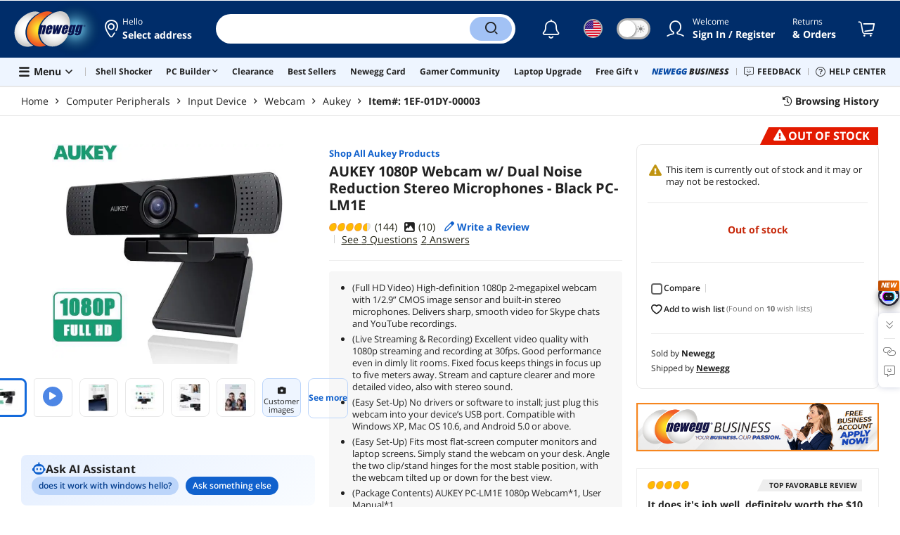

--- FILE ---
content_type: text/html; charset=UTF-8
request_url: https://www.newegg.com/aukey-pc-lm1e-overview-full-hd-video-1080p-webcam/p/1EF-01DY-00003?Item=1EF-01DY-00003&cm_sp=Homepage_dailydeals-_-P1_1EF-01DY-00003-_-02032023
body_size: 43379
content:
<!DOCTYPE html><!DOCTYPE html><html lang="en-us" class="show-tab-store is-new"><head><meta charSet="utf-8"/><link rel="preload" as="image" href="https://c1.neweggimages.com/WebResource/Themes/Nest/logos/Newegg_full_color_logo_RGB.SVG"/><link rel="preload" as="image" href="https://c1.neweggimages.com/productimage/nb640/1EF-01DY-00003-02.png"/><link rel="preload" as="image" href="https://c1.neweggimages.com/productimage/nb640/1EF-01DY-00003-01.png"/><link rel="preload" as="image" href="https://c1.neweggimages.com/productimage/nb640/AWR7S210716m5cco.jpg"/><link rel="preload" as="image" href="https://c1.neweggimages.com/productimage/nb640/AWR7S210716IVBWU.jpg"/><link rel="preload" as="image" href="https://c1.neweggimages.com/productimage/nb640/AWR7S210716VRBsM.jpg"/><link rel="preload" as="image" href="https://c1.neweggimages.com/productimage/nb640/AWR7S210716BWVUT.jpg"/><link rel="preload" as="image" href="https://c1.neweggimages.com/productimage/nb640/AWR7S210716g6qG3.jpg"/><link rel="preload" as="image" href="https://c1.neweggimages.com/productimage/nb640/AWR7S210716UhATL.jpg"/><link rel="preload" as="image" href="https://c1.neweggimages.com/ProductImageCompressAll60/1EF-01DY-00003-02.png"/><link rel="preload" as="image" href="https://c1.neweggimages.com/ProductImageCompressAll60/1EF-01DY-00003-01.png"/><link rel="preload" as="image" href="https://c1.neweggimages.com/ProductImageCompressAll60/AWR7S210716m5cco.jpg"/><link rel="preload" as="image" href="https://c1.neweggimages.com/ProductImageCompressAll60/AWR7S210716IVBWU.jpg"/><link rel="preload" as="image" href="https://c1.neweggimages.com/ProductImageCompressAll60/AWR7S210716VRBsM.jpg"/><link rel="preload" as="image" href="https://c1.neweggimages.com/ProductImageCompressAll60/AWR7S210716BWVUT.jpg"/><link rel="preload" as="image" href="https://c1.neweggimages.com/ProductImageCompressAll60/AWR7S210716g6qG3.jpg"/><link rel="preload" as="image" href="https://c1.neweggimages.com/ProductImageCompressAll60/AWR7S210716UhATL.jpg"/><link rel="preload" as="image" href="https://c1.neweggimages.com/WebResource/Themes/Nest/bgs/Illus_Subscription@4x.png"/><link rel="preload" as="image" href="https://c1.neweggimages.com/webresource/themes/Nest/qrcodes/qrcode-app-v3.png"/><link rel="preload" as="image" href="https://c1.neweggimages.com/WebResource/Themes/Nest/bgs/bg_our_app.png"/><title>AUKEY 1080P Webcam w/ Dual Noise Reduction Stereo Microphones - Black PC-LM1E - Newegg.com</title><meta http-equiv="content-type" content="text/html; charset=UTF-8"/><meta name="twitter:card" content="summary_large_image"/><meta name="referrer" content="always"/><meta name="keywords" content="Newegg, Newegg.com, AUKEY 1080P Webcam w/ Dual Noise Reduction Stereo Microphones - Black PC-LM1E"/><meta name="description" content="Buy AUKEY 1080P Webcam w/ Dual Noise Reduction Stereo Microphones - Black PC-LM1E with fast shipping and top-rated customer service. Newegg shopping upgraded ™"/><meta property="og:image" content="https://c1.neweggimages.com/ProductImage/1EF-01DY-00003-02.png"/><meta property="og:description" content="Buy AUKEY 1080P Webcam w/ Dual Noise Reduction Stereo Microphones - Black PC-LM1E with fast shipping and top-rated customer service. Once you know, you Newegg!"/><meta property="og:title" content="AUKEY 1080P Webcam w/ Dual Noise Reduction Stereo Microphones - Black PC-LM1E - Newegg.com"/><meta property="og:url" content="https://www.newegg.com/aukey-pc-lm1e-overview-full-hd-video-1080p-webcam/p/1EF-01DY-00003"/><meta property="og:type" content="website"/><meta name="language" content="english"/><meta name="copyright" content="© 2000-2026 Newegg Inc."/><meta http-equiv="X-UA-Compatible" content="IE=edge"/><meta name="robots" content="index,follow,max-image-preview:large,max-snippet:-1"/><meta name="X-DNS-Prefetch-Control" content="on"/><meta name="format-detection" content="telephone=no"/><link rel="shortcut icon" type="image/x-icon" href="https://c1.neweggimages.com/WebResource/ngm/newegg.ico"/><link rel="preload" href="https://c1.neweggimages.com/productimage/nb640/1EF-01DY-00003-02.png" as="image"/><link rel="canonical" href="https://www.newegg.com/aukey-pc-lm1e-overview-full-hd-video-1080p-webcam/p/1EF-01DY-00003"/><link rel="preconnect" href="https://c1.neweggimages.com/" crossorigin=""/><link rel="preconnect" href="https://imk.neweggimages.com/" crossorigin=""/><script>(function () {if (navigator.userAgent.match(/Newegg.+App/ig)||navigator.userAgent.match(/bot/ig)) return;;(function(w,o,d){w[o]=w[o]||function(){w[o][d].push(arguments)};w[o][d]=w[o][d]||[]})(window,'Osano','data');function getCookie(name) {const cookies = document.cookie.split('; ');for (let cookie of cookies) {const [cookieName, cookieValue] = cookie.split('=');if (decodeURIComponent(cookieName) === name) {return decodeURIComponent(cookieValue);}}return null;}var nv = getCookie('NVTC');var cn = nv.split('.').slice(0, 4).join('.');var cl = getCookie('CustomerLogin');if (cl) {cl = JSON.parse(cl);if (cl.LoginId) cn = cl.LoginId;}window.Osano('userData', cn);var self = document.currentScript;var o = document.createElement('script');o.src ='https://cmp.osano.com/AzydZ7TEEX0GW2hin/3c115a66-ecfb-4dbf-929a-5d9c71025132/osano.js?v=0.2';o.async = false;try {self.parentElement.replaceChild(o, self);} catch (error) {console.log(error);}})();</script><style>.osano-cm-dialog--type_bar{display:none;}.osano-cm-widget{display: none;}</style><script> function showOsanoBar() { if (window.Osano && window.Osano.cm) { const consent = window.Osano.cm.getConsent(); console.log('Consent status:', consent);if (consent === 'accepted') { console.log('Consent already given. Banner will not be shown.'); return; }window.Osano.cm.addEventListener('osano-cm-initialized', function() { console.log('Osano initialized'); if (window.Osano.cm.countryCode !== 'us') { const banner = document.querySelector('.osano-cm-dialog--type_bar'); if (banner) { banner.setAttribute('style', 'display:flex;'); console.log('Banner displayed'); } else { console.log('Banner element not found');} } });const otBtnSpan = document.querySelector('#otBtnSpan'); if (otBtnSpan) { otBtnSpan.setAttribute('style', 'display:inline;'); console.log('Cookie preferences button shown'); }const otSdkBtn = document.querySelector('#ot-sdk-btn'); if (otSdkBtn) { otSdkBtn.innerHTML = 'Your Privacy Choices <svg xmlns="http://www.w3.org/2000/svg" xml:space="preserve" style="enable-background:new 0 0 30 14;width: 30px;vertical-align: middle;" viewBox="0 0 30 14" class="h-full w-8"><path d="M7.4 12.8h6.8l3.1-11.6H7.4C4.2 1.2 1.6 3.8 1.6 7s2.6 5.8 5.8 5.8z" style="fill-rule:evenodd;clip-rule:evenodd;fill:#fff"></path><path d="M22.6 0H7.4c-3.9 0-7 3.1-7 7s3.1 7 7 7h15.2c3.9 0 7-3.1 7-7s-3.2-7-7-7zm-21 7c0-3.2 2.6-5.8 5.8-5.8h9.9l-3.1 11.6H7.4c-3.2 0-5.8-2.6-5.8-5.8z" style="fill-rule:evenodd;clip-rule:evenodd;fill:#06f"></path><path d="M24.6 4c.2.2.2.6 0 .8L22.5 7l2.2 2.2c.2.2.2.6 0 .8-.2.2-.6.2-.8 0l-2.2-2.2-2.2 2.2c-.2.2-.6.2-.8 0-.2-.2-.2-.6 0-.8L20.8 7l-2.2-2.2c-.2-.2-.2-.6 0-.8.2-.2.6-.2.8 0l2.2 2.2L23.8 4c.2-.2.6-.2.8 0z" style="fill:#fff"></path><path d="M12.7 4.1c.2.2.3.6.1.8L8.6 9.8c-.1.1-.2.2-.3.2-.2.1-.5.1-.7-.1L5.4 7.7c-.2-.2-.2-.6 0-.8.2-.2.6-.2.8 0L8 8.6l3.8-4.5c.2-.2.6-.2.9 0z" style="fill:#06f"></path></svg>'; otSdkBtn.href = 'https://kb.newegg.com/knowledge-base/cookies-policy/?cm_sp=footer-_-privacy-policy#your-choices-and-controls'; otSdkBtn.target = '_blank'; } } else { console.log('Osano not initialized yet'); } } window.addEventListener('load', showOsanoBar);</script><script type="text/javascript">!function(){try{if(!navigator.userAgent.match(/Newegg.+App/ig))return;var e=document.createElement("style");e.innerText="html.sticky-header-top body{padding-top: 0px!important;}header{display: none;}footer{display: none;}",document.querySelector("head").append(e)}catch(t){console.log(t)}}();</script><style>.product-exclusive-price-card .product-exclusive-price { display: flex; font-size: 48px; height: 50px !important; margin: -5px 0 7px !important; align-items: unset !important; color: #212121; } .product-exclusive-price-card .product-exclusive-price sup svg { position: relative !important; top: -5px !important; } .product-exclusive-price-card .product-exclusive-price span svg { height: auto !important; }</style><script>window.__PolyfillScripts__={"core-js":"https://c1.neweggimages.com/WebResource/Scripts/WWW/core-js.polyfill.min.js","intersection-observer":"https://c1.neweggimages.com/WebResource/Scripts/WWW/intersection-observer.polyfill.min.js"}</script><script src="https://c1.neweggimages.com/WebResource/Scripts/WWW/runtime~product~multiplePage-2cfd3bbc.js" integrity="sha384-cWQ8iAaVuHVgURIEr9lf5ro/d/ub7NJrLDkLwgt+bwFCh5f+z0CPeMOTEL4SJZ/s" crossorigin="anonymous"></script><script src="https://c1.neweggimages.com/WebResource/Scripts/WWW/polyfillEntry-d564c4f7.js" integrity="sha384-GyspPthOpzPEDi2YWdMuJe/gzXlV6+KRPFNs5RXd0DyyHRE34qMP7WrTZCewm21l" crossorigin="anonymous"></script><link href="https://c1.neweggimages.com/WebResource/Themes/WWW/CSS/ProductDetail-1851cc6e3a.css" rel="stylesheet"/><script id="kimoi" type="application/json">[{"type":"setCookie","payload":{"cookie":"CountryRegion","value":"USA"}},{"type":"setCookie","payload":{"cookie":"LanguageCode","value":"en"}},{"type":"setSubCookie","payload":{"cookie":"CountryConfiguration","subCookieKey":"CurrencyCode","subCookieValue":"USD"}}]</script></head><body><div><script type="text/javascript">;;;(function(){var e=document.querySelector('meta[name="viewport"]'),t=document.createElement("meta");t.name="viewport",t.content="width=device-width",e||document.head.appendChild(t)})();</script></div><div><script defer src="https://c1.neweggimages.com/webresource/Scripts/Others/MarketingChannel/processmktchannelv10.js"></script></div><div><script type="text/javascript">var nebs=nebs||{};nebs.errors=[];window.onerror=function(){nebs.errors.push(arguments);return true;}</script></div><div><script src="https://c1.neweggimages.com/webResource/Scripts/WWW/jquery-3.5.1.min.js"></script></div><div><script>!function(){var style = document.createElement('style');style.type = 'text/css';style.innerHTML=document.getElementById('NewTemplate')?'div.grid-col.radius-m.bg-white.our-apps > div.line-horizontal.bg-line.width-auto > span{color:#4D4D4D}.sticky-header-top body{padding-top:120px;height:auto;min-height:calc(100% - 120px);} .sticky-header-top .page-content{padding-top:0;min-height:0;}':'@import url(https://c1.neweggimages.com/webresource/themes/darkmode-min.28.css);.dark-mode #ot-sdk-btn.ot-sdk-show-settings, .dark-mode #ot-sdk-btn.optanon-show-settings{ color: #e3e3e3 !important }.dark-mode #ot-sdk-btn.ot-sdk-show-settings:hover, .dark-mode #ot-sdk-btn.optanon-show-settings:hover{color: #ea9d28 !important;};.footer2021-disclaimer-link:hover {color: #e3e3e3!important;} div.grid-col.radius-m.bg-white.our-apps > div.line-horizontal.bg-line.width-auto > span{color:#4D4D4D}.dark-mode .item-img{opacity: 1 !important;} '; document.getElementsByTagName('head').item(0).appendChild(style); }()</script></div><div><script type="text/javascript">
            ;;(function () {
                var darkv = document.cookie.match('(^|;) ?NV_Theme=([^;]*)(;|$)');
                var dark = darkv ? darkv[2] : "false";
                if (dark == "true") {
                    if (!document.getElementById('NewTemplate')) { jQuery('html').addClass('dark-mode'); }
                    else { document.documentElement.classList.add("dark-mode") }
                }
                var style = document.createElement("style");
                var darkCss = '#Dark_Mode{display:none;}.header2021-toggle{z-index:5}.header2021-nav ~ .header2021-nav.header2021-toggle{margin-left:20px}.header2021-toggle:hover{transform:scale(1)}.header2021-toggle:hover .bg-lightgray{background-color:rgba(235,235,235,1)}.header2021-toggle .toggle-body{border:1px solid #212121;border-radius:30px}.header2021-toggle .toggle-body-inner:after{border-radius:30px;width:30px;top:0;bottom:0;margin-left:-1px;box-shadow:0 1px 6px 0 rgb(0 0 0 / 16%)}.header2021-toggle .toggle-handle{font-size:20px;color:#474747}.header2021-toggle .dark-mode-tooltip{padding:5px 15px;white-space:nowrap}.header2021-toggle.menu.at-bottom .menu-body{left:auto;right:0;margin-top:12px;text-align:left}.header2021-toggle.at-bottom>.menu-arrow{left:auto;right:20px;text-align:left}.header2021-toggle.at-bottom>.menu-body>.menu-arrow{left:auto!important;right:20px}.dark-mode .header2021-toggle .toggle-handle.take-on{padding-left:8px}.dark-mode .header2021-toggle:hover .bg-lightgray{background-color:#ea7421}.dark-mode .header2021-toggle .toggle-body{border:1px solid #835b38}.dark-mode .header2021-toggle .bg-lightgray{background-color:#e05d00}.dark-mode .header2021-toggle input[type="checkbox"]:checked ~ .toggle-body .toggle-body-inner:after{margin-right:0;margin-left:0;top:0}.dark-mode .header2021-toggle .toggle-body-inner:after{box-shadow:0 6px 6px 0 rgb(0 0 0 / 16%)}@media(max-width:599px){.header2021-inner{padding:15px 2px}.header2021-logo{width:60px}.header2021-country.header2021-nav:not(:first-child){margin-left:15px}.header2021-toggle .bg-lightgray{background:#fff}.header2021-nav ~ .header2021-nav.header2021-toggle{margin-left:15px}.header2021-toggle .toggle-body{min-width:30px;height:30px;border-radius:50%}.header2021-toggle .toggle-body-inner{width:100%;height:100%;transform:translateX(0);justify-content:center;align-items:center}.header2021-toggle .toggle-handle{height:100%;line-height:1.1;padding:0;font-size:22px;justify-content:center;z-index:2}.header2021-toggle .toggle-body-inner:after{content:none}.header2021-toggle .toggle-handle.take-off{padding:0}.header2021-toggle .toggle-handle.take-on,.header2021-toggle.menu.at-bottom .menu-body{display:none}.dark-mode .header2021-toggle .toggle-handle.take-on{display:flex;padding:0}.dark-mode .header2021-toggle .toggle-handle.take-off{display:none}.section-right>.line-vertical-new{margin:0 0 0 10px}}@media(max-width:350px){.header2021-nav-inner,.header2021-nav.menu .header2021-nav-inner{padding-left:26px;height:26px;min-height:26px}.header2021-country-flag{width:26px;height:26px}.header2021-nav-icon{width:26px;height:26px;line-height:26px;font-size:24px;top:2px}.header2021-nav ~ .header2021-nav{margin-left:5px}.header2021-nav ~ .header2021-nav.header2021-toggle{margin-left:10px}.header2021-toggle .toggle-body{min-width:24px;height:24px}.header2021-toggle .toggle-handle{font-size:16px}}';
                try {
                    style.appendChild(document.createTextNode(darkCss));
                } catch (ex) {
                    style.styleSheet.cssText = darkCss;
                }
                var head = document.getElementsByTagName("head")[0];
                head.appendChild(style);
                var darkbut = jQuery('<div class="header2021-nav header2021-toggle toggle toggle-m menu at-bottom"><label id="darkLabel"><input type="checkbox" id="checkdarkmode"><span class="toggle-body bg-lightgray font-l"><span class="toggle-body-inner"><span class="toggle-handle take-on">&#9790;</span><span class="toggle-handle take-off ">&#9728;</span></span></span></label><div id="darkModal" class="menu-body bg-white radius-s shadow-level-1"><i class="menu-arrow"></i><p class="dark-mode-tooltip">Switch to Dark Mode</p></div></div>');
                jQuery(document).ready(function () {
                    jQuery('.header2021-country').after(darkbut);
                    let timeout = null;
                    jQuery('#darkLabel').on('touchend', function () {
                        if (timeout) { clearTimeout(timeout) }
                        jQuery('#darkModal').css('display', 'block')
                        timeout = setTimeout(function () { jQuery('#darkModal').css('display', 'none'); }, 2000);
                    });
                    if (dark == "true") {
                        jQuery('#checkdarkmode')[0].checked = true;
                        jQuery('.dark-mode-tooltip').text("Switch to Light Mode");
                    }
                    jQuery('#checkdarkmode').change(function () {
                        if (this.checked) { window.__ga_push({ 'event': 'dark_mode', 'dark_mode_value': 'turn on' }) } else { window.__ga_push({ 'event': 'dark_mode', 'dark_mode_value': 'turn off' }) };
                        jQuery('html').toggleClass('dark-mode');
                        var $tooltip = jQuery('.dark-mode-tooltip').text();
                        jQuery('.dark-mode-tooltip').text($tooltip == "Switch to Dark Mode" ? "Switch to Light Mode" : "Switch to Dark Mode");
                        var t = new Date;
                        t.setTime(t.getTime() + 94608e6);
                        document.cookie = "NV_Theme=" + ($tooltip == "Switch to Dark Mode") + ";expires=" + t.toGMTString() + ";path=/;domain=." + location.hostname.split('.').splice(-2).join('.') + ";"
                    });
                    jQuery('#darkLabel').hover(function () { jQuery('#darkModal').css('display', 'block') }, function () { $('#darkModal').css('display', 'none') });
                })
            })();</script></div><div><script type="text/javascript">;;; (function () { var ADRPattern = /Newegg.+Android.+App/ig; var IPNPattern = /Newegg.+(iPhone|iPad).+App/ig; var Container = { APP: 'GTM-TF5LHJ5', EGG: 'GTM-WJ2PC5C' }; function LoadContainer(w, d, s, l, i) { w[l] = w[l] || []; w[l].push({ 'gtm.start': new Date().getTime(), event: 'gtm.js' }); var f = d.getElementsByTagName(s)[0], j = d.createElement(s), dl = l != 'dataLayer' ? '&l=' + l : ''; j.async = true; j.src = 'https://imk.neweggimages.com/webresource/scripts/gatra/lib/usa/neggtm.js?negg=2&id=' + i + dl; f.parentNode.insertBefore(j, f); }; if (navigator.userAgent.match(ADRPattern) || navigator.userAgent.match(IPNPattern)) {  } else { LoadContainer(window, document, 'script', 'dataLayer', Container.EGG); } })();</script></div><div><script type="text/javascript">;;; (function () { var ADRPattern = /Newegg.+Android.+App/ig; var IPNPattern = /Newegg.+(iPhone|iPad).+App/ig; var Container = { APP: 'GTM-TF5LHJ5', EGG: 'GTM-WJ2PC5C' }; function LoadContainer(w, d, s, l, i) { w[l] = w[l] || []; w[l].push({ 'gtm.start': new Date().getTime(), event: 'gtm.js' }); var f = d.getElementsByTagName(s)[0], j = d.createElement(s), dl = l != 'dataLayer' ? '&l=' + l : ''; j.async = true; j.src = 'https://imk.neweggimages.com/webresource/scripts/gatra/lib/app/neggtm.js?negg=2&id=' + i + dl; f.parentNode.insertBefore(j, f); }; if (navigator.userAgent.match(ADRPattern) || navigator.userAgent.match(IPNPattern)) { LoadContainer(window, document, 'script', 'dataLayer', Container.APP); } else { } })();</script></div><div><script type="text/javascript" >;(function () {var s = document.createElement("script");
  s.defer=true;
 s.type = "text/javascript";
   s.src = "//imk.neweggimages.com/webresource/scripts/plugin/inhousebiztra.js";
 var node = document.getElementsByTagName("script")[0];
 node.parentNode.insertBefore(s, node);})();</script></div><div><style>@import url(https://c1.neweggimages.com/webresource/themes/WWW/CSS/fixManufactory.css)</style></div><div> <script type="text/javascript" src="https://c1.neweggimages.com/webresource/Scripts/Others/TopRatedSeller/new-feature-script.2.0.5.min.js" defer></script></div><div><script type="text/javascript" defer src='https://c1.neweggimages.com/webresource/Scripts/Others/ShippingEstimate/shippingestimate-v.11.4.min.js'></script></div><div>
            <script type="text/javascript">
            ;;;(function() {
      window.__ga_biItems=[{pages: ["all"],events:["view_item","select_item","view_item_list"],property:["item_range","spa","best_seller","lowest_price","deal_type","boost_type"]}];    window.__ga_forbiddenList = [{
 pages: ["all"],
  events:["modules_view","recommendation_module_click","search_ahead_view","legacy_view","legacy_click","view_item_list","recommendation_module_view","spa_view","spa_click","search_ahead_click","infocard_view","infocard_click","web_notification_view","trending_keywords_view","select_item","Page_load_time","view_promotion","legacy_view"],
  clearGa4: true,
  clearInhouse:false,
      }
   ];
                window.__ga_mappingAdobe = [{
   events:["event63"],
   eventName:"legacy_click",
   mapping:{
  legacy_element_value:"evar78",
 module_name:"evar79",
   products:"products"
    }
   },{
   events:["event168"],
   eventName:"legacy_view",
   mapping:{
  legacy_element_value:"evar78",
   products:"products"
    }
   },{
 events: ["event21"],
 eventname: "email_subscribed",
 mapping:{ 
 }
 }, {
 events: ["event40"],
 eventname: "modules_click", mapping:{
 module_name: "eVar103"
 }
 }, {
 events: ["event91"],
 eventname: "modules_view", mapping:{
 module_name: "eVar79"
 }
 }];
                window.__ga_linkInternalFilters = "javascript:,newegg.com,gamecrate.com,abs.com,checkout.us.zip.co,zip.co,checkout.quadpay.com,3debspay.boc.cn,alfabank.ru,arcot.com,billmelater.com,citibank.co.kr,ftpsllc.com,garanti.com.tr,hyundaicard.com,kbcard.com,keb.co.kr,masterpass.com,mycardsecure.com,newegg3.com.sh,paypal.com,samsungcard.co.kr,secure2gw.ro,securecode.com,secureserver.net,securesuite.co.uk,securesuite.net,shinhancard.com,verifiedbyvisa.com,visa.com,visa.com.ar,web.v.me,secondfunnel.com,cardinalcommerce.com,secure.neweggbusiness.com,www-newegg-com.cdn.ampproject.org,www.newegg.ca,secure.newegg.ca,kb.neweggbusiness.com,www.neweggbusiness.com,help.newegg.ca,secure.m.newegg.ca,secure.newegg.com,www.rosewill.com,neweggbusiness.com,sellerportal.newegg.cn,partner.gqc.newegg.space,help.neweggbusiness.com,secure.newegg6.com.sh,sellerportal62780.gqc.newegg.space,central3.newegg.org,partner.newegg.cn,secure.newegg4.com.sh,newegg.io,newegggpu.com,justgpu.com";
            })()
        </script>
</div><div><style>.eggpoints-product-buying .eggpoints-icon{width: 45px; height: 22px; background-position: -276px -41px}.eggpoints-product-buying{margin-bottom: 10px;}</style></div><div><script>jQuery(document).ready(function () {jQuery(".form-option-item-price").map(function(){var saving = jQuery(this).find("span").text();if(saving){jQuery(this).parent().addClass("has-price");jQuery(this).parent().append('<div class="form-deals-list"><div class="form-tag-deals"><span>'+saving+'</span></div></div>');jQuery(this).find("span").remove();}});});</script></div><div><style>.product-wrap .product-options .form-option-item.is-color {padding: 5px 9px;} .widget-box #Revolving {width: 32px !important; min-width: 32px !important;}.product-wrap .product-options .form-option-item { border: 1px solid #D1D1D1; padding: 5px 9px;}.price-financing-divider.text-left span{display:none}.product-wrap .product-similar-links {align-items: flex-start;}.product-wrap .product-similar-link {align-items: flex-start;max-width: none;}.product-wrap .product-similar-link .product-similar-content {display: block;min-width: 92px;}.product-wrap .product-similar-link.is-see-more {max-width: none;}.product-wrap .product-similar-link.is-see-more .product-similar-content { min-width: 70px;}.product-wrap .product-similar-link .link-more:hover {white-space: normal; -webkit-line-clamp: unset; max-height: none;}</style></div><div><script type="text/javascript">!function(){const e=new URLSearchParams(window.location.search),t=e.get("ranMID"),n=e.get("ranSiteID");if(t&&n){const e=new Date,o=e.getUTCFullYear(),r=String(e.getUTCMonth()+1).padStart(2,"0"),i=String(e.getUTCDate()).padStart(2,"0"),s=String(e.getUTCHours()).padStart(2,"0"),d=String(e.getUTCMinutes()).padStart(2,"0"),c=`${o}${r}${i}_${s}${d}`,u=encodeURIComponent("amid:"+t+"|ald:"+c+"|atrv:"+n),l=new Date;l.setDate(l.getDate()+180);const a=l.toUTCString(),p=window.location.hostname.split('.'),h=p.slice(-2).join('.'),m=h.startsWith('localhost')?'localhost':'.'+h;document.cookie="rmStoreGateway="+u+"; expires="+a+"; path=/; domain="+m+"; secure; SameSite=Lax"}}();</script></div><div><script type="text/javascript">jQuery().ready(function(){if(document.querySelector('#side-product-gallery > div.objCombo')){var style='<style type="text/css">.product-view-brand.has-brand-store>a {margin-top: -50px; display: block; float: right;}.product-view-brand .swiper-box-top-combo { padding-right:120px;} .product-view-brand .swiper-box-top-combo-title>p {font-size: 26px;line-height: 26px;} @media (max-width: 1499px) {.product-view-brand>a>img {max-width: 70px;}.product-view-brand .swiper-box-top-combo {padding-right: 90px;}.product-view-brand .swiper-box-top-combo-title>p {font-size: 14px;line-height: 20px;}}</style>';var h='<div class="swiper-box-top-combo no-margin-bottom" style="text-align:left;;cursor:pointer"><img src="https://c1.neweggimages.com/WebResource/Themes/Nest/images/icons/Icon_Sale@2x.png" class="swiper-box-top-combo-icon" alt="dynamic combo" style="height:50px;width:61px;"><div class="swiper-box-top-combo-title"><p>'+jQuery("#side-product-gallery > div.objCombo > div > div > p").html()+'</p><span>'+jQuery("#side-product-gallery > div.objCombo > div > div > span").text()+'</span></div></div>';var a=jQuery('#ProductViewSticky .product-view .product-view-brand');jQuery('head').append(style);if(a.length>0){a.prepend(h);}else{jQuery('#ProductViewSticky .product-view').prepend('<div class="product-view-brand">'+h+'</div>');}jQuery('#ProductViewSticky > div > div.product-view-brand.has-brand-store > div.swiper-box-top-combo').click(function(){window.__ga_push({event:'legacy_click',legacy_element_value:'product-combo-title-imagegallery'});if(document.querySelector('#Buy_Together')){document.querySelector('#Buy_Together').scrollIntoView({behavior:'smooth',block:'nearest'});}else{document.querySelector('#PDP_product-recommend').scrollIntoView({behavior:'smooth',block:'center'});}});}});</script></div><div><script type="text/javascript" defer src='https://c1.neweggimages.com/webresource/Scripts/Others/RequestQuote/requestquote-v6.7.19.js'></script></div><div><style>.header2021 .page-content-inner{max-width: inherit !important;}</style></div><div><style>.product-wrap .product-options.is-more .form-options:not(:first-child) {display: block;}.product-wrap .product-options .product-bullets-more {display: none;}</style></div><div><script type="text/javascript" defer src='https://c1.neweggimages.com/webresource/Scripts/Others/TopKeywords/highlightKeywords.1.4.js'></script></div><div><script type="text/javascript" defer src='https://c1.neweggimages.com/webresource/Scripts/Others/NeweggRefreshed/newegg-refreshed_v3.9.js'></script></div><div><style>.modal-intermediary .squaretrade-banner img{width:inherit;}.modal-intermediary .squaretrade-wrap{width:inherit;}</style></div><div><style>.header2021-user-bar{background:#eee}.header2021-user-bar::before{background:none}.header2021-account.menu.at-bottom>.menu-body.bg-white>.header2021-user-bar~.menu-arrow::before{border-bottom-color:#eee}.header2021-user-bar > .menu-list{right: 10px;position: absolute;}</style></div><div><script>jQuery(document).ready(function(){jQuery("div.product-highlights h2").html("Performance <sup style='color:red;font-weight:bold'>Beta</sup>");var addtrackingonclick=function(){window?.__ga_push({event: 'legacy_click',legacy_element_value: 'product-highlights-impression'});jQuery("#product_highlights_swiper .swiper-button-next, #product_highlights_swiper .swiper-button-prev, #product_highlights_swiper div.product-highlights-tips,.product-highlights a").off("click",addtrackingonclick)};jQuery("#product_highlights_swiper .swiper-button-next, #product_highlights_swiper .swiper-button-prev, #product_highlights_swiper div.product-highlights-tips, .product-highlights a").on("click",addtrackingonclick);if([3742,10,3365,32].indexOf(__initialState__.ItemDetail.Subcategory.SubcategoryId)>-1){jQuery('head').append('<style>#ProductViewSticky > div > div.product-reviews-bytes{display:none;}</style>');}});</script></div><div><script type="text/javascript" defer src='https://c1.neweggimages.com/webresource/Scripts/Others/DynamicComboAvailable_v0.1.js'></script></div><div><style>.is-new ek-badge {top: 0 !important;}.dark-mode #product-overview  .ccs-cc-inline-overlay-outer *:not([class^="jw-"]){background-color: transparent !important;} .page-section{margin-top: 0;}</style></div><div><script async src="https://c1.neweggimages.com/webresource/Scripts/Others/shopbestdeals/newegg-deals-suggestion-3.6.js"></script></div><div><script async src="https://c1.neweggimages.com/webresource/Scripts/Others/pdp/hide-similar-links-deals-side-1.0.js"></script></div><div><script async src="https://c1.neweggimages.com/webresource/Scripts/Others/neweggplus/newggplusexcludpricebl.js"></script></div><div><style>.item-img>img,.goods-img>img{object-fit: contain}</style></div><div><style>#product-details div.tab-panes div.is-filter ul > li:nth-child(1) > label > span.form-checkbox-title{font-weight:bold}#product-details div.tab-panes div.is-filter div.comments-action-title{font-weight:normal}</style></div><div><script>!(function () { const cookieName = "NV_AB_Testing"; const currentValue = getCookie(cookieName); if (!currentValue) return; const cookieValue = JSON.parse(currentValue); if (!cookieValue) return; delete cookieValue.product; const newValue = JSON.stringify(cookieValue); const options = { expires: new Date(Date.now() + 30 * 24 * 60 * 60 * 1000),domain: ".newegg.com",path: "/",sameSite: "Lax",};setCookie(cookieName, newValue, options); function getCookie(name) { const cookies = document.cookie.split("; "); const cookie = cookies.find((cookie) => cookie.startsWith(`${name}=`)); if (cookie) { return cookie.split("=")[1]; } return null; }function setCookie(name, value, options) { const cookieString = `${name}=${value};`; const expires = options.expires ? `Expires=${options.expires.toUTCString()};` : ""; const domain = options.domain ? `Domain=${options.domain};` : ""; const path = options.path ? `Path=${options.path};` : ""; const sameSite = options.sameSite ? `SameSite=${options.sameSite};` : ""; document.cookie = [cookieString, expires, domain, path, sameSite, "Secure"].join(" "); }})();</script></div><div><style>.robot-chat-popup .robot-chat-popup-right .robot-entry-cell-inner .quick-cardbox .swiper-slide {width: calc((100% - 28px) / 3) !important;}</style></div><div><style>.header2021 .header2021-portal[id^='trendingBanner_00000000'] { position: relative; padding: 0 6px; background: linear-gradient(90deg, #0A154C 0%, #1234B0 100%); color: #FDCD00 !important; transform: skewX(-10deg) !important; border-radius: 4px 0; } .header2021 .header2021-portal[id^='trendingBanner_00000000'] span { transform: skewX(10deg) !important; } .product-tag-list .tag.bg-lightorange, .at-top-left .tag.bg-lightorange { background: linear-gradient(90deg, #0A154C 0%, #1234B0 100%); color: #FDCD00 !important; } .header2021-search .hot-search-swiper > a:first-child, .dark-mode .header2021-search .hot-search-swiper > a:first-child { background: linear-gradient(90deg, #0A154C 0%, #1234B0 100%); color: #FDCD00 !important; font-weight: bold; } .header2021-search .scrollbar > li:first-child a { color: #084BA6 !important; } .dark-mode .header2021-search .scrollbar > li:first-child a { color: #A2C2F5 !important; } .tag.tag-doorbuster { background: linear-gradient( 90deg , #3F82F9 0%, #1354C7 20%,#031C4C 100%) !important; border-radius: 4px 0 !important; transform: skewX(-10deg); clip-path:none !important; } .tag.tag-doorbuster .tag-text { color: #FCCB67 !important; padding-left: 26px !important; } .tag.tag-doorbuster .ico-doorbuster { width: 22px !important; top: 2px !important; height: 16px !important; background-image: url(https://c1.neweggimages.com/webresource/themes/Nest/holidays/anniversary/item1.png) !important; background-size: 100% 100% !important; } .tag.tag-doorbuster .tag-text, .tag.tag-doorbuster .ico, .tag.tag-doorbuster img, .tag.tag-doorbuster svg, .tag.tag-doorbuster .tag-medal { -webkit-transform: skewX(10deg); transform: skewX(10deg); }</style></div><div><script type="text/javascript">jQuery(function(){if(__initialState__?.ItemDetail?.Warranty?.WarrantyID==82){var msg='This item is covered under the <a id="pdp_warranty82" class="link-text">Manufacturer Only Return Policy</a>.';jQuery("#newProductPageContent > div.page-section > div > div > div.row-body > div.product-main.display-flex > div.product-wrap > div.product-msg-group > div > div > div.message-information").html(msg);jQuery("#pdp_warranty82").click(function(){document.querySelector("#product-warranty").scrollIntoView()});}});</script></div><div><style>.product-make-offer:hover {background-color: #EFEFEF;}.product-make-offer {border: 2px solid #CC4100;}</style><script type="text/javascript">document.addEventListener('click', function(event) {const popup = document.querySelector('#ProductBuy > div.popover.popover-make-offer.bs-popover-bottom.show');const btn = document.querySelector('#ProductBuy > div.product-make-offer');const target = event.target;if (popup && !popup.contains(target) && !btn.contains(target) && popup.style.display=='block') {document.querySelector('#ProductBuy > div.product-make-offer').click();console.log(new Date());}});</script></div><div><script type="text/javascript">
        $(function () {
    try {
        //ParentBanner
        const aParentTags = document.querySelectorAll('#Portals_swiper a');
        const parentBannerMap = __initialState__?.__ServiceDataAllBanner.reduce((map, banner) => {
            if (banner.TransactionNumber) {
                map.set(banner.TransactionNumber.toString(), banner);
            }
            return map;
        }, new Map());
        aParentTags.forEach(aParentTag => {
            const transId = aParentTag.id.split('_').pop()
            const bannerData = parentBannerMap.get(transId);
            if (bannerData) {
                aParentTag.addEventListener('click', (e) => {
                    window?.__ga_push({
                        'event': 'legacy_click',
                        'legacy_element_value': "header-topbar-" + bannerData.Title
                    });
                });
            }
        });

        //SubBanner
        const subBanners = __initialState__?.__ServiceDataAllBanner?.flatMap(banner => banner?.ChildBannerInfo)?.filter(Boolean);
        if (subBanners?.length > 0) {
            let impressionArry = [];
            const subBannerMap = subBanners.reduce((map, banner) => {
                if (banner.TransactionNumber) {
                    map.set(banner.TransactionNumber.toString(), banner);
                }
                return map;
            }, new Map());

            const observer = new MutationObserver((mutationsList) => {
                for (let mutation of mutationsList) {
                    if (mutation.type === 'childList') {
                        mutation.addedNodes.forEach(node => {
                            if (node.id === 'popover-header-portal') {
                                const aTags = node.querySelectorAll('a');
                                aTags.forEach(aTag => {
                                    const transId = aTag.id.split('_').pop()
                                    const bannerData = subBannerMap.get(transId);
                                    if (bannerData) {
                                        const isImpressioned = impressionArry.includes(transId);
                                        if (!isImpressioned) {
                                            impressionArry.push(transId);
                                            window?.__ga_push({
                                                'event': 'legacy_view',
                                                'legacy_element_value': "header-topbar-" + bannerData.Title
                                            });
                                        }
                                        if (!aTag.hasAttribute('data-click-bound')) {
                                            aTag.setAttribute('data-click-bound', 'true');
                                            aTag.addEventListener('click', (e) => {
                                                window?.__ga_push({
                                                    'event': 'legacy_click',
                                                    'legacy_element_value': "header-topbar-" + bannerData.Title
                                                });
                                            });
                                        }
                                    }
                                });
                            }
                        });
                    }
                }
            });
            observer.observe(document.body, { childList: true });
        }
    } catch (error) {
        console.error(error);
    }
});
    </script></div><div><style>.dark-mode .product-make-offer:hover { background-color: #000; } #modal-make-offer .offer-popup { font-family: 'Open Sans',sans-serif,Helvetica,Arial; } #modal-make-offer .modal-make-title .display-flex span i:hover .offer-popup::before { border-width: 0; }</style></div><div><script async src="https://c1.neweggimages.com/webresource/Scripts/Others/pdp/reddit.v2.1.js"></script></div><div><script async src="https://c1.neweggimages.com/webresource/Scripts/Others/Survey/getPCodeBySurvey.0.6.js"></script></div><div><script type="text/javascript" async src='https://c1.neweggimages.com/webresource/Scripts/Others/FinancingPrice/financeprice.0.12.js'></script></div><div><script type="text/javascript">
        ;;;(function(){
            document.addEventListener('click', function (event) {
                const link = event.target.closest('.popover-body a.header2021-portal');
                const popover = document.getElementById('popover-header-portal');
                if (link && popover && popover.contains(link)) {
                    const text = link.querySelector('span')?.innerText?.trim();
                    if (text && !!__ga_push) {
                        __ga_push({
                            event: "legacy_click",
                            legacy_element_value: "header-topbar-" + text
                        });
                    }
                }
            });
        })();
    </script></div><div><script>(function(){document.addEventListener("DOMContentLoaded",()=>{if(__initialState__.MakeOffers==null){return}const urlParams=new URLSearchParams(window.location.search);const openMF=urlParams.get("openMF");if(openMF==="1"){const target=document.querySelector(".product-make-offer");if(target){target.click()}}})})()</script></div><div><script type="text/javascript">jQuery(document).ready(function(){const openAISA=getUrlParam("openAISA");if(openAISA!=="1")return;function getUrlParam(name){const urlParams=new URLSearchParams(window.location.search);return urlParams.get(name)}function clickWhenLoaded(selector){const element=document.querySelector(selector);if(element){element.click();return}const observer=new MutationObserver(()=>{const element=document.querySelector(selector);if(element){element.click();observer.disconnect()}});observer.observe(document.body,{childList:true,subtree:true,})}clickWhenLoaded(".floating-robot")});</script></div><div><script type="text/javascript">jQuery(document).ready(function(){let country='';let optionUrl='';if(window.location.host==="www.newegg.com"||window.location.host==="e11wwwtest.newegg.com"){country="USA";optionUrl="https://www.newegg.com/p/pl?d=AI+Workstation"}else if(window.location.host==="www.neweggbusiness.com"||window.location.host==="e11wwwtest.neweggbusiness.com"){country="USB";optionUrl="https://www.neweggbusiness.com/product/product.aspx?item=9b-59-991-004"}else{return}let optionContent=`<div id="anotherOption"style="padding:5px 0;margin-top: 10px;"><strong>Another option:</strong><a target="_blank"href="${optionUrl}"style="cursor:pointer;text-decoration:underline">ABS Workstation</a><strong>powered by RTX PRO 6000.</strong></div>`;if(country=="USA"&&__initialState__?.ItemDetail?.Subcategory?.SubcategoryId==3927){if(jQuery(".product-wrap .product-msg-group")?.length>0){if(jQuery("#anotherOption").length<=0){jQuery(".product-wrap .product-msg-group").after(optionContent);jQuery("#anotherOption a").click(function(){window?.__ga_push({event:"legacy_click",legacy_element_value:"product-absanother-option",})})}}else{if(jQuery("#anotherOption").length<=0){jQuery(".product-wrap").append(optionContent);jQuery("#anotherOption a").click(function(){window?.__ga_push({event:"legacy_click",legacy_element_value:"product-absanother-option",})})}}}if(country=="USB"&&Biz?.Product2016?.GlobalData?.SubcategoryId==3927){const targetElements=['ItemLicense','ItemDownload','WarningInfoComponent','item-bundle','ItemAutoAddComboInfo','ItemFamilyTree','SNETPromotion','BulletDescription'];for(const elementId of targetElements){const $element=jQuery(`#${elementId}`);if($element.length>0){if(jQuery("#anotherOption").length<=0){$element.after(optionContent);jQuery("#anotherOption a").click(function(){window?.__ga_push({event:"legacy_click",legacy_element_value:"product-absanother-option",})})}break}}}});</script></div><div><script type="text/javascript">jQuery(function(){var item=__initialState__.ItemDetail;function tracking(){var useImpression = function (node, callback) {if (node) {const observer = new IntersectionObserver(function (entries) {if (entries[0].isIntersecting) {observer.unobserve(node);callback && callback(node);}});observer.observe(node);}};var trackingDom = document.querySelectorAll("#gamer_community_link");trackingDom?.forEach(function (element) {useImpression(element, function () {window?.__ga_push({event: "legacy_view",legacy_element_value: "product-gamercommunity_link",});jQuery(element).click(function () {window?.__ga_push({event: "legacy_click",legacy_element_value: "product-gamercommunity_link",});});});});}if (!item) return;if([3760,3218,3763,3141,3733,438].indexOf(item.Subcategory.SubcategoryId)>-1){var html=`<div style="padding-bottom: 10px;"><a id="gamer_community_link" class="link-blue" href="https://www.newegg.com/gamer/community/c/gaming/32" target="_blank" style="font-weight: bold;"><img src="https://c1.neweggimages.com/webresource/themes/Nest/logos/community-Icon3_blue2.png" style="width: 20px;vertical-align: middle;"><span> Discuss this product with other gamers</span></a></div>`;jQuery('#newProductPageContent > div.page-section > div > div > div.row-body > div.product-main > div.product-wrap > div.product-action-group').after(html);tracking();}if([3759,3761,3216,3217,3762,3764,3102,3217,3732,3246,3247].indexOf(item.Subcategory.SubcategoryId)>-1){var html=`<div style="padding-bottom: 10px;"><a id="gamer_community_link" class="link-blue" href="https://www.newegg.com/gamer/community/c/hardware/35" target="_blank" style="font-weight: bold;"><img src="https://c1.neweggimages.com/webresource/themes/Nest/logos/community-Icon3_blue2.png" style="width: 20px;vertical-align: middle;"><span> Discuss this product with other gamers</span></a></div>`;jQuery('#newProductPageContent > div.page-section > div > div > div.row-body > div.product-main > div.product-wrap > div.product-action-group').after(html);tracking();}});</script></div><div><script type="text/javascript">jQuery(function(){jQuery('#policyAgreementUrl').attr('href','https://kb.newegg.com/knowledge-base/privacy-policy-newegg');jQuery('#privacyPolicyUrl').attr('href','https://kb.newegg.com/knowledge-base/policy-agreement/');});</script></div><div><style>#Page_Footer_Full .compare-items-improvement .button-clear-all{color:white;}</style></div><div><script type="text/javascript" defer src='https://c1.neweggimages.com/webresource/Scripts/Others/hidesoldouttag.js'></script></div><div><script type="text/javascript" defer src='https://c1.neweggimages.com/webresource/Scripts/Others/pdp/community-discussion-panel-script-v.0.1.js'></script></div><div><style>.osano-cm-window__opt-out-honored-wrapper{display:none}</style></div><div id="app"><header class="header2021 bg-white"><div class="page-content-inner"><div class="header2021-inner"><div class="section-left auto-flex"><div class="header2021-logo"><a href="https://www.newegg.com/" class="header2021-logo-img" title="Newegg.com - Computer Parts, Laptops, Electronics, HDTVs, Digital Cameras and More!"><img src="https://c1.neweggimages.com/WebResource/Themes/Nest/logos/Newegg_full_color_logo_RGB.SVG" width="297" height="150" alt="Newegg"/></a></div><div class="header2021-nav header2021-location  menu at-bottom"><a href="#" class="header2021-nav-inner bg-transparent-gray" title="Select address "><i class="ico ico-map-marker header2021-nav-icon" aria-label="icon of my location"></i><div class="header2021-nav-title text-gray font-s">Hello<!-- --> <span class="header2021-info-nowrap header2021-info-min"></span></div><div class="header2021-nav-subtitle"><span class="">Select address</span> <span></span></div></a></div><div class="header2021-search auto-flex"><div class="header2021-search-inner"><div class="header2021-search-box auto-flex"><input type="search" title="Search Site" autoComplete="off" enterKeyHint="search" value=""/></div><div class="header2021-search-button"><button class="ico ico-search" aria-label="Search"><span class="display-none">Search</span></button></div></div></div></div><div class="section-right"><div class="header2021-nav  header2021-country menu at-bottom"><a title="Change Country" class="header2021-country-flag bg-transparent-gray"><i class="flag us"></i><span class="display-none">Change Country</span></a></div><div class="nav-complex"><a href="https://secure.newegg.com/login/signin?nextpage=" class="header2021-nav-inner bg-transparent-gray" title="My Account"><i class="ico ico-user header2021-nav-icon" aria-label="icon of my account"></i></a></div><div class="header2021-nav header2021-returns s-hide"><a href="https://secure.newegg.com/orders/list" class="header2021-nav-inner bg-transparent-gray" title="Orders"><div class="header2021-nav-title text-gray font-s"><span>Returns</span></div><div class="header2021-nav-subtitle">&amp; Orders</div></a></div><div class="header2021-nav header2021-cart"><a href="https://secure.newegg.com/shop/cart" class="header2021-nav-inner bg-transparent-gray" title="Shopping Cart" aria-label="Shopping Cart"><i class="ico ico-shopping-cart header2021-nav-icon" aria-label="icon of shopping cart"></i></a></div></div></div><div class="header2021-inner has-hamburger"><div class="header2021-hamburger-new header2021-hamburger menu at-bottom bg-transparent-gray"><div class="display-flex align-items-center"><i class="header2021-hamburger-icon ico ico-bars " aria-label="Site Menu"></i><span class="header2021-hamburger-text">Menu <i class="ico ico-caret-left-solid"></i></span></div></div><div class="line-vertical bg-line" aria-label="decoration"></div><div class="section-left auto-flex"><div id="Portals_swiper" class="header2021-portals"><div class="swiper-container swiper-container-horizontal"><div class="swiper-wrapper"><div class="swiper-slide"><a class="header2021-portal" id="trendingBanner_720202" 
                          href="//www.newegg.com/Shell-Shocker/EventSaleStore/ID-10381?cm_sp=Head_Navigation-_-Under_Search_Bar-_-Shell+Shocker&icid=720202" title="Shell Shocker" "><span class="font-s">Shell Shocker</span></a></div><div class="swiper-slide" data-has-sub="true" data-id="782905"><a class="header2021-portal" id="trendingBanner_782905" title="PC Builder" data-change="true"><span class="font-s">PC Builder<!-- --> <i class="ico ico-angle-down"></i></span></a></div><div class="swiper-slide"><a class="header2021-portal" id="trendingBanner_755812" 
                          href="//www.newegg.com/Clearance-Store/EventSaleStore/ID-697?cm_sp=Head_Navigation-_-Under_Search_Bar-_-Clearance&icid=755812" title="Clearance" "><span class="font-s">Clearance</span></a></div><div class="swiper-slide"><a class="header2021-portal" id="trendingBanner_623089" 
                          href="//www.newegg.com/d/best-sellers?cm_sp=Head_Navigation-_-Under_Search_Bar-_-Best+Sellers&icid=623089" title="Best Sellers" "><span class="font-s">Best Sellers</span></a></div><div class="swiper-slide"><a class="header2021-portal" id="trendingBanner_779480" 
                          href="//www.newegg.com/promotions/nepro/18-1881/index.html?cm_sp=Head_Navigation-_-Under_Search_Bar-_-Newegg+Card&icid=779480" title="Newegg Card" "><span class="font-s">Newegg Card</span></a></div><div class="swiper-slide"><a class="header2021-portal" id="trendingBanner_784339" 
                          href="//www.newegg.com/gamer/community/?cm_sp=Head_Navigation-_-Under_Search_Bar-_-Gamer+Community&icid=784339" title="Gamer Community" "><span class="font-s">Gamer Community</span></a></div><div class="swiper-slide"><a class="header2021-portal" id="trendingBanner_792184" 
                          href="//www.newegg.com/Premium-Laptops-Upgrade/EventSaleStore/ID-10391?cm_sp=Head_Navigation-_-Under_Search_Bar-_-Laptop+Upgrade&icid=792184" title="Laptop Upgrade" "><span class="font-s">Laptop Upgrade</span></a></div><div class="swiper-slide"><a class="header2021-portal" id="trendingBanner_792245" 
                          href="//www.newegg.com/AMD-CPU-Free-Storage/EventSaleStore/ID-10389?cm_sp=Head_Navigation-_-Under_Search_Bar-_-Free+RAM+w%2f+Ryzen&icid=782975&cm_sp=Head_Navigation-_-Under_Search_Bar-_-Free+Gift+w%2f+AMD&icid=792245" title="Free Gift w/ AMD" "><span class="font-s">Free Gift w/ AMD</span></a></div><div class="swiper-slide"><a class="header2021-portal" id="trendingBanner_792319" 
                          href="//www.newegg.com/Intel-CPU-Free-AIO/EventSaleStore/ID-4438?cm_sp=Head_Navigation-_-Under_Search_Bar-_-Free+AIO+w%2f+Intel&icid=792319" title="Free AIO w/ Intel" "><span class="font-s">Free AIO w/ Intel</span></a></div></div><div class="swiper-scrollbar"></div></div></div></div><div class="section-right header2021-links"><a href="https://www.neweggbusiness.com/why-business-account?cm_sp=neweggbusiness-_-from-B2C-head" target="_blank" title="Newegg Business" class="header2021-link font-s"><span class="header2021-b2b-newegg">Newegg</span> <span class="header2021-b2b-business">Business</span></a><div class="line-vertical bg-line" aria-label="decoration"></div><a title="Feedback" class="button button-s bg-blue" id="newegg_footer_feedback" style="cursor:pointer" rel="noopener noreferrer"><i class="ico ico-comment-alt-smile"></i><span>Feedback</span></a><div class="line-vertical bg-line" aria-label="decoration"></div><a href="https://kb.newegg.com" title="Help Center" class="button button-s bg-blue"><i class="ico ico-question-circle"></i><span>Help Center</span></a></div></div></div><div id="BrowsingHistory_menu" class="header2021-portals-menu menu-body bg-white shadow-level-1"><div class="page-content-inner"><div class="section-title"><div class="section-title-text font-l">Your Browsing History</div></div><div class="history-timeline"><div class="loading"><i class="ico ico-spinner ico-spin"></i></div></div></div></div></header><div></div><div class="page-bar"><div class="breadcrumbs"><ol><li><a href="https://www.newegg.com/" title="Home">Home</a></li>  <li class=""><a href="https://www.newegg.com/Computer-Peripherals/Store/ID-380" title="Computer Peripherals">Computer Peripherals</a></li>  <li class=""><a href="https://www.newegg.com/Input-Device/Category/ID-29" title="Input Device">Input Device</a></li>  <li class=""><a href="https://www.newegg.com/Webcam/SubCategory/ID-152" title="Webcam">Webcam</a></li>  <li class=""><a href="https://www.newegg.com/Aukey-Webcam/BrandSubCat/ID-108936-152" title="Aukey">Aukey</a></li>  <li class="is-active"><h2 class="text-darkgray">Item#: <em>1EF-01DY-00003</em></h2></li>  </ol></div><script type="application/ld+json">{"@context":"http://schema.org","@type":"BreadcrumbList","itemListElement":[{"@type":"ListItem","position":1,"item":{"@id":"https://www.newegg.com/","name":"Home"}},{"@type":"ListItem","position":2,"item":{"@id":"https://www.newegg.com/Computer-Peripherals/Store/ID-380","name":"Computer Peripherals"}},{"@type":"ListItem","position":3,"item":{"@id":"https://www.newegg.com/Input-Device/Category/ID-29","name":"Input Device"}},{"@type":"ListItem","position":4,"item":{"@id":"https://www.newegg.com/Webcam/SubCategory/ID-152","name":"Webcam"}},{"@type":"ListItem","position":5,"item":{"@id":"https://www.newegg.com/Aukey-Webcam/BrandSubCat/ID-108936-152","name":"Aukey"}}]}</script></div><div class="page-section"></div><div class="page-content" id="newProductPageContent"><div class="page-section"><div class="page-content-inner"><div class="row is-product has-side-right has-side-items"><div class="row-side"><div class="product-buy-box is-product-blackfriday-first"><div class="product-flag"><div class="flags-red flags flags-left flags-large"><div class="flags-body has-icon-left fa-exclamation-triangle"><span>Out of stock </span></div></div></div><div class="product-pane"><div class="product-price"><div class="price-links"></div><div class="message no-bg message-info"><div class="message-wrapper"><div class="message-icon"></div><div class="message-information">This item is currently out of stock and it may or may not be restocked.</div></div></div></div></div><div id="ProductBuy" class="product-buy"><div class="nav-row"><div class="nav-col"><span class="btn btn-message btn-wide">Out of Stock </span></div></div></div><div class="product-btn-group display-flex flex-wrap justify-content-flex-start"><div class="product-btn product-wishlist"><a class="btn has-icon-left ico-heart">Add to wish list</a><span>(Found on <strong>10</strong> wish lists)</span></div></div><div class="product-seller-box"><div class="display-flex"><div class="product-seller-sold-by"><div> Sold  by <strong>Newegg</strong></div></div></div><div class="product-seller-box-shhips"><p>Shipped by <a href="https://kb.newegg.com/knowledge-base/shipped-by-newegg/" style="text-decoration:underline"><strong><span>Newegg</span></strong></a></p></div></div></div><style>
.trade-in-loading-dots {
  display: inline-block;
  width: 1.5em;
  text-align: left;
}
.trade-in-loading-dots::after {
  content: '.';
  animation: tradeinDots 1.2s steps(1, end) infinite;
}
@keyframes tradeinDots {
  0% { content: '.'; }
  33% { content: '..'; }
  66% { content: '...'; }
}
</style><div><div class="margin-top" id="customHTMLContent"><a href="https://www.neweggbusiness.com/why-business-account?cm_sp=PDP-_-RightRail300x250-_-ShopBusinessatNewegg" target="_blank"><img style="width: 100%;" src="https://c1.neweggimages.com/webresource/themes/Nest/DotComProductPageBanner.png" alt="Shop it at NeweggBusiness."></a></div><script>jQuery(document).ready(function(){if(["78-966-018","78-966-017","9SIB4BAKHE9984"].includes(__initialState__?.ItemDetail?.Item)){var html='<a href="https://www.newegg.com/gamer/community/t/whoever-went-and-got-their-switch-2-last-night-congrats-nintendo-released-their-launch-video/1008?cm_sp=PDP-_-RightRail300x250-_-gamercommunity" target="_blank"><img style="width:100%" src="https://c1.neweggimages.com/webresource/themes/Nest/switch2-pdp-600x300.png" alt="Gamer Community"></a>';jQuery('#customHTMLContent').html(html);jQuery("#customHTMLContent a").click(function(){window.__ga_push({'event':'legacy_click','legacy_element_value':'gamercommunity_pdpRightBanner'})})}})</script></div><div id="new-pdp-campaign"></div><div id="VsReview"></div></div><div class="row-body"><div class="product-main display-flex"><div class="product-gallery" id="side-product-gallery" style="display:flex;flex-direction:column"><div class="objImages"><div id="ProductViewSticky" class="product-view-sticky"><div class="product-view"><div class="mainSlide"><div class="swiper-container product-view-gallery" id="side-swiper-container"><div class="swiper-wrapper" style="transform:translate3d(0px, 0px, 0px);transition-duration:300ms"><div class="swiper-slide" style="order:-1"><div class="swiper-zoom-container"><img alt="Main image of AUKEY 1080P Webcam w/ Dual Noise Reduction Stereo Microphones - Black PC-LM1E" id="mainSlide1EF-01DY-00003" class="product-view-img-original" src="https://c1.neweggimages.com/productimage/nb640/1EF-01DY-00003-02.png"/></div></div><div class="swiper-slide product-view-video"><div class="product-video"><div id="side5mMGNI7-nsA-video"></div></div></div><div class="swiper-slide" style="order:0"><div class="swiper-zoom-container"><img alt="Alt view image 2 of 8 - AUKEY 1080P Webcam w/ Dual Noise Reduction Stereo Microphones - Black PC-LM1E" class="product-view-img-original" src="https://c1.neweggimages.com/productimage/nb640/1EF-01DY-00003-01.png"/></div></div><div class="swiper-slide" style="order:0"><div class="swiper-zoom-container"><img alt="Alt view image 3 of 8 - AUKEY 1080P Webcam w/ Dual Noise Reduction Stereo Microphones - Black PC-LM1E" class="product-view-img-original" src="https://c1.neweggimages.com/productimage/nb640/AWR7S210716m5cco.jpg"/></div></div><div class="swiper-slide" style="order:0"><div class="swiper-zoom-container"><img alt="Alt view image 4 of 8 - AUKEY 1080P Webcam w/ Dual Noise Reduction Stereo Microphones - Black PC-LM1E" class="product-view-img-original" src="https://c1.neweggimages.com/productimage/nb640/AWR7S210716IVBWU.jpg"/></div></div><div class="swiper-slide" style="order:0"><div class="swiper-zoom-container"><img alt="Alt view image 5 of 8 - AUKEY 1080P Webcam w/ Dual Noise Reduction Stereo Microphones - Black PC-LM1E" class="product-view-img-original" src="https://c1.neweggimages.com/productimage/nb640/AWR7S210716VRBsM.jpg"/></div></div><div class="swiper-slide" style="order:0"><div class="swiper-zoom-container"><img alt="Alt view image 6 of 8 - AUKEY 1080P Webcam w/ Dual Noise Reduction Stereo Microphones - Black PC-LM1E" class="product-view-img-original" src="https://c1.neweggimages.com/productimage/nb640/AWR7S210716BWVUT.jpg"/></div></div><div class="swiper-slide" style="order:0"><div class="swiper-zoom-container"><img alt="Alt view image 7 of 8 - AUKEY 1080P Webcam w/ Dual Noise Reduction Stereo Microphones - Black PC-LM1E" class="product-view-img-original" src="https://c1.neweggimages.com/productimage/nb640/AWR7S210716g6qG3.jpg"/></div></div><div class="swiper-slide" style="order:0"><div class="swiper-zoom-container"><img alt="Alt view image 8 of 8 - AUKEY 1080P Webcam w/ Dual Noise Reduction Stereo Microphones - Black PC-LM1E" class="product-view-img-original" src="https://c1.neweggimages.com/productimage/nb640/AWR7S210716UhATL.jpg"/></div></div><div class="swiper-slide product-view-video"><div class="product-video"><div id="side3ZKtvhsN9yY-video"></div></div></div></div></div></div><div style="height:5px"></div><div class="product-view-bar-box"><div class="product-view-bar-con"><div class="swiper-zoom-container is-active"><img src="https://c1.neweggimages.com/ProductImageCompressAll60/1EF-01DY-00003-02.png" aria-label="sub image thumbnail 1 of 8"/></div><div class="product-view-bar-video"><i class="fa fa-play"></i></div><div class="swiper-zoom-container"><img src="https://c1.neweggimages.com/ProductImageCompressAll60/1EF-01DY-00003-01.png" aria-label="sub image thumbnail 1 of 8"/></div><div class="swiper-zoom-container"><img src="https://c1.neweggimages.com/ProductImageCompressAll60/AWR7S210716m5cco.jpg" aria-label="sub image thumbnail 2 of 8"/></div><div class="swiper-zoom-container"><img src="https://c1.neweggimages.com/ProductImageCompressAll60/AWR7S210716IVBWU.jpg" aria-label="sub image thumbnail 3 of 8"/></div><div class="swiper-zoom-container"><img src="https://c1.neweggimages.com/ProductImageCompressAll60/AWR7S210716VRBsM.jpg" aria-label="sub image thumbnail 4 of 8"/></div><div class="product-view-bar-more"><div class="product-view-bar-more-box"><i class="ico ico-images"></i><span>Customer images</span></div></div><div class="product-view-bar-see">See more</div></div></div></div></div></div><div style="flex-grow:9999"></div></div><div class="product-hover-panel" style="display:none;left:0;visibility:hidden"><div class="product-overlay"></div></div><div class="product-gallery" style="display:none;width:0"><div class="product-view is-popup"><a class="fas fa-times centerPopup-close"><span class="hid-text">Close</span></a><div class="product-view-thumb-container"><div class="product-thumbs"><div class="thumb-title">Product Images / Videos</div><div class="thumb-content popup-scroll-box"><div class="thumb-slide"><div class="product-view-bar-video"><i class="fa fa-play"></i></div></div><div class="thumb-slide is-active" style="order:-1;margin-left:0"><img aria-label="gallery subImage thumbnail 1 of 8" src="https://c1.neweggimages.com/ProductImageCompressAll60/1EF-01DY-00003-02.png" class="product-view-img-original" style="width:100%"/></div><div class="thumb-slide" style="order:0"><img aria-label="gallery subImage thumbnail 2 of 8" src="https://c1.neweggimages.com/ProductImageCompressAll60/1EF-01DY-00003-01.png" class="product-view-img-original" style="width:100%"/></div><div class="thumb-slide" style="order:0"><img aria-label="gallery subImage thumbnail 3 of 8" src="https://c1.neweggimages.com/ProductImageCompressAll60/AWR7S210716m5cco.jpg" class="product-view-img-original" style="width:100%"/></div><div class="thumb-slide" style="order:0"><img aria-label="gallery subImage thumbnail 4 of 8" src="https://c1.neweggimages.com/ProductImageCompressAll60/AWR7S210716IVBWU.jpg" class="product-view-img-original" style="width:100%"/></div><div class="thumb-slide" style="order:0"><img aria-label="gallery subImage thumbnail 5 of 8" src="https://c1.neweggimages.com/ProductImageCompressAll60/AWR7S210716VRBsM.jpg" class="product-view-img-original" style="width:100%"/></div><div class="thumb-slide" style="order:0"><img aria-label="gallery subImage thumbnail 6 of 8" src="https://c1.neweggimages.com/ProductImageCompressAll60/AWR7S210716BWVUT.jpg" class="product-view-img-original" style="width:100%"/></div><div class="thumb-slide" style="order:0"><img aria-label="gallery subImage thumbnail 7 of 8" src="https://c1.neweggimages.com/ProductImageCompressAll60/AWR7S210716g6qG3.jpg" class="product-view-img-original" style="width:100%"/></div><div class="thumb-slide" style="order:0"><img aria-label="gallery subImage thumbnail 8 of 8" src="https://c1.neweggimages.com/ProductImageCompressAll60/AWR7S210716UhATL.jpg" class="product-view-img-original" style="width:100%"/></div><div class="thumb-slide"><div class="product-view-bar-video"><i class="fa fa-play"></i></div></div></div></div><div class="customer-thumbs"><div class="loader"><i class="fa fa-spinner fa-spin"></i>LOADING...</div></div></div><div class="product-view-container"><div class="swiper-container product-view-gallery swiper-container-horizontal bg-black"><div class="swiper-wrapper" style="transform:translate3d(0px, 0px, 0px);transition-duration:300ms"></div><div class="product-hover-area"></div></div><i class="swiper-button-prev swiper-button-black swiper-button-disabled"></i><i class="swiper-button-next swiper-button-black"></i></div></div></div><script type="application/ld+json">[{"@context":"http://schema.org/","@type":"ImageObject","name":"AUKEY 1080P Webcam w/ Dual Noise Reduction Stereo Microphones - Black PC-LM1E","thumbnailUrl":"https://c1.neweggimages.com/ProductImage/1EF-01DY-00003-02.png"},{"@context":"http://schema.org/","@type":"ImageObject","name":"AUKEY 1080P Webcam w/ Dual Noise Reduction Stereo Microphones - Black PC-LM1E","thumbnailUrl":"https://c1.neweggimages.com/ProductImage/1EF-01DY-00003-01.png"},{"@context":"http://schema.org/","@type":"ImageObject","name":"AUKEY 1080P Webcam w/ Dual Noise Reduction Stereo Microphones - Black PC-LM1E","thumbnailUrl":"https://c1.neweggimages.com/ProductImage/AWR7S210716m5cco.jpg"}]</script><script type="application/ld+json">{"@context":"http://schema.org/","@type":"VideoObject","name":"AUKEY 1080P Webcam w/ Dual Noise Reduction Stereo Microphones - Black PC-LM1E","description":"AUKEY 1080P Webcam w/ Dual Noise Reduction Stereo Microphones - Black PC-LM1E","thumbnailUrl":"https://img.youtube.com/vi/5mMGNI7-nsA/hqdefault.jpg","uploadDate":"2026-01-27","embedUrl":"https://www.youtube.com/watch?v=5mMGNI7-nsA"}</script><script type="application/ld+json">{"@context":"http://schema.org/","@type":"FAQPage","mainEntity":[{"@type":"Question","name":"does it work with windows hello?","acceptedAnswer":{"@type":"Answer","text":"Yes"}}]}</script><div class="product-wrap"><div class="product-tag-list"></div><div class="seller-store-link"><a href="https://www.newegg.com/Aukey/BrandStore/ID-108936?cm_sp=brand-store-_-from-pdp-above-title" title="Visit Aukey" target="_blank" class="link-blue"><strong>Shop All <!-- -->Aukey<!-- --> Products</strong></a></div><h1 class="product-title">AUKEY 1080P Webcam w/ Dual Noise Reduction Stereo Microphones - Black PC-LM1E</h1><div class="product-action-group display-flex align-items-center justify-content-space-between"><div class="product-reviews"> <div class="product-rating"><i class="rating rating-4-5" title="4.4 out of 5 eggs"></i><span title="Read reviews..." class="item-rating-num">(144)</span><span class="product-customer-images"><i class="ico ico-image-solid"></i><span class="item-rating-num">(<!-- -->10<!-- -->)</span></span> <a href="https://secure.newegg.com/Feedback/RateProduct?Item=1EF-01DY-00003&amp;ContinuePage=https%3A%2F%2Fwww.newegg.com%2Faukey-pc-lm1e-overview-full-hd-video-1080p-webcam%2Fp%2F1EF-01DY-00003%3FItem%3D1EF-01DY-00003" class="link-blue" title="Log In Required"><i class="ico ico-pen-regular"></i><span>Write a Review</span></a></div> </div></div><div class="product-tag-list"></div><style>
.trade-in-loading-dots {
  display: inline-block;
  width: 1.5em;
  text-align: left;
}
.trade-in-loading-dots::after {
  content: '.';
  animation: tradeinDots 1.2s steps(1, end) infinite;
}
@keyframes tradeinDots {
  0% { content: '.'; }
  33% { content: '..'; }
  66% { content: '...'; }
}
</style><div class="product-bullets"><ul><li>(Full HD Video) High-definition 1080p 2-megapixel webcam with 1/2.9” CMOS image sensor and built-in stereo microphones. Delivers sharp, smooth video for Skype chats and YouTube recordings.</li><li>(Live Streaming &amp; Recording) Excellent video quality with 1080p streaming and recording at 30fps. Good performance even in dimly lit rooms. Fixed focus keeps things in focus up to five meters away. Stream and capture clearer and more detailed video, also with stereo sound.</li><li>(Easy Set-Up) No drivers or software to install; just plug this webcam into your device’s USB port. Compatible with Windows XP, Mac OS 10.6, and Android 5.0 or above.</li><li>(Easy Set-Up) Fits most flat-screen computer monitors and laptop screens. Simply stand the webcam on your desk. Angle the two clip/stand hinges for the most stable position, with the webcam tilted up or down for the best view.</li><li>(Package Contents) AUKEY PC-LM1E 1080p Webcam*1, User Manual*1.</li><li>Sharp And Smooth</li><li>Easy Set-Up</li><li>Flexible Fit</li><li>Specification</li></ul></div><div class="product-msg-group"></div></div></div><div class="product-contents"><div class="page-section"><div class="page-section-inner"><div id="PDP_product-recommend_top"><div class="preload-paragraph preload-recommend is-items"><div class="preload-head"><div class="preload-head-title preload-assembler"></div></div><div class="preload-content"><div class="preload-body"><div class="preload-items"><div class="preload-item"><div class="preload-item-top preload-assembler"></div><div class="preload-item-bottom"><div class="preload-item-content preload-assembler"></div><div class="preload-item-content preload-assembler"></div><div class="preload-item-content preload-assembler"></div></div></div><div class="preload-item"><div class="preload-item-top preload-assembler"></div><div class="preload-item-bottom"><div class="preload-item-content preload-assembler"></div><div class="preload-item-content preload-assembler"></div><div class="preload-item-content preload-assembler"></div></div></div><div class="preload-item"><div class="preload-item-top preload-assembler"></div><div class="preload-item-bottom"><div class="preload-item-content preload-assembler"></div><div class="preload-item-content preload-assembler"></div><div class="preload-item-content preload-assembler"></div></div></div><div class="preload-item"><div class="preload-item-top preload-assembler"></div><div class="preload-item-bottom"><div class="preload-item-content preload-assembler"></div><div class="preload-item-content preload-assembler"></div><div class="preload-item-content preload-assembler"></div></div></div><div class="preload-item"><div class="preload-item-top preload-assembler"></div><div class="preload-item-bottom"><div class="preload-item-content preload-assembler"></div><div class="preload-item-content preload-assembler"></div><div class="preload-item-content preload-assembler"></div></div></div></div></div></div></div></div><div id="product-details" class="product-details tab-box is-assistant"><div class="display-flex justify-content-space-between"><div class="tab-navs"><div data-nav="Overview" class="tab-nav active">Overview</div><div data-nav="Specs" class="tab-nav">Specs</div><div data-nav="Reviews" class="tab-nav">Reviews<span class="n-gray-d6"> (144)</span></div><div class="assistant_flex"><a href="https://www.newegg.com/aukey-pc-lm1e-overview-full-hd-video-1080p-webcam/p/1EF-01DY-00003/questions" class="btn btn-secondary btn-mini" target="_blank">See all Q &amp; A <i class="fas fa-caret-right"></i></a></div></div></div><div class="tab-panes"><div class="tab-pane" style="display:block"><div id="product-overview" class="article"><div><div id="overview-content"> 
 <article class="a-plus-content"> 
  <style>@import url("//c1.neweggimages.com/WebResource/Themes/WWW/CSS/seller/a_plus_content.css")</style> 
  <style>@import url("//c1.neweggimages.com/WebResource/Themes/WWW/CSS/seller/a_plus_content_responsive.css")</style> 
  <div class="a-plus-module"> 
   <div class="a-plus-img"> 
    <img src="//c1.neweggimages.com/MPS/SellerPortal/AplusContent/49c1700ed669c7b28332df5c556af07a5b6eecdf2d3bb47b84d723fb9be0b9e2.jpg" alt="1"> 
   </div> 
   <div class="a-plus-info"> 
    <div class="a-plus-title"></div> 
   </div> 
   <ul> 
    <li><strong>1080p Full HD Webcam with High Refresh Rate-</strong>The 1080p 2-megapixel webcam features a 1/2.9" CMOS image sensor at 30fps. Ensures sharp and smooth video with great clarity even in dimly lit rooms. Streams and captures clearer and more detailed video, also with stereo sound</li> 
    <li><strong>Build-in Dual Noise Cancelling Microphones-</strong>The webcam equipped with built-in noise-reducing microphones effectively allows for natural communication. Minimizes the disturbance by reducing the ambient noise during remote meetings / video callings / live streaming / gaming</li> 
    <li><strong>Broad Compatibility for Various Applications-</strong>Supports a wide range of software and operation systems. Great for Zoom / Facetime / Skype/ YouTube / Facebook Live / and Windows XP / Mac OS 10.6 / Android 5.0 / Linux / Ubuntu, or above</li> 
   </ul> 
  </div> 
  <div class="a-plus-module"> 
   <div class="a-plus-img"> 
    <img src="//c1.neweggimages.com/MPS/SellerPortal/AplusContent/c45aa39598ef93804bade0bfa4e52ee936c66939903b470ff93bd3c1bc1fc903.jpg" alt="image for this item"> 
   </div> 
   <div class="a-plus-info"> 
    <div class="a-plus-title"></div> 
   </div> 
  </div> 
  <div class="a-plus-module"> 
   <div class="a-plus-img"> 
    <img src="//c1.neweggimages.com/MPS/SellerPortal/AplusContent/357942ceb612c83e944321cadcbc2b47408ec530d64e237f671b8b76afd2ddc9.jpg" alt="image for this item"> 
   </div> 
   <div class="a-plus-info"> 
    <div class="a-plus-title"></div> 
   </div> 
  </div> 
  <div class="a-plus-module"> 
   <div class="a-plus-img"> 
    <img src="//c1.neweggimages.com/MPS/SellerPortal/AplusContent/b0887ac7d957f4b7d5624ffbbef8d34cf537a078000845f25f6e7970c6fd3a2a.jpg" alt="image for this item"> 
   </div> 
   <div class="a-plus-info"> 
    <div class="a-plus-title"></div> 
   </div> 
   <ul> 
    <li><strong>Easy Screen Mounting</strong><br>Fits most flat-screen computer monitors and laptop screens.</li> 
    <li><strong>Alternative Desktop Setup</strong><br>Simply stand the webcam on your desk.</li> 
    <li><strong>Flexible Fit</strong><br>Angle the two clip/stand hinges for the most stable position, with the webcam tilted up or down for the best view.</li> 
    <li><strong>Enhanced for Video Calls&nbsp;</strong><br>Noise-reducing mics enable natural communication</li> 
   </ul> 
  </div> 
  <div class="a-plus-module a-plus-spec"> 
   <table> 
    <tbody> 
     <tr> 
      <th>Model</th> 
      <td>PC-LM1E</td> 
     </tr> 
     <tr> 
      <th>Resolution</th> 
      <td>2MP Full-HD 1920 x 1080p</td> 
     </tr> 
     <tr> 
      <th>COMS</th> 
      <td>1/2.9" CMOS image sensor</td> 
     </tr> 
     <tr> 
      <th>Refresh Rate</th> 
      <td>30FPS</td> 
     </tr> 
     <tr> 
      <th>Built-in Mics</th> 
      <td>Dual Noise Cancelling Microphones</td> 
     </tr> 
     <tr> 
      <th>Cable Long</th> 
      <td>1.8m / 5.9ft</td> 
     </tr> 
    </tbody> 
   </table> 
  </div> 
 </article> 
</div></div><div id="arimemodetail" style="margin-top:20px" class="tab-pane-content is-active">1080p Full HD Webcam with<br> <b>High Refresh Rate</b>: The 1080p 2-megapixel webcam features a 1/ 2.9  CMOS image sensor at 30fps. Ensures sharp and smooth video with great clarity even in dimly lit rooms. Streams and captures clearer and more detailed video, also with stereo sound<br> <b>Built-in Dual Noise Cancelling Microphones</b>: The webcam equipped with built-in noise-reducing microphones effectively allows for natural communication. Minimizes the disturbance by reducing the ambient noise during remote meetings / video callings / live streaming / gaming Broad Compatibility for<br> <b>Various Applications</b>: Supports a wide range of software and operation systems. Great for Zoom / Facetime / Skype/ YouTube / Facebook Live / and Windows XP / Mac OS 10.6 / Android 5.0 / Linux / Ubuntu, or above<br> <b>Fast Installation & Easy Use</b>: A 5.9 ft-long USB cable provided for convenient plug-and-play setup; no extra installation needed. Works well with multiple device types, e. g., flat-screen computer monitors, laptop computer screens and tablets Setup and Fitting with<br> <b>Flexibility</b>: Simply clip the webcam on your monitor or mount it on your webcam stand. Angles the two clip/stand hinges for the most stable position for capturing the best view</br></br></br></br></br></div></div></div><div class="tab-pane" style="display:none"><h2 class="swiper-box-top-title margin-bottom">Learn more about the <!-- -->Overview Full HD Video 1080p Webcam</h2><table class="table-horizontal"><caption>Model</caption><tbody><tr><th>Brand<!-- --> </th><td>Aukey</td></tr><tr><th>Name<!-- --> </th><td>Overview Full HD Video 1080p Webcam</td></tr><tr><th>Model<!-- --> </th><td>PC-LM1E</td></tr><tr><th>Part Number<!-- --> </th><td>1014662</td></tr></tbody></table><table class="table-horizontal"><caption>Details</caption><tbody><tr><th>Color<!-- --> </th><td>Black</td></tr><tr><th>Interface<!-- --> </th><td>USB</td></tr><tr><th>Image Sensor<!-- --> </th><td>1/2.9&quot; CMOS image sensor</td></tr><tr><th>Effective Pixels<!-- --> </th><td>2.0 M</td></tr><tr><th>Video Capture Resolution<!-- --> </th><td>1920 x 1080</td></tr><tr><th>Frame Rate<!-- --> </th><td>30 fps</td></tr><tr><th>Operating Systems Supported<!-- --> </th><td>Compatible with Windows XP, Mac OS 10.6, and Android 5.0 or above.</td></tr></tbody></table><table class="table-horizontal"><caption>Features</caption><tbody><tr><th>Features<!-- --> </th><td>High-definition 1080p<br><br>2-megapixel webcam<br><br>1/2.9&quot; CMOS image sensor<br><br>Built-in stereo microphones<br><br>Sharp And Smooth<br>Excellent video quality with 1080p streaming and recording at 30fps. Good performance even in dimly lit rooms. Fixed focus keeps things in focus up to five meters away. Stream and capture clearer and more detailed video, also with stereo sound.<br><br>Easy Set-Up<br>No drivers or software to install; just plug this webcam into your device&apos;s USB port. Compatible with Windows XP, Mac OS 10.6, and Android 5.0 or above.<br><br>Flexible Fit<br>Fits most flat-screen computer monitors and laptop screens. Simply stand the webcam on your desk. Angle the two clip/stand hinges for the most stable position, with the webcam tilted up or down for the best view.</td></tr></tbody></table><table class="table-horizontal"><caption>Package Contents</caption><tbody><tr><th>Package Contents<!-- --> </th><td>1 x AUKEY PC-LM1E 1080p Webcam<br>1 x User Manual</td></tr></tbody></table><table class="table-horizontal"><caption>Additional Information</caption><tbody><tr><th>First Listed on Newegg<!-- --> </th><td>August 23, 2022</td></tr></tbody></table></div><div class="tab-pane" style="display:none"><h2 class="swiper-box-top-title margin-bottom">Customer Reviews of <span id="FeedBackShortTitle">Overview Full HD Video 1080p Webcam</span></h2><div class="comments"><div class="message message-info no-bg no-icon is-vertical "><div class="message-wrapper"><div class="message-icon"></div><div class="message-information"><span class="message-title">There are no reviews yet.</span><p>Do you own this product?</p><p><button id="filterWriteReviewForNoContent" type="button" class="btn btn-secondary has-icon-left fa-pencil " data-t-events="A" data-t-e-var78="PDP-Reviews-write a review">write a review</button></p></div></div></div></div></div></div></div><script type="application/ld+json">{"@context":"http://schema.org/","@type":"Product","aggregateRating":{"@type":"AggregateRating","ratingValue":4,"reviewCount":144},"description":"AUKEY 1080P Webcam w/ Dual Noise Reduction Stereo Microphones - Black PC-LM1E","name":"AUKEY 1080P Webcam w/ Dual Noise Reduction Stereo Microphones - Black PC-LM1E","sku":"1EF-01DY-00003","brand":"Aukey","mpn":"1014662","gtin12":"608119191598","Model":"1014662","image":"https://c1.neweggimages.com/ProductImage/1EF-01DY-00003-02.png","review":[{"@type":"Review","author":{"@type":"Person","name":"Anonymous"},"datePublished":"2021-11-17","description":"Pros: Wide angle\nEasy to setup\nLong cord Cons: Wide angle\nMic quality is bad\nthe video is a little bit cool Overall Review: Its good if you already have a microphone it has pretty decent video quality for chatting and zooms but others tell me it is hard to hear when I am speaking","name":"Very Wide Angle","reviewRating":{"@type":"Rating","bestRating":"5","ratingValue":"3","worstRating":"1"}},{"@type":"Review","author":{"@type":"Person","name":"Jonathan A."},"datePublished":"2022-11-29","description":"Pros: It shows my face\nIt doesn't disconnect randomly\nLooks high quality enough and the framerate is good enough that as a sign language user I am able to hold a conversation Cons: In well lit environments there still tends to be color accuracy and graininess issues Overall Review: It was ten bucks, it's a no brainer. Hence why even with the small cons, I still gave it 5 eggs. I am very happy with this product.","name":"It does it's job well, definitely worth the $10","reviewRating":{"@type":"Rating","bestRating":"5","ratingValue":"5","worstRating":"1"}},{"@type":"Review","author":{"@type":"Person","name":"Anonymous"},"datePublished":"2022-09-29","description":"Pros: It is cheap and it works. Cons: It can always be better, but better comes at a higher price.  As well, the webcam mic sucks. They all do, no matter what cam you get, unless you have a thousand dollars to spend on a DSRI or something. But as far as a streaming cam like twitch or youtube or facebook or other streaming platforms that use steam labs or obs, you can fine tune this thing so much you will look like you are using a thousand dollar cam. The issue is that when you're not using obs or steam labs, it won't impress you at all. Overall Review: I just youtubed \"11 Budget Webcams Ranked BEST to WORST.\" This is the top one out of all of them.","name":"The Best Budget Web Cam this Far","reviewRating":{"@type":"Rating","bestRating":"5","ratingValue":"4","worstRating":"1"}},{"@type":"Review","author":{"@type":"Person","name":"Robert L."},"datePublished":"2022-09-27","description":"Pros: Long USB Cable\nDecent Picture Quality for the Money Cons: Picture is grainy in low light. Overall Review: Lighting is important for this camera. Overall it is a great device for the money.  I have no real complaints about this device other than the grainy picture in low light which is expected.","name":"Great Budget Friendly Webcam","reviewRating":{"@type":"Rating","bestRating":"5","ratingValue":"5","worstRating":"1"}},{"@type":"Review","author":{"@type":"Person","name":"Anonymous"},"datePublished":"2022-11-22","description":"Pros: Super wide angle, could be great for capturing multiple people for a meeting or whatever.\nVideo quality is totally fine for the price point.\nMicrophone quality is totally fine for the price point. Cons: Super wide angle, not great for video calls with just one person on camera because the fisheye lens shows half the room instead of just me. I might return it because of that, but for the $20 it costed I'm not sure it's worth the time and effort.\nVideo is a little washed out with bright light, moreso than Aukey's PC-LM1E model ...which also has a very wide viewing angle, which is why I decided to try this model... Overall Review: It's perfectly good if you want a cheap webcam with an extra wide viewing angle.\nHowever, I didn't see anywhere in the description or specs about the viewing angle, and the marketing/preview photos obviously weren't taken with this camera, so... I feel a bit misled; docking a star for that.","name":"Description really should specify that it has a wide viewing angle.","reviewRating":{"@type":"Rating","bestRating":"5","ratingValue":"4","worstRating":"1"}},{"@type":"Review","author":{"@type":"Person","name":"Eric B."},"datePublished":"2022-08-02","description":"Pros: Easy to install, just plug it in Cons: Autofocus doesn't work. Camera extremely blurry. Audio quality is also quite bad. Overall Review: Aukey removed this product from sale due to problems with autofocus. It should be removed from sale on Newegg as well.","name":"Discontinued device","reviewRating":{"@type":"Rating","bestRating":"5","ratingValue":"1","worstRating":"1"}},{"@type":"Review","author":{"@type":"Person","name":"JRB"},"datePublished":"2023-03-30","description":"Pros: Easy to use and set up.  Good audio and video Cons: USB cable is wired directly into the unit and therefor not easily replaceable. This is a minor item. Overall Review: I needed a webcam and didn't want to spend a lot of money.  The Aukey works great and was very reasonably priced.","name":"Great for the money","reviewRating":{"@type":"Rating","bestRating":"5","ratingValue":"5","worstRating":"1"}},{"@type":"Review","author":{"@type":"Person","name":"Sasha Z."},"datePublished":"2023-02-13","description":"Pros: Working as soon as I plugged it in. \nLost of movement for the camera, great for different angles.\nCamera quality is pretty good Cons: Camera refreshes sometimes it seems, flashing colors in background?\nIf moving too fast it will stop working.\nWhen it arrived the camera had some smudge under the lens, mostly an annoyance but there is a stain in the middle of the camera. Overall Review: I can't fault this product because I got the cheapest camera I could, on sale. But It definitely wasn't worth the purchase. I'll admit I waited too long to attempt to return for a replacement, but I think I will just spend a bit more for one that will work better","name":"Fine camera for the cheap cheap.","reviewRating":{"@type":"Rating","bestRating":"5","ratingValue":"3","worstRating":"1"}}],"width":"4.7 in","height":"2 in","weight":"0.4 oz","itemCondition":"NewCondition"}</script><div id="product-warranty"><div class="swiper-box-top"><h2 class="swiper-box-top-title">Warranty &amp; Returns</h2></div><div class="product-section"><h3 class="item-cell-title">Warranty, Returns, And Additional Information</h3><div class="product-additional-info display-flex"><div class="info-cell"><div class="info-item"><h4>Warranty</h4><ul><li>Limited Warranty period (parts): <!-- -->2 years</li><li>Limited Warranty period (labor): <!-- -->2 years</li><li><a href="https://kb.newegg.com/Article/Index/12/3?id=1770#4" target="_blank" class="link-text" title="Full details (new window)">Read full details</a></li></ul></div></div><div class="info-cell"><div class="info-item"><h4>Return Policies</h4><ul><div>
	<li>Return for refund within: 30 days</li>
	<li>Return for replacement within: 30 days</li>
</div><li>This item is covered by Newegg.com&#x27;s 30-Day Return Policy. </li><li><a href="https://kb.newegg.com/Article/Index/12/3?id=1167#44" class="link-text" target="_blank" title="Return Policy (new window)">Read full return policy for details.</a></li></ul></div></div><div class="info-cell"><div class="info-item"><h4>Manufacturer Contact Info</h4><ul><li><a href="https://www.aukey.com/products/aukey-overview-full-hd-video-1080p-webcam" rel="noopener noreferrer" target="_blank" class="link-text" title="Manufacturer Product Page (new window)">Manufacturer Product Page</a></li><li><a href="https://www.aukey.com/" rel="noopener noreferrer" target="_blank" class="link-text" title="View Manufacturer Website (new window)">Manufacturer Website</a></li><li>Support Phone: <!-- -->888-882-8539</li><li>Support Email: <a href="/cdn-cgi/l/email-protection#b7c4c2c7c7d8c5c3f7d6c2dcd2ce99d4d8da" class="link-text"><span class="__cf_email__" data-cfemail="9ae9efeaeaf5e8eedafbeff1ffe3b4f9f5f7">[email&#160;protected]</span></a></li><li><a href="https://www.aukey.com/pages/contact-us" rel="noopener noreferrer" target="_blank" class="link-text" title="Support Website (new window)">Support Website</a></li><li><a href="https://www.newegg.com/Aukey/BrandStore/ID-108936" class="link-text">View other products from <!-- -->Aukey</a></li></ul></div></div></div><div><div class="loader"><span class="fa fa-spinner fa-spin"></span>LOADING...</div></div></div></div><div class="loader"><i class="fa fa-spinner fa-spin"></i>LOADING...</div></div></div></div></div></div></div></div></div><div id="iframe-video-popUp" class="modal-mobileVideo" style="display:none"><div class="nav-bar"><div class="close-button"><i class="ico ico-times"></i></div><div id="youtube-player"></div></div></div><footer id="Page_Footer_Full" class="footer2021 page-section"><div class="page-section bg-lightgrayblue"><div class="page-content-inner"><div class="grid gap-20px  col-w-3 col-w-s-2"><div class="grid-col radius-m bg-white col-wide subscribe-box"><form name="Newsletter" action="https://secure.newegg.com/notifications/api/newslettersubscribe?Action=Manage&amp;source=Footer" method="post" target="newsletterSubscribe"><div class="subscribe-box-inner"><div class="section-title"><div class="section-title-text font-xl no-margin-left">Deals Just For You</div></div><p class="font-l"><strong>Sign up to receive exclusive offers in your inbox.</strong></p><div class="input-group"><div class="input-text has-clear auto-flex"><i class="input-text-icon ico ico-envelope text-gray font-xl" aria-label="email"></i><input type="text" placeholder="Enter your e-mail address" aria-label="Enter your e-mail address" maxLength="128" name="LoginName" value=""/><i class="input-text-clear ico ico-times"><span class="display-none">clear text</span></i></div><button type="button" class="button bg-blue">Sign up</button></div><p><a class="link-more text-blue" href="https://promotions.newegg.com/neemail/latest/index-landing.html?cm_sp=emailsub-_-homepage-_-promo" title=""><span>View Latest Email Deals</span> <i class="ico ico-angle-right" aria-label="more"></i></a></p><input type="hidden" name="Subscribe" value="1"/></div></form><iframe id="newsletterSubscribe" name="newsletterSubscribe" style="display:none"></iframe><div class="subscribe-box-bg radius-m"><img src="https://c1.neweggimages.com/WebResource/Themes/Nest/bgs/Illus_Subscription@4x.png" width="1068" height="672" alt="subscribe"/></div></div><div class="grid-col radius-m bg-white our-apps"><div class="section-title"><div class="section-title-text font-xl">Download Our APP</div></div><div class="our-apps-link"><p><strong>Enter your phone number and we&#x27;ll send you a download link.</strong></p><div class="input-group"><div class="input-text input-text-m auto-flex"><label class="input-text-select"><select><option value="+1" selected="">+1</option></select><span class="input-text-select-name">+1</span> <i class="ico ico-angle-down font-s"></i></label><input type="tel" maxLength="14" placeholder="Enter your phone number" aria-label="Enter your phone number" value=""/></div><button type="button" class="button button-m bg-lightblue"><span>Send Link</span></button></div></div><div class="line-horizontal bg-line width-auto"><span class="bg-white text-gray font-s">OR</span></div><div class="our-apps-combine"><a href="https://www.newegg.com/share/desktoppagefooter" class="our-apps-qrcode" target="_blank"><img src="https://c1.neweggimages.com/webresource/themes/Nest/qrcodes/qrcode-app-v3.png" width="200" height="200" alt="Shop on Newegg APP"/></a><div class="our-apps-combine-info"><p><strong>Scan the QR code to download App</strong></p><p>Scan this code with your phone&#x27;s camera.</p></div></div><div class="our-apps-bg"><img src="https://c1.neweggimages.com/WebResource/Themes/Nest/bgs/bg_our_app.png" width="250" height="250" alt="Newegg apps screenshot"/></div></div></div></div></div><nav class="footer2021-sitemap bg-darkblue"><div class="page-content-inner"><div class="grid gap-20px col-w-5 col-w-s-1"><div class="grid-col"><div class="footer2021-sitemap-list "><div class="footer2021-sitemap-title">Customer Service</div><ul><li><a class="font-s" title="Help Center" href="https://kb.newegg.com" target="_blank">Help Center</a></li><li><a class="font-s" title="Track an Order" href="https://secure.newegg.com/orders/find?Source=1" target="_self">Track an Order</a></li><li><a class="font-s" title="Return an Item" href="https://secure.newegg.com/orders/find?Source=2" target="_self">Return an Item</a></li><li><a class="font-s" title="Return Policy" href="https://www.newegg.com/promotions/nepro/22-0073/index.html?cm_sp=cs_menu-_-return_policy" target="_self">Return Policy</a></li><li><a class="font-s" title="Privacy &amp; Security" href="https://kb.newegg.com/Article/Index/12/3?id=1166" target="_blank">Privacy & Security</a></li><li><a title="Feedback" class="font-s" id="newegg_footer_feedback" style="cursor:pointer">Feedback</a></li></ul></div></div><div class="grid-col"><div class="footer2021-sitemap-list "><div class="footer2021-sitemap-title">My Account</div><ul><li><a href="https://secure.newegg.com/login/signin" class="font-s" title="Login/Register" target="_self">Login/Register</a></li><li><a class="font-s" title="Browsing History" href="https://www.newegg.com/d/browsing-history" target="_self">Browsing History</a></li><li><a class="font-s" title="Order History" href="https://secure.newegg.com/orders/list" target="_self">Order History</a></li><li><a class="font-s" title="Returns History" href="https://secure.newegg.com/returns/list" target="_self">Returns History</a></li><li><a class="font-s" title="Address Book" href="https://secure.newegg.com/account/addressbook" target="_self">Address Book</a></li><li><a class="font-s" title="Wish Lists" href="https://secure.newegg.com/login/signin?nextpage=https%3A%2F%2Fsecure.newegg.com%2FwishList%2Fm" target="_self">Wish Lists</a></li><li><a class="font-s" title="My Build Lists" href="https://secure.newegg.com/login/signin?nextpage=https%3A%2F%2Fsecure.newegg.com%2Fpcbuilder%2Fm" target="_self">My Build Lists</a></li><li><a class="font-s" title="My Build Showcase" href="https://secure.newegg.com/login/signin?nextpage=https%3A%2F%2Fsecure.newegg.com%2Fcompletedbuilds%2Fm" target="_self">My Build Showcase</a></li><li><a class="font-s" title="Email Notifications" href="https://secure.newegg.com/notifications/guestemail" target="_self">Email Notifications</a></li><li><a class="font-s" title="Subscriptions Orders" href="https://secure.newegg.com/orders/subscription" target="_self">Subscriptions Orders</a></li><li><a class="font-s" title="Auto Notifications" href="https://secure.newegg.com/notifications/autonotify" target="_self">Auto Notifications</a></li></ul></div></div><div class="grid-col"><div class="footer2021-sitemap-list "><div class="footer2021-sitemap-title">Company Information</div><ul><li><a class="font-s" title="About Newegg" href="https://www.newegg.com/corporate/about" target="_blank">About Newegg</a></li><li><a class="font-s" title="Investor Relations" href="https://investors.newegg.com/" target="_blank">Investor Relations</a></li><li><a class="font-s" title="Newegg Student Internship Program" href="https://www.newegg.com/NSIP" target="_blank">Newegg Student Internship Program</a></li><li><a class="font-s" title="Gamer Zone" href="https://www.newegg.com/gamerzone" target="_blank">Gamer Zone</a></li><li><a class="font-s" title="Awards/Rankings" href="https://www.newegg.com/corporate/Awards" target="_blank">Awards/Rankings</a></li><li><a class="font-s" title="Hours and Locations" href="https://www.newegg.com/corporate/OfficeHours" target="_blank">Hours and Locations</a></li><li><a class="font-s" title="Press Inquiries" href="https://kb.newegg.com/knowledge-base/press-inquiries/" target="_blank">Press Inquiries</a></li><li><a class="font-s" title="Newegg Careers" href="https://newegg.com/careers" target="_blank">Newegg Careers</a></li><li><a class="font-s" title="Newsroom" href="https://investors.newegg.com/newsroom" target="_blank">Newsroom</a></li><li><a class="font-s" title="Newegg Insider" href="https://www.newegg.com/insider/" target="_blank">Newegg Insider</a></li><li><a class="font-s" title="Calif. Transparency  in Supply Chains Act" href="https://kb.newegg.com/Article/Index/12/3?id=1331" target="_blank">Calif. Transparency <br /> in Supply Chains Act</a></li></ul></div></div><div class="grid-col"><div class="footer2021-sitemap-list "><div class="footer2021-sitemap-title">Tools &amp; Resources</div><ul><li><a class="font-s" title="Become a supplier" href="https://vendorportal.newegg.com/vendor-request" target="_blank">Become a supplier</a></li><li><a class="font-s" title="Sell on Newegg.com" href="https://www.newegg.com/sellers/?cm_sp=sell_on_newegg_footer" target="_blank">Sell on Newegg.com</a></li><li><a class="font-s" title="For Your Business" href="https://www.neweggbusiness.com/why-business-account?cm_sp=for_your_business_footer" target="_blank">For Your Business</a></li><li><a class="font-s" title="Newegg Partner Services" href="https://partner.newegg.com/?cm_sp=newegg_partner_services_footer" target="_blank">Newegg Partner Services</a></li><li><a class="font-s" title="Become an Affiliate" href="https://promotions.newegg.com/affiliate_program/affiliate.html?cm_sp=Homepage-bottom-_-affiliates" target="_blank">Become an Affiliate</a></li><li><a class="font-s" title="Newegg Creators" href="https://www.newegg.com/creators?cm_sp=Homepage-bottom-_-creators" target="_blank">Newegg Creators</a></li><li><a class="font-s" title="Site Map" href="https://www.newegg.com/category" target="_self">Site Map</a></li><li><a class="font-s" title="Shop by Brand" href="https://www.newegg.com/d/ProductSort/BrandList?Depa=0" target="_self">Shop by Brand</a></li><li><a class="font-s" title="Rebates" href="https://www.newegg.com/p/pl?N=4803%204801" target="_self">Rebates</a></li><li><a class="font-s" title="Mobile Apps" href="https://www.newegg.com/mobile" target="_self">Mobile Apps</a></li><li><a class="font-s" title="Newegg Store Credit Card" href="https://www.newegg.com/promotions/nepro/18-1881/index.html?cm_sp=newegg_footer-_-neweggstorecreditcard" target="_self">Newegg Store Credit Card</a></li><li><a class="font-s" title="Build Showcases" href="https://www.newegg.com/tools/custom-pc-builder/showcase/featured-builds" target="_self">Build Showcases</a></li><li><a class="font-s" title="Progressive Leasing" href="https://www.newegg.com/promotions/nepro/25-1020/index.html?cm_sp=newegg_footer-_-leasing" target="_self">Progressive Leasing</a></li><li><a class="font-s" title="Student Discount" href="https://www.newegg.com/studentstore?cm_sp=newegg_footer-_-studentstore" target="_self">Student Discount</a></li></ul></div></div><div class="grid-col"><div class="footer2021-sitemap-list "><div class="footer2021-sitemap-title">Shop Our Brands</div><ul><li><a class="font-s" title="Newegg Business" href="https://www.neweggbusiness.com/?cm_sp=newegg_com_footer" target="_blank">Newegg Business</a></li><li><a class="font-s" title="Newegg Global" href="https://promotions.newegg.com/international/global/index.html" target="_self">Newegg Global</a></li><li><a class="font-s" title="ABS" href="https://www.abs.com/" target="_self">ABS</a></li><li><a class="font-s" title="Rosewill" href="https://www.rosewill.com/" target="_blank">Rosewill</a></li></ul></div></div></div></div></nav><div class="footer2021-disclaimer"><div class="page-content-inner"><div class="grid gap-20px col-w-3 col-w-l-2 col-w-s-1"><div class="grid-col col-wide"><span class="footer2021-copyright font-s">© 2000-<!-- -->2026<!-- --> <!-- -->Newegg  Inc.<!-- -->  All rights reserved.</span><div class="footer2021-disclaimer-links"><a class="footer2021-disclaimer-link font-s" href="" target="_blank" rel="nofollow" id="privacyPolicyUrl">Terms &amp; Conditions</a><a href="" class="footer2021-disclaimer-link font-s" target="_blank" rel="nofollow" id="policyAgreementUrl">Privacy Policy</a><span id="otBtnSpan" class="footer2021-disclaimer-link font-s" style="display:none"><a class="ot-sdk-show-settings" id="ot-sdk-btn">Cookie Settings</a></span></div></div><div class="grid-col"><ul class="social-icons"><li class="social-icon bg-darkblue"><a class="ico ico-facebook-f" target="_blank" href="https://www.facebook.com/Newegg" rel="noopener noreferrer"><span class="display-none">Facebook</span></a></li><li class="social-icon bg-darkblue"><a class="ico ico-x-twitter" target="_blank" href="https://x.com/Newegg" rel="noopener noreferrer"><span class="display-none">X</span></a></li><li class="social-icon bg-darkblue"><a class="ico ico-instagram" target="_blank" href="https://www.instagram.com/newegg/" rel="noopener noreferrer"><span class="display-none">Instagram</span></a></li><li class="social-icon bg-darkblue"><a class="ico ico-linkedin-in" target="_blank" href="https://www.linkedin.com/company/newegg-com" rel="noopener noreferrer"><span class="display-none">LinkedIn</span></a></li><li class="social-icon bg-darkblue"><a class="ico ico-pinterest" target="_blank" href="https://www.pinterest.com/newegg/" rel="noopener noreferrer"><span class="display-none">Pinterest</span></a></li><li class="social-icon bg-darkblue"><a class="ico ico-youtube" target="_blank" href="https://www.youtube.com/user/newegg" rel="noopener noreferrer"><span class="display-none">YouTube</span></a></li><li class="social-icon bg-darkblue"><a class="ico ico-twitch" target="_blank" href="https://www.twitch.tv/newegg" rel="noopener noreferrer"><span class="display-none">Twitch</span></a></li><li class="social-icon bg-darkblue"><a class="ico ico-discord" target="_blank" href="https://discordapp.com/invite/newegg" rel="noopener noreferrer"><span class="display-none">Discord</span></a></li><li class="social-icon ico-tiktok-img"><style>.ico-tiktok-img { background-image: url(https://c1.neweggimages.com/webresource/themes/Nest/icons/tiktok_light.png);}.dark-mode .ico-tiktok-img { background-image: url(https://c1.neweggimages.com/webresource/themes/Nest/icons/tiktok_dark.png);}</style><a class='ico' target='_blank' href='https://www.tiktok.com/@newegg'style='width: 24px;height: 24px;display: block;'><span class='display-none'>TikToc</span></a></li></ul></div></div></div></div><div class="floating-right-tools"><div class="compare-items-improvement compare-items-new"><div class="compare-items-toolbar toolbar-wrap toolbar-ani-top" aria-label="compare-items-toolbar" aria-hidden="true"><div class="page-content-inner"><div class="compare-items-content display-flex align-items-center"><div class="compare-items-side display-flex"><div class="compare-items-button"><div class="section-subtitle"><div class="section-subtitle-text">Compare Items</div></div><i class="ico ico-caret-left-solid xs-show" aria-label="arrow icon"></i></div></div><div class="compare-items-swiper-wrapper"><div class="compare-items-swiper swiper-container"><div class="swiper-wrapper slabs-body"><div class="swiper-slide swiper-slide slab"><div class="slab-inner"><span class="compare-tips-text font-s">1</span></div></div><div class="swiper-slide swiper-slide slab"><div class="slab-inner"><span class="compare-tips-text font-s">2</span></div></div><div class="swiper-slide swiper-slide slab"><div class="slab-inner"><span class="compare-tips-text font-s">3</span></div></div><div class="swiper-slide swiper-slide slab"><div class="slab-inner"><span class="compare-tips-text font-s">4</span></div></div><div class="swiper-slide swiper-slide slab"><div class="slab-inner"><span class="compare-tips-text font-s">5</span></div></div><div class="swiper-slide swiper-slide slab"><div class="slab-inner"><span class="compare-tips-text font-s">6</span></div></div><div class="swiper-slide swiper-slide slab"><div class="slab-inner"><span class="compare-tips-text font-s">7</span></div></div><div class="swiper-slide swiper-slide slab"><div class="slab-inner"><span class="compare-tips-text font-s">8</span></div></div><div class="swiper-slide swiper-slide slab"><div class="slab-inner"><span class="compare-tips-text font-s">9</span></div></div><div class="swiper-slide swiper-slide slab"><div class="slab-inner"><span class="compare-tips-text font-s">10</span></div></div><div class="swiper-slide swiper-slide slab"><div class="slab-inner"><span class="compare-tips-text font-s">11</span></div></div><div class="swiper-slide swiper-slide slab"><div class="slab-inner"><span class="compare-tips-text font-s">12</span></div></div><div class="swiper-slide swiper-slide slab"><div class="slab-inner"><span class="compare-tips-text font-s">13</span></div></div><div class="swiper-slide swiper-slide slab"><div class="slab-inner"><span class="compare-tips-text font-s">14</span></div></div><div class="swiper-slide swiper-slide slab"><div class="slab-inner"><span class="compare-tips-text font-s">15</span></div></div></div><div class="swiper-button-prev swiper-button-black"></div><div class="swiper-button-next swiper-button-black"></div></div></div><div class="display-flex justify-content-center flex-direction-column goods-button-group"><button type="button" class="button button-m bg-blue"><span>COMPARE</span></button><button type="button" class="button button-m button-clear-all"><span>Clear All</span></button></div></div></div><div class="compare-items-close xs-hide"><i class="ico ico-angle-down" aria-label="arrow icon"></i></div></div></div></div><div id="Messages-pop-content" class="Messages-pop-content bg-white radius-m false"><div class="Messages-pop-content-title  font-l">Messages</div><i class="Messages-close ico ico-times"></i><div class="Messages-nav"><div class="Messages-nav-space"></div></div></div></footer></div><script data-cfasync="false" src="/cdn-cgi/scripts/5c5dd728/cloudflare-static/email-decode.min.js"></script><script src="/d/dynamic-js/product/Product/USA/initial-json"></script><script>
(function (timediff) {
  window.__SITE__.var8eec7bc4.calcTimediff = function (cont) {
    if (window.__SITE__.var8eec7bc4.timediff) cont(window.__SITE__.var8eec7bc4.timediff);
    else if (!isNaN(timediff)) {
      window.__SITE__.var8eec7bc4.timediff = timediff;
      cont(timediff);
    } else {
      jQuery.get({
        url: '/d/dynamic-js/product/Product/USA/initial-json?op=time',
        cache: false,
        dataType: 'text',
        timeout: 60000,
        success: function(_1, _2, xhr) {
          var date = xhr.getResponseHeader('date');
          var diff = window.__SITE__.var8eec7bc4.timediff = date ? new Date(date) - Date.now() : 0;
          try { sessionStorage.eggtimediff = diff; } catch(e) {}
          cont(diff);
        },
        error: function () { cont (0); }
      });
    }
  };
})(parseInt((function(){ try { return sessionStorage.eggtimediff; } catch(e) { return undefined; } })()));
</script><script defer="">window.__initialState__ = {"Breadcrumbs":[{"Name":"Computer Peripherals","NValue":101702290,"DepaId":-1,"StoreId":380,"StoreType":4,"Tid":1702290,"IsDefault":false},{"Name":"Input Device","NValue":101702369,"DepaId":-1,"StoreId":29,"StoreType":1,"Tid":1702369,"IsDefault":true},{"Name":"Webcam","NValue":101702378,"DepaId":-1,"StoreId":152,"StoreType":2,"Tid":1702378,"IsDefault":true}],"PropertyCollection":null,"SocialMediaContent":null,"GiftCardStyleList":null,"FlowerSetting":null,"IsShowAutoParts":false,"SponsoredItems":null,"PackageOptions":null,"IsShowBestSellersLink":true,"IsShowLowestPriceLink":true,"IsShowDealsLink":true,"FamilyTree":null,"DynamicCombo":null,"HighLights":null,"MakeOffers":null,"UpgradeOptions":null,"ItemDetail":{"Intelligence":{"Intelligence":null,"TransactionNumber":0,"IntroductionVisible":1,"IntroductionText":"Introduction","IntroductionImage":null,"Introduction":"\u003Cdiv id=\"overview-content\"\u003E \n \u003Carticle class=\"a-plus-content\"\u003E \n  \u003Cstyle\u003E@import url(\"\u002F\u002Fc1.neweggimages.com\u002FWebResource\u002FThemes\u002FWWW\u002FCSS\u002Fseller\u002Fa_plus_content.css\")\u003C\u002Fstyle\u003E \n  \u003Cstyle\u003E@import url(\"\u002F\u002Fc1.neweggimages.com\u002FWebResource\u002FThemes\u002FWWW\u002FCSS\u002Fseller\u002Fa_plus_content_responsive.css\")\u003C\u002Fstyle\u003E \n  \u003Cdiv class=\"a-plus-module\"\u003E \n   \u003Cdiv class=\"a-plus-img\"\u003E \n    \u003Cimg src=\"\u002F\u002Fc1.neweggimages.com\u002FMPS\u002FSellerPortal\u002FAplusContent\u002F49c1700ed669c7b28332df5c556af07a5b6eecdf2d3bb47b84d723fb9be0b9e2.jpg\" alt=\"1\"\u003E \n   \u003C\u002Fdiv\u003E \n   \u003Cdiv class=\"a-plus-info\"\u003E \n    \u003Cdiv class=\"a-plus-title\"\u003E\u003C\u002Fdiv\u003E \n   \u003C\u002Fdiv\u003E \n   \u003Cul\u003E \n    \u003Cli\u003E\u003Cstrong\u003E1080p Full HD Webcam with High Refresh Rate-\u003C\u002Fstrong\u003EThe 1080p 2-megapixel webcam features a 1\u002F2.9\" CMOS image sensor at 30fps. Ensures sharp and smooth video with great clarity even in dimly lit rooms. Streams and captures clearer and more detailed video, also with stereo sound\u003C\u002Fli\u003E \n    \u003Cli\u003E\u003Cstrong\u003EBuild-in Dual Noise Cancelling Microphones-\u003C\u002Fstrong\u003EThe webcam equipped with built-in noise-reducing microphones effectively allows for natural communication. Minimizes the disturbance by reducing the ambient noise during remote meetings \u002F video callings \u002F live streaming \u002F gaming\u003C\u002Fli\u003E \n    \u003Cli\u003E\u003Cstrong\u003EBroad Compatibility for Various Applications-\u003C\u002Fstrong\u003ESupports a wide range of software and operation systems. Great for Zoom \u002F Facetime \u002F Skype\u002F YouTube \u002F Facebook Live \u002F and Windows XP \u002F Mac OS 10.6 \u002F Android 5.0 \u002F Linux \u002F Ubuntu, or above\u003C\u002Fli\u003E \n   \u003C\u002Ful\u003E \n  \u003C\u002Fdiv\u003E \n  \u003Cdiv class=\"a-plus-module\"\u003E \n   \u003Cdiv class=\"a-plus-img\"\u003E \n    \u003Cimg src=\"\u002F\u002Fc1.neweggimages.com\u002FMPS\u002FSellerPortal\u002FAplusContent\u002Fc45aa39598ef93804bade0bfa4e52ee936c66939903b470ff93bd3c1bc1fc903.jpg\" alt=\"image for this item\"\u003E \n   \u003C\u002Fdiv\u003E \n   \u003Cdiv class=\"a-plus-info\"\u003E \n    \u003Cdiv class=\"a-plus-title\"\u003E\u003C\u002Fdiv\u003E \n   \u003C\u002Fdiv\u003E \n  \u003C\u002Fdiv\u003E \n  \u003Cdiv class=\"a-plus-module\"\u003E \n   \u003Cdiv class=\"a-plus-img\"\u003E \n    \u003Cimg src=\"\u002F\u002Fc1.neweggimages.com\u002FMPS\u002FSellerPortal\u002FAplusContent\u002F357942ceb612c83e944321cadcbc2b47408ec530d64e237f671b8b76afd2ddc9.jpg\" alt=\"image for this item\"\u003E \n   \u003C\u002Fdiv\u003E \n   \u003Cdiv class=\"a-plus-info\"\u003E \n    \u003Cdiv class=\"a-plus-title\"\u003E\u003C\u002Fdiv\u003E \n   \u003C\u002Fdiv\u003E \n  \u003C\u002Fdiv\u003E \n  \u003Cdiv class=\"a-plus-module\"\u003E \n   \u003Cdiv class=\"a-plus-img\"\u003E \n    \u003Cimg src=\"\u002F\u002Fc1.neweggimages.com\u002FMPS\u002FSellerPortal\u002FAplusContent\u002Fb0887ac7d957f4b7d5624ffbbef8d34cf537a078000845f25f6e7970c6fd3a2a.jpg\" alt=\"image for this item\"\u003E \n   \u003C\u002Fdiv\u003E \n   \u003Cdiv class=\"a-plus-info\"\u003E \n    \u003Cdiv class=\"a-plus-title\"\u003E\u003C\u002Fdiv\u003E \n   \u003C\u002Fdiv\u003E \n   \u003Cul\u003E \n    \u003Cli\u003E\u003Cstrong\u003EEasy Screen Mounting\u003C\u002Fstrong\u003E\u003Cbr\u003EFits most flat-screen computer monitors and laptop screens.\u003C\u002Fli\u003E \n    \u003Cli\u003E\u003Cstrong\u003EAlternative Desktop Setup\u003C\u002Fstrong\u003E\u003Cbr\u003ESimply stand the webcam on your desk.\u003C\u002Fli\u003E \n    \u003Cli\u003E\u003Cstrong\u003EFlexible Fit\u003C\u002Fstrong\u003E\u003Cbr\u003EAngle the two clip\u002Fstand hinges for the most stable position, with the webcam tilted up or down for the best view.\u003C\u002Fli\u003E \n    \u003Cli\u003E\u003Cstrong\u003EEnhanced for Video Calls&nbsp;\u003C\u002Fstrong\u003E\u003Cbr\u003ENoise-reducing mics enable natural communication\u003C\u002Fli\u003E \n   \u003C\u002Ful\u003E \n  \u003C\u002Fdiv\u003E \n  \u003Cdiv class=\"a-plus-module a-plus-spec\"\u003E \n   \u003Ctable\u003E \n    \u003Ctbody\u003E \n     \u003Ctr\u003E \n      \u003Cth\u003EModel\u003C\u002Fth\u003E \n      \u003Ctd\u003EPC-LM1E\u003C\u002Ftd\u003E \n     \u003C\u002Ftr\u003E \n     \u003Ctr\u003E \n      \u003Cth\u003EResolution\u003C\u002Fth\u003E \n      \u003Ctd\u003E2MP Full-HD 1920 x 1080p\u003C\u002Ftd\u003E \n     \u003C\u002Ftr\u003E \n     \u003Ctr\u003E \n      \u003Cth\u003ECOMS\u003C\u002Fth\u003E \n      \u003Ctd\u003E1\u002F2.9\" CMOS image sensor\u003C\u002Ftd\u003E \n     \u003C\u002Ftr\u003E \n     \u003Ctr\u003E \n      \u003Cth\u003ERefresh Rate\u003C\u002Fth\u003E \n      \u003Ctd\u003E30FPS\u003C\u002Ftd\u003E \n     \u003C\u002Ftr\u003E \n     \u003Ctr\u003E \n      \u003Cth\u003EBuilt-in Mics\u003C\u002Fth\u003E \n      \u003Ctd\u003EDual Noise Cancelling Microphones\u003C\u002Ftd\u003E \n     \u003C\u002Ftr\u003E \n     \u003Ctr\u003E \n      \u003Cth\u003ECable Long\u003C\u002Fth\u003E \n      \u003Ctd\u003E1.8m \u002F 5.9ft\u003C\u002Ftd\u003E \n     \u003C\u002Ftr\u003E \n    \u003C\u002Ftbody\u003E \n   \u003C\u002Ftable\u003E \n  \u003C\u002Fdiv\u003E \n \u003C\u002Farticle\u003E \n\u003C\u002Fdiv\u003E","IntroductionParagraph1":null,"IntroductionParagraph2":null,"IntroductionParagraph3":null,"HighlightsVisible":0,"HighlightsText":null,"PhotoGalleryVisible":0,"PhotoGalleryText":null,"QuickSpecVisible":0,"QuickSpecText":null,"QuickSpecList":null,"TPCode":null,"HighLightInfoList":null,"ItemIntelligenceList":null,"CategoryIntelligenceInfo":null,"MobileAppFriendly":true},"Warranty":{"WarrantySummary":"\u003Cul\u003E\n\t\u003Cli\u003EReturn for refund within: 30 days\u003C\u002Fli\u003E\n\t\u003Cli\u003EReturn for replacement within: 30 days\u003C\u002Fli\u003E\n\u003C\u002Ful\u003E","WarrantyDayParts":730,"WarrantyDayLabor":730,"CustomerServicePhone":"888-882-8539","SupportEMail":"support@aukey.com","SupportURL":"https:\u002F\u002Fwww.aukey.com\u002Fpages\u002Fcontact-us","Is3Party":"0","ServiceProvider":null,"ProviderSupportEmail":null,"ProviderSupportURL":null,"ProviderCustomerServicePhone":null,"Refundable":1,"RMARefundDay":"30","RMAReplacementDay":"30","RestockingFeeRate":0,"WHIWarranty":null,"NegRestockingFeeRate":0,"WarrantyID":44,"WarrantyName":"30-Day Return Policy"},"Preview":{"TentoeCode":null,"NewTentoeFlag":null,"WebCollageID":null,"IsNewTentoeCode":false,"HasTentoe":false,"HasWebCollage":false,"HasEasy2":false},"DetailSpecification":"\u003CLongDescription Name=\"Detailed Specifications\"\u003E\u003CGroup GroupName=\"Model\"\u003E\u003CProperty Key=\"Brand\" Value=\"Aukey\" \u002F\u003E\u003CProperty Key=\"Name\" Value=\"Overview Full HD Video 1080p Webcam\" \u002F\u003E\u003CProperty Key=\"Model\" Value=\"PC-LM1E\" \u002F\u003E\u003CProperty Key=\"Part Number\" Value=\"1014662\" \u002F\u003E\u003C\u002FGroup\u003E\u003CGroup GroupName=\"Details\"\u003E\u003CProperty Key=\"Color\" Value=\"Black\" \u002F\u003E\u003CProperty Key=\"Interface\" Value=\"USB\" \u002F\u003E\u003CProperty Key=\"Image Sensor\" ID=\"806\" Value=\"1\u002F2.9&amp;quot; CMOS image sensor\" \u002F\u003E\u003CProperty Key=\"Effective Pixels\" ID=\"808\" Value=\"2.0 M\" \u002F\u003E\u003CProperty Key=\"Video Capture Resolution\" Value=\"1920 x 1080\" \u002F\u003E\u003CProperty Key=\"Frame Rate\" ID=\"952\" Value=\"30 fps\" \u002F\u003E\u003CProperty Key=\"Operating Systems Supported\" Value=\"Compatible with Windows XP, Mac OS 10.6, and Android 5.0 or above.\" \u002F\u003E\u003C\u002FGroup\u003E\u003CGroup GroupName=\"Features\"\u003E\u003CProperty Key=\"Features\" Value=\"High-definition 1080p\n\n2-megapixel webcam\n\n1\u002F2.9&amp;quot; CMOS image sensor\n\nBuilt-in stereo microphones\n\nSharp And Smooth\nExcellent video quality with 1080p streaming and recording at 30fps. Good performance even in dimly lit rooms. Fixed focus keeps things in focus up to five meters away. Stream and capture clearer and more detailed video, also with stereo sound.\n\nEasy Set-Up\nNo drivers or software to install; just plug this webcam into your device&amp;apos;s USB port. Compatible with Windows XP, Mac OS 10.6, and Android 5.0 or above.\n\nFlexible Fit\nFits most flat-screen computer monitors and laptop screens. Simply stand the webcam on your desk. Angle the two clip\u002Fstand hinges for the most stable position, with the webcam tilted up or down for the best view.\" \u002F\u003E\u003C\u002FGroup\u003E\u003CGroup GroupName=\"Package Contents\"\u003E\u003CProperty Key=\"Package Contents\" Value=\"1 x AUKEY PC-LM1E 1080p Webcam\n1 x User Manual\" \u002F\u003E\u003C\u002FGroup\u003E\u003CGroup GroupName=\"Additional Information\"\u003E\u003CProperty Key=\"First Listed on Newegg\" Value=\"August 23, 2022\" \u002F\u003E\u003C\u002FGroup\u003E\u003C\u002FLongDescription\u003E\u003C!--\u003CGroup GroupName=\"Group\"\u003E\u003CProperty Key=\"Option\" Value=\"PC-LM1E\"\u002F\u003E\u003C\u002FGroup\u003E --\u003E","DetailSpecificationObject":{"Name":"Overview Full HD Video 1080p Webcam","Groups":[{"GroupName":"Model","Properties":[{"ID":null,"Key":"Brand","Value":"Aukey"},{"ID":null,"Key":"Name","Value":"Overview Full HD Video 1080p Webcam"},{"ID":null,"Key":"Model","Value":"PC-LM1E"},{"ID":null,"Key":"Part Number","Value":"1014662"}]},{"GroupName":"Details","Properties":[{"ID":null,"Key":"Color","Value":"Black"},{"ID":null,"Key":"Interface","Value":"USB"},{"ID":"806","Key":"Image Sensor","Value":"1\u002F2.9&quot; CMOS image sensor"},{"ID":"808","Key":"Effective Pixels","Value":"2.0 M"},{"ID":null,"Key":"Video Capture Resolution","Value":"1920 x 1080"},{"ID":"952","Key":"Frame Rate","Value":"30 fps"},{"ID":null,"Key":"Operating Systems Supported","Value":"Compatible with Windows XP, Mac OS 10.6, and Android 5.0 or above."}]},{"GroupName":"Features","Properties":[{"ID":null,"Key":"Features","Value":"High-definition 1080p\n\n2-megapixel webcam\n\n1\u002F2.9&quot; CMOS image sensor\n\nBuilt-in stereo microphones\n\nSharp And Smooth\nExcellent video quality with 1080p streaming and recording at 30fps. Good performance even in dimly lit rooms. Fixed focus keeps things in focus up to five meters away. Stream and capture clearer and more detailed video, also with stereo sound.\n\nEasy Set-Up\nNo drivers or software to install; just plug this webcam into your device&apos;s USB port. Compatible with Windows XP, Mac OS 10.6, and Android 5.0 or above.\n\nFlexible Fit\nFits most flat-screen computer monitors and laptop screens. Simply stand the webcam on your desk. Angle the two clip\u002Fstand hinges for the most stable position, with the webcam tilted up or down for the best view."}]},{"GroupName":"Package Contents","Properties":[{"ID":null,"Key":"Package Contents","Value":"1 x AUKEY PC-LM1E 1080p Webcam\n1 x User Manual"}]},{"GroupName":"Additional Information","Properties":[{"ID":null,"Key":"First Listed on Newegg","Value":"August 23, 2022"}]}]},"SEOPageTitle":null,"SEOMeta":null,"ManufacturerPartsNumber":"1014662","HasExpertOpinion":false,"IsOversizeTV":false,"HasExtraItems":false,"SnetItemMark":null,"MarkInWishList":null,"WishLists":0,"SimilarURL":null,"MerchantType":null,"ParentType":0,"Descriptiondetail":"1080p Full HD Webcam with\u003Cbr\u003E \u003Cb\u003EHigh Refresh Rate\u003C\u002Fb\u003E: The 1080p 2-megapixel webcam features a 1\u002F 2.9  CMOS image sensor at 30fps. Ensures sharp and smooth video with great clarity even in dimly lit rooms. Streams and captures clearer and more detailed video, also with stereo sound\u003Cbr\u003E \u003Cb\u003EBuilt-in Dual Noise Cancelling Microphones\u003C\u002Fb\u003E: The webcam equipped with built-in noise-reducing microphones effectively allows for natural communication. Minimizes the disturbance by reducing the ambient noise during remote meetings \u002F video callings \u002F live streaming \u002F gaming Broad Compatibility for\u003Cbr\u003E \u003Cb\u003EVarious Applications\u003C\u002Fb\u003E: Supports a wide range of software and operation systems. Great for Zoom \u002F Facetime \u002F Skype\u002F YouTube \u002F Facebook Live \u002F and Windows XP \u002F Mac OS 10.6 \u002F Android 5.0 \u002F Linux \u002F Ubuntu, or above\u003Cbr\u003E \u003Cb\u003EFast Installation & Easy Use\u003C\u002Fb\u003E: A 5.9 ft-long USB cable provided for convenient plug-and-play setup; no extra installation needed. Works well with multiple device types, e. g., flat-screen computer monitors, laptop computer screens and tablets Setup and Fitting with\u003Cbr\u003E \u003Cb\u003EFlexibility\u003C\u002Fb\u003E: Simply clip the webcam on your monitor or mount it on your webcam stand. Angles the two clip\u002Fstand hinges for the most stable position for capturing the best view\u003C\u002Fbr\u003E\u003C\u002Fbr\u003E\u003C\u002Fbr\u003E\u003C\u002Fbr\u003E\u003C\u002Fbr\u003E","SupportEmailOnItem":"support@aukey.com","SupportURLOnItem":"https:\u002F\u002Fwww.aukey.com\u002Fpages\u002Fcontact-us","CustomerServicePhoneOnItem":"888-882-8539","RegionCode":null,"EnableSimilarMark":null,"GiftWrapItem":"BOX-002","CheckoutDisclaimerID":0,"DisclaimerTitle":null,"IsChildItem":null,"HasVendorInfo":false,"EnergyStar":{"EnergyStarTypeID":0,"EnergyStarFileName":null},"AutoAddCombo":{"DisCountFromType":null,"CaseID":0,"PrimaryItem":null,"FreeShippingMark":null,"FixDiscount":0,"ForceCloseMark":null,"AutoAddComboType":-1,"GiftCardMark":null,"GiftCardAmount":0,"SumUnitPrice":0,"ViewState":null},"AlsoBoughtItem":null,"DetailInfo":{"ItemDetailInfo":null,"WarningInfo":null,"SpecialLinkInfo":null,"InstallerNetInfo":null},"IsFeaturedMerchants":1,"VehicleUID":null,"NewEggSpecialMark":false,"ClearanceItem":"0","Gsacompliance":false,"WishlistCount":10,"UPCCode":"608119191598","CompareSpecification":"\u003CLongDescription Name=\"CompareSpec\"\u003E\u003CProperty Key=\"Effective Pixels\" Value=\"2.0 M\"\u002F\u003E\u003CProperty Key=\"Video Capture Resolution\" Value=\"1920 x 1080\"\u002F\u003E\u003CProperty Key=\"Frame Rate\" Value=\"30 fps\"\u002F\u003E\u003CProperty Key=\"Image Sensor\" Value=\"1\u002F2.9&quot; CMOS image sensor\"\u002F\u003E\u003CProperty Key=\"Interface\" Value=\"USB\"\u002F\u003E\u003C\u002FLongDescription\u003E","AdsNumber":"1014662","FlagSelect":"","NTCItemMark":false,"NewProductMark":false,"PrtMark":"False","OEMMark":"false","HideMirMark":"0","RestrictedItemMark":"0","PriceHideMark":"0","ConvertCompleteFlag":null,"SameDayShippingMark":"0","Src":null,"CustomTags":null,"EssItemBadges":null,"ColorInfo":null,"StateExceptionList":null,"Category":{"RealGroupId":42,"RealGroupName":"Components","RealDomainId":111,"RealDomainName":"Peripherals","RealCategoryId":34,"RealCategoryName":"Input Output"},"VideoList":["5mMGNI7-nsA","3ZKtvhsN9yY"],"ItemGroupID":195948200,"ParentItem":null,"Subcategory":{"SubcategoryId":152,"PatchCount":0,"SubcategoryDescription":"Webcam","RealSubCategoryId":152,"RealSubCategoryDescription":"Webcam"},"Feature":{"IsAIT":false,"IsRestricted":false,"IsPremier":false,"IsFirstFromAsia":false,"IsInPMCC":false,"IsHot":false,"IsFreshDeal":false,"HasManufacturerWarranty":true,"ShipByNewegg":true,"ShowOEMRetail":true,"ShowOEM":false,"USPSMark":true,"ShopRunnerMark":"0","HasIntelligence":true,"IsNew":true,"IsRefurbished":false,"IsOpenBoxed":false,"ProductType":1,"IsPreLaunch":false,"ABSMinimum":false,"IsGiftCard":false,"IsFlower":false,"IsPCBuilderReserveItem":false,"IsNegPlus":false,"IsFinalSale":false,"ChangeToOutOfStock":false,"InflatedPriceAlert":false,"ShowAskAiAssistant":false,"AllowRequestQuote":false},"Seller":{"SellerId":"","SellerName":null,"SellerLogoURL":null,"SellerRating":null,"SellerRatingOneDecimal":null,"SellerReviewCount":null,"SellerUrlKey":null,"SellerModel":null,"TopRated":false,"LifetimeOrderCount":0,"SellerRatingLast12M":null,"SellerRatingOneDecimalLast12M":null,"SellerReviewCountLast12M":null,"Anchor":false,"IsHotSeller":false},"Description":{"Title":"AUKEY 1080P Webcam w\u002F Dual Noise Reduction Stereo Microphones - Black PC-LM1E","IMDescription":"WC|AUKEY|1080 DN|PC-LM1E","BulletDescription":"(Full HD Video) High-definition 1080p 2-megapixel webcam with 1\u002F2.9” CMOS image sensor and built-in stereo microphones. Delivers sharp, smooth video for Skype chats and YouTube recordings.\r\n(Live Streaming & Recording) Excellent video quality with 1080p streaming and recording at 30fps. Good performance even in dimly lit rooms. Fixed focus keeps things in focus up to five meters away. Stream and capture clearer and more detailed video, also with stereo sound.\r\n(Easy Set-Up) No drivers or software to install; just plug this webcam into your device’s USB port. Compatible with Windows XP, Mac OS 10.6, and Android 5.0 or above.\r\n(Easy Set-Up) Fits most flat-screen computer monitors and laptop screens. Simply stand the webcam on your desk. Angle the two clip\u002Fstand hinges for the most stable position, with the webcam tilted up or down for the best view.\r\n(Package Contents) AUKEY PC-LM1E 1080p Webcam*1, User Manual*1.\r\nSharp And Smooth\r\nEasy Set-Up\r\nFlexible Fit\r\nSpecification","LineDescription":"AUKEY 1080P Webcam w\u002F Dual Noise Reduction Stereo Microphones - Black PC-LM1E","WebDescription":"AUKEY 1080P Webcam w\u002F Dual Noise Reduction Stereo Microphones - Black PC-LM1E","LongDescription":null,"UrlKeywords":"aukey-pc-lm1e-overview-full-hd-video-1080p-webcam","ShortTitle":"AUKEY 1080P Webcam w\u002F Dual Noise Reduction Stereo Microphones - Black PC-LM1E","WHIDescription":null,"ProductName":"AUKEY 1080P Webcam w\u002F Dual Noise Reduction Stereo Microphones - Black PC-LM1E","ManualProductName":"Webcam","SimplifiedWebDescription":null,"SimplifiedLineDescription":null,"SimplifiedBulletinDescription":null},"PromotionInfo":{"PromotionText":null,"DisplayPromotionText":"OUT OF STOCK","PromotionLink":null,"PromotionLinkOpenType":null,"PCode":"","PCodeType":0,"PCodeValue":0},"PreorderType":0,"Type":0,"VolumeDiscount":{"PromotionPrice1":0,"PromotionPrice2":0,"PromotionPrice3":0,"PromotionQty1":0,"PromotionQty2":0,"PromotionQty3":0,"PromotionShipping1":0,"PromotionShipping2":0,"PromotionShipping3":0},"MapPrice":0,"MailinRebateCollection":null,"Image":{"HasScene7Image":false,"ImageInternalCount":2,"WaterMarkFlag":"0","ImageType":0,"IsDFISImage":true,"HasWaterMark":true,"Normal":{"ImageNameList":"1EF-01DY-00003-02.png,1EF-01DY-00003-01.png,AWR7S210716m5cco.jpg,AWR7S210716IVBWU.jpg,AWR7S210716VRBsM.jpg,AWR7S210716BWVUT.jpg,AWR7S210716g6qG3.jpg,AWR7S210716UhATL.jpg","ImageName":"1EF-01DY-00003-02.png","DFIS360ImgFlag":null},"Scene7":{"ImageName":null,"ImageSetName":null,"ImageSetImageList":null,"SpinSetName":null,"SpinSetImageList":null,"ThumbnailSetName":null,"ThumbnailSetImageList":null,"VendorSetImageList":null,"SpecialImageList":null},"ItemCellImageName":"1EF-01DY-00003-02.png","ImagePathPattern":[{"Size":-1,"PathPattern":"https:\u002F\u002Fc1.neweggimages.com\u002FNeweggImage\u002FProductImageCompressAll{Size}\u002F{ImageName}"},{"Size":35,"PathPattern":"https:\u002F\u002Fc1.neweggimages.com\u002FProductImageCompressAll{Size}\u002F{ImageName}"},{"Size":60,"PathPattern":"https:\u002F\u002Fc1.neweggimages.com\u002FProductImageCompressAll\u002F{ImageName}"},{"Size":100,"PathPattern":"https:\u002F\u002Fc1.neweggimages.com\u002FProductImageCompressAll{Size}\u002F{ImageName}"},{"Size":180,"PathPattern":"https:\u002F\u002Fc1.neweggimages.com\u002FNeweggImage\u002FProductImageCompressAll200\u002F{ImageName}"},{"Size":1280,"PathPattern":"https:\u002F\u002Fc1.neweggimages.com\u002FProductImageOriginal\u002F{ImageName}"}]},"NewImage":{"ImageNameList":"1EF-01DY-00003-02.png,1EF-01DY-00003-01.png,AWR7S210716m5cco.jpg,AWR7S210716IVBWU.jpg,AWR7S210716VRBsM.jpg,AWR7S210716BWVUT.jpg,AWR7S210716g6qG3.jpg,AWR7S210716UhATL.jpg","ImageName":"1EF-01DY-00003-02.png","DFIS360ImgFlag":null,"NobgImageName":null},"Subscription":{"SubscriptionProgramID":0,"SubscriptionOnly":false,"SubscriptionOrderFrequency":0,"SubscriptionPriceDiscountRate":0,"SubscriptionIsFreeShipping":"\u0000","SubscriptionContractTerm":0,"SubscriptionFreeTrial":0,"IsSubscription":false,"IsRegularSubscription":false,"IsSubscriptionOnly":false,"IsCancelSubscription":false,"IsCommitmentSubscription":false,"IsSubscriptionFreeShipping":false},"Review":{"Rating":4,"HumanRating":144,"CombineGroup":3,"ReviewSign":"","ReviewSignValue":null,"ViewCount":1,"ItemAsDescribedRate":null,"DeliverdOnTimeRate":null,"SatisfiedServiiceRate":null,"PositiveReviewRate":null,"ImageVideoReviews":10,"RatingOneDecimal":4.4,"DeliverdOnTimeRateLast12M":null,"ItemAsDescribedRateLast12M":null,"SatisfiedServiiceRateLast12M":null,"PositiveReviewRateLast12M":null},"CPUSteppingCode":"","ItemTime":{"StartTime":"1970-01-01 00:00:00.000","ConvertTime":"1970-01-01 00:00:00.000","ReleaseTime":"1970-01-01 00:00:00.000","ETATime":null},"NewEggArrivingDate":null,"PremierMark":null,"ItemManufactory":{"BrandId":108936,"Code":0,"Manufactory":"Aukey","CountryOfMfr":null,"ManfactoryLogo":0,"ManufactoryWeb":"https:\u002F\u002Fwww.aukey.com\u002F","Hyperlink":"https:\u002F\u002Fwww.aukey.com\u002Fproducts\u002Faukey-overview-full-hd-video-1080p-webcam","CustomerServicePhone":null,"IsM2C":false,"IsTopTierBrand":false,"ManufacturerCodes":null},"RankInfo":{"ParentItem":null,"ItemNumber":"1EF-01DY-00003","WarehouseProcessScore":0,"MerchantMetricsScore":0.993783,"OrderPendingFastestDays":0,"OrderPendingSlowestDays":0,"FastestDays":0,"SlowestDays":0,"EggPointRate":0,"ShippingMethodFastest":3,"ShippingMethodSlowest":7,"TierEggpointRate":0,"InnerEggPercentPoints":null},"ShipFromCountryName":"","ShipFromCountryCode":"","CanPreLaunch":false,"CanPreorder":false,"IsAssemblyServiceItem":false,"IsOperatingSoftwareItem":false,"NeedReflush":false,"PcodeDiscount":0,"PcodeDiscount4BuyBox":0,"AutoAddDiscount":0,"ShipOutFrom":0,"ShipOutTo":0,"ShipOutTimeUnit":null,"Financing":{"TranCode":null,"StartDate":null,"EndDate":null,"Months":0,"PayTermType":null},"Download":{"DownloadType":0,"BoxItem":null,"SFItem":null},"IsAcademic":false,"LimitQty_Item":0,"LimitQty_Batch":0,"MappingId":"464316","IndividualImageName":null,"ExpandedNote":null,"SellerType":null,"PromotionScheduleStatus":null,"PromotionScheduleActiveDate":null,"PromotionScheduleExpiration":null,"PromotionScheduleExpirationLocal":null,"SaleEndTimeText":null,"HasStudentPrice":false,"GMCflag":false,"Model":"1014662","ViewDescription":"\u003Cb\u003EImage Sensor:\u003C\u002Fb\u003E 1\u002F2.9\" CMOS image sensor\u003Cbr\u002F\u003E\u003Cb\u003EVideo Capture Resolution:\u003C\u002Fb\u003E 1920 x 1080\u003Cbr\u002F\u003E\u003Cb\u003EFrame Rate:\u003C\u002Fb\u003E 30 fps\u003Cbr\u002F\u003E\u003Cb\u003EPart Number:\u003C\u002Fb\u003E 1014662\u003Cbr\u002F\u003E\u003Cb\u003EOperating Systems Supported:\u003C\u002Fb\u003E Compatible with Windows XP, Mac OS 10.6, and Android 5.0 or above.\u003Cbr\u002F\u003E\u003Cb\u003EColor:\u003C\u002Fb\u003E Black\u003Cbr\u002F\u003E\u003Cb\u003EPackage Contents:\u003C\u002Fb\u003E 1 x AUKEY PC-LM1E 1080p Webcam\n1 x User Manual\u003Cbr\u002F\u003E","Voting":{"WinningCount":0,"WinningType":null},"OwnerCost":0,"NewProductTag":"0","HotSalesTag":"0","BigDiscountTag":"1","RushSaleTag":"0","ItemTagFlag":1,"ItemTagFlags":{"BigDiscount":2,"FreeShipping":1,"NeweggPick":5},"ScheduleEndTime":null,"ScheduleStartTime":null,"ScheduleTypeID":null,"IsBuyAloneItem":false,"IsVacationSeller":false,"IsBlockSeller":false,"NoItemBaseDataMark":false,"NoItemPriceDataMark":false,"AddToCartType":6,"TaxDutyType":null,"ImportType":null,"WarehouseType":null,"DefaultShipVia":"100","EggSaverMark":"1","OriginalUnitPrice":23.99,"OriginalInstantRebateAmount":11,"PaymentType":null,"TaxPrice":null,"IsForceViewDetails":false,"IsHotItem":false,"IsLimitConfig":false,"BestSellingRanking":0,"AutoPartsItemInfo":null,"ShippingPromotionGroupID":"0","ShippingFeeType":0,"ShippingFeeFlatRate":0,"weight":0.4,"Length":5,"Width":4.7,"Height":2,"LowestPrice30Days":0,"IsLowestPrice":false,"LaunchDate":null,"DurationDays":null,"ItemOfArrivalType":0,"ShortVideo":null,"AnyFreeGift":false,"GroupBuy":null,"ItemPriceRange":null,"Item":"1EF-01DY-00003","Qty":0,"UnitCost":23.99,"InstantRebateAmount":11,"ExchangeRate":0,"FinalPrice":12.99,"Instock":false,"Stock":0,"StockForCombo":0,"StockForPCBuilder":0,"StockForDynamicCombo":0,"MaxQty4Promo":999999,"ComboReservedQ4S":0,"ShippingCharge":0.01,"VFAvail":0,"LocalAvail":0,"CanadaAvail":0,"WebsiteBlockMark":false,"IsActivated":false,"Active":"0","CountryCode":"USA","CompanyCode":1003,"HasOPCInventory":false,"LimitQuantity":50,"ShowItem":true,"IsFromVFItem":false,"PriceType":0,"HasOPC_Avail":false,"BlackFridaySavePercent":45},"BestSeller":null,"ShippingNote":{"FastestReceiveDays":0,"SlowestReceiveDays":0},"Gift":{"IsActiveBox":false},"ShippingPromotionInfo":null,"IsShellShockerItem":false,"ParentCount":0,"BuyboxItemChanged":0,"NeedRedirectTo404":false,"SeeMoreSimilarSearchTerm":"webcam for pc","SeeMoreSimilarUrl":"","IsForceDeactiveItem":null,"AttachmentList":null,"showProgressiveLeasing":true,"preloadImage":"https:\u002F\u002Fc1.neweggimages.com\u002Fproductimage\u002Fnb640\u002F1EF-01DY-00003-02.png","businessId":2,"ctId":"","disableNonCoreAJAX":false,"referenceNumber":[{"12223217":"Budget"},{"12223457":"Mainstream"},{"29854814":"Enthusiast"},{"35935431":"Budget"},{"13509115":"Mainstream"},{"35936031":"Enthusiast"},{"12340857":"Budget"},{"12191236":"Budget"},{"12191336":"Mainstream"},{"13715155":"Mainstream"},{"14023877":"Enthusiast"},{"14024337":"Enthusiast"},{"14090477":"Budget"},{"14090557":"Mainstream"},{"14090677":"Enthusiast"},{"14090277":"Budget"},{"13785395":"Mainstream"},{"13785575":"Enthusiast"},{"13849196":"Budget"},{"13849636":"Mainstream"},{"13849696":"Enthusiast"},{"13849796":"Budget"},{"9108298":"Mainstream"},{"9108678":"Enthusiast"},{"9108698":"Budget"},{"14112697":"Mainstream"},{"9108718":"Enthusiast"},{"13810615":"Budget"},{"9108878":"Mainstream"},{"9108978":"Enthusiast"},{"9108998":"Budget"},{"9109058":"Mainstream"},{"9109098":"Enthusiast"},{"9109138":"Budget"},{"13852336":"Mainstream"},{"9109358":"Enthusiast"},{"9109398":"Budget"},{"13812535":"Mainstream"},{"13813135":"Enthusiast"},{"14116217":"Budget"},{"9109878":"Mainstream"},{"13813515":"Enthusiast"},{"13854296":"Budget"},{"13813695":"Mainstream"},{"13854516":"Enthusiast"},{"13854556":"Budget"},{"13854596":"Mainstream"},{"13813915":"Enthusiast"},{"33949632":"Budget"},{"13984836":"Mainstream"},{"32287249":"Enthusiast"},{"33949712":"Budget"},{"13985016":"Mainstream"},{"13985056":"Enthusiast"},{"13957895":"Budget"},{"36175331":"Mainstream"},{"32287509":"Enthusiast"},{"32287549":"Budget"},{"36175411":"Mainstream"},{"33949832":"Enthusiast"},{"36175471":"Budget"},{"14251177":"Mainstream"},{"14251217":"Enthusiast"},{"14251497":"Budget"},{"32288889":"Mainstream"},{"32288909":"Enthusiast"},{"13961015":"Budget"},{"14251617":"Mainstream"},{"36176531":"Enthusiast"},{"36176551":"Budget"},{"30835254":"Mainstream"},{"13961175":"Enthusiast"},{"36176691":"Budget"},{"30835334":"Mainstream"},{"36176711":"Enthusiast"},{"13987236":"Budget"},{"14252117":"Mainstream"},{"14252137":"Enthusiast"},{"14252217":"Budget"},{"13961455":"Mainstream"},{"13961475":"Enthusiast"},{"14252317":"Budget"},{"14252337":"Mainstream"},{"13961555":"Enthusiast"},{"14252417":"Budget"},{"14252437":"Mainstream"},{"14252517":"Enthusiast"},{"13961615":"Budget"},{"14252577":"Mainstream"},{"14252597":"Enthusiast"},{"32289129":"Budget"},{"13961815":"Mainstream"},{"30835374":"Enthusiast"},{"33950312":"Budget"},{"33950332":"Mainstream"},{"33950352":"Enthusiast"},{"14253777":"Budget"},{"14253897":"Mainstream"},{"33950432":"Enthusiast"},{"14254277":"Budget"},{"14254517":"Mainstream"},{"14254837":"Enthusiast"},{"14253797":"Budget"},{"14253917":"Mainstream"},{"33950412":"Enthusiast"},{"14254257":"Budget"},{"9136298 ":"Mainstream"},{"14254797":"Enthusiast"},{"14253817":"Budget"},{"14253937":"Mainstream"},{"33950392":"Enthusiast"},{"14254217":"Budget"},{"14254457":"Mainstream"},{"14254757":"Enthusiast"},{"14253837":"Budget"},{"14253957":"Mainstream"},{"14254157":"Enthusiast"},{"14254197":"Budget"},{"14254437":"Mainstream"},{"14254697":"Enthusiast"},{"14253857":"Budget"},{"9136238 ":"Mainstream"},{"14254117":"Enthusiast"},{"33950492":"Budget"},{"9136278 ":"Mainstream"},{"14254677":"Enthusiast"},{"14253877":"Budget"},{"14253997":"Mainstream"},{"14254077":"Enthusiast"},{"33950472":"Budget"},{"14254417":"Mainstream"},{"14254657":"Enthusiast"}],"multiple_Icon":[{"id":"12","parentClass":"diy-accessories","childClass":[]}],"PCBuilder":{"enable3DMark":true,"pcbSub":{"cpu":[343],"gpu":[48],"memory":[147],"motherboard":[280,22]}},"businessModules":[{"id":3,"name":"CPU","icon":"diy-cpu","hasAdditional":false,"priority":1,"multiple":false,"subcategories":[{"id":11,"name":"CPU","subcategory":"343","priority":1,"enable":true,"subcategoryMappingEnable":true}],"enable":true},{"id":4,"name":"Motherboard","icon":"diy-motherboard","hasAdditional":false,"priority":2,"multiple":true,"subcategories":[{"id":5,"name":"AMD","subcategory":"22","priority":1,"enable":true,"subcategoryMappingEnable":true},{"id":6,"name":"Intel","subcategory":"280","priority":2,"enable":true,"subcategoryMappingEnable":true}],"enable":true},{"id":5,"name":"Memory","icon":"diy-memory","hasAdditional":true,"priority":3,"multiple":false,"subcategories":[{"id":12,"name":"Memory","subcategory":"147","priority":1,"enable":true,"subcategoryMappingEnable":true}],"enable":true},{"id":6,"name":"Graphics Cards","icon":"diy-gpu","hasAdditional":false,"priority":4,"multiple":false,"subcategories":[{"id":13,"name":"Video Card","subcategory":"48","priority":1,"enable":true,"subcategoryMappingEnable":true}],"enable":true},{"id":7,"name":"Case","icon":"diy-case","hasAdditional":false,"priority":5,"multiple":false,"subcategories":[{"id":14,"name":"Case","subcategory":"7","priority":1,"enable":true,"subcategoryMappingEnable":true}],"enable":true},{"id":8,"name":"Power Supply","icon":"diy-psu","hasAdditional":false,"priority":6,"multiple":false,"subcategories":[{"id":15,"name":"Power Supply","subcategory":"58","priority":1,"enable":true,"subcategoryMappingEnable":true}],"enable":true},{"id":9,"name":"Storage","icon":"diy-hdd","hasAdditional":true,"priority":7,"multiple":true,"subcategories":[{"id":7,"name":"Hard Drive","subcategory":"14","priority":1,"enable":true,"subcategoryMappingEnable":true},{"id":8,"name":"SSD","subcategory":"636","priority":2,"enable":true,"subcategoryMappingEnable":true}],"enable":true},{"id":10,"name":"CPU Cooler","icon":"diy-cooling","hasAdditional":false,"priority":8,"multiple":true,"subcategories":[{"id":9,"name":"Fan & Heatsink","subcategory":"574","priority":1,"enable":true,"subcategoryMappingEnable":true},{"id":10,"name":"Water Cooler Kit","subcategory":"575","priority":2,"enable":true,"subcategoryMappingEnable":true}],"enable":true},{"id":11,"name":"Operating System","icon":"diy-os","hasAdditional":false,"priority":9,"multiple":false,"subcategories":[{"id":16,"name":"Operating System","subcategory":"368","priority":1,"enable":true,"subcategoryMappingEnable":false}],"enable":true},{"id":15,"name":"Monitors","icon":"diy-monitor","hasAdditional":true,"priority":10,"multiple":true,"subcategories":[{"id":53,"name":"Gaming Monitors","subcategory":"3743","priority":1,"enable":true,"subcategoryMappingEnable":false},{"id":54,"name":"LCD \u002F LED Monitors","subcategory":"20","priority":2,"enable":true,"subcategoryMappingEnable":false}],"enable":true},{"id":14,"name":"UPS","icon":"diy-ups","hasAdditional":true,"priority":11,"multiple":false,"subcategories":[{"id":52,"name":"UPS","subcategory":"72","priority":1,"enable":true,"subcategoryMappingEnable":false}],"enable":true},{"id":16,"name":"Keyboard","icon":"diy-keyboard","hasAdditional":true,"priority":12,"multiple":true,"subcategories":[{"id":55,"name":"Gaming Keyboard","subcategory":"3523","priority":1,"enable":true,"subcategoryMappingEnable":false},{"id":56,"name":"Keyboard","subcategory":"63","priority":2,"enable":true,"subcategoryMappingEnable":false}],"enable":true},{"id":17,"name":"Mouse","icon":"diy-mouse","hasAdditional":true,"priority":13,"multiple":true,"subcategories":[{"id":57,"name":"Gaming Mice","subcategory":"3527","priority":1,"enable":true,"subcategoryMappingEnable":false},{"id":58,"name":"Mice","subcategory":"65","priority":1,"enable":true,"subcategoryMappingEnable":false}],"enable":true},{"id":12,"name":"Accessories","icon":"diy-accessories","hasAdditional":true,"priority":14,"multiple":true,"subcategories":[{"id":45,"name":"Gaming Headsets","subcategory":"3767","priority":7,"enable":true,"subcategoryMappingEnable":false},{"id":22,"name":"Headset","subcategory":"707","priority":8,"enable":true,"subcategoryMappingEnable":false},{"id":23,"name":"Thermal Compound","subcategory":"85","priority":9,"enable":true,"subcategoryMappingEnable":false},{"id":24,"name":"External Storage (Desktop)","subcategory":"414","priority":10,"enable":true,"subcategoryMappingEnable":false},{"id":25,"name":"External Storage (Portable)","subcategory":"3400","priority":11,"enable":true,"subcategoryMappingEnable":false},{"id":26,"name":"Case Fan","subcategory":"573","priority":12,"enable":true,"subcategoryMappingEnable":true},{"id":27,"name":"Speaker","subcategory":"60","priority":13,"enable":true,"subcategoryMappingEnable":false},{"id":28,"name":"VR Headset","subcategory":"3629","priority":14,"enable":true,"subcategoryMappingEnable":false},{"id":29,"name":"VR Accessories","subcategory":"3704","priority":15,"enable":true,"subcategoryMappingEnable":false},{"id":30,"name":"External CD \u002F DVD Drives","subcategory":"420","priority":16,"enable":true,"subcategoryMappingEnable":false},{"id":31,"name":"Headphones","subcategory":"70","priority":17,"enable":true,"subcategoryMappingEnable":false},{"id":33,"name":"Microphones","subcategory":"122","priority":18,"enable":true,"subcategoryMappingEnable":false},{"id":34,"name":"Web Cams","subcategory":"152","priority":19,"enable":true,"subcategoryMappingEnable":false},{"id":37,"name":"Sound Cards","subcategory":"57","priority":20,"enable":true,"subcategoryMappingEnable":false},{"id":38,"name":"Network Cards","subcategory":"27","priority":21,"enable":true,"subcategoryMappingEnable":false},{"id":40,"name":"DIY Cooling","subcategory":"3635","priority":23,"enable":true,"subcategoryMappingEnable":false},{"id":46,"name":"Internal Power Cables","subcategory":"2820","priority":24,"enable":true,"subcategoryMappingEnable":false},{"id":41,"name":"Gaming Chairs","subcategory":"3628","priority":26,"enable":true,"subcategoryMappingEnable":false},{"id":47,"name":"Add-On Cards","subcategory":"73","priority":27,"enable":true,"subcategoryMappingEnable":false},{"id":51,"name":"Wireless Adapters","subcategory":"31","priority":30,"enable":true,"subcategoryMappingEnable":false}],"enable":true}],"tradeInConfig":[{"type":"GPU","country":["usa"],"subCategory":{"center":[48],"right":[3365,3742]},"htmlContent":{"howWorkLink":"https:\u002F\u002Fkb.newegg.com\u002Fknowledge-base\u002Fnewegg-trade-in-program\u002F?cm_sp=tradein-pdp-popup-_-kblink","policyDesc1":"My Trade-in is fully functional and undamaged and has the original serial label.","policyDesc2":"My trade-in model matches or at least fully contains all digits of the model # selected.","policyInfo1":"Trade In GPUs are inspected for, but are not limited to, the following: Item and model verification, physical damage, signs of tampering, excessive buildup, missing parts, rust or corrosion, serial numbers, port functionality, fan functionality, excessive noise or whine, temperature readings, and benchmarks. Trade-ins that fail any of our inspections may be rejected.","policyInfo2":"\u003Cdiv\u003E\u003Cp\u003EEither of the following is considered as a matching model #\u003C\u002Fp\u003E\u003Cul\u003E\u003Cli\u003E\u003Cp\u003ETrade-in model # matches the selected model # exactly\u003C\u002Fp\u003E\u003C\u002Fli\u003E\u003Cli\u003E\u003Cp\u003ETrade-in model # has additional digits, but fully contains the selected model #\u003C\u002Fp\u003E\u003Cul\u003E\u003Cli\u003Ei.e. Model # ROG-STRIX-RTX3060-O12G-\u003Cstrong\u003EV2\u003C\u002Fstrong\u003E-GAMING matches selected model # ROG-STRIX-RTX3060-O12G-GAMING\u003C\u002Fli\u003E\u003Cli\u003Ei.e. Model # GV- N3060VISION OC-12GD \u003Cstrong\u003EREV 2.0\u003C\u002Fstrong\u003E matches selected model # GV-N3060VISION OC-12GD\u003C\u002Fli\u003E\u003C\u002Ful\u003E\u003C\u002Fli\u003E\u003C\u002Ful\u003E\u003Cdiv\u003E"}},{"type":"CPU","country":["usa"],"subCategory":{"center":[343]},"htmlContent":{"howWorkLink":"","policyDesc1":"My Trade-in is fully functional and undamaged and has the original serial label.","policyDesc2":"My trade-in model exactly matches the model selected.","policyInfo1":"Trade In CPUs are inspected for, but are not limited to, the following: Item and model verification, physical damage, signs of tampering, excessive buildup, missing parts, rust or corrosion, serial numbers, port functionality, fan functionality, excessive noise or whine, temperature readings, and benchmarks. Trade-ins that fail any of our inspections may be rejected.","policyInfo2":""}}],"rechaptchaConfig":{"GoogleRecaptchaSectionV2":{"RecaptchaJS":"https:\u002F\u002Fwww.google.com\u002Frecaptcha\u002Fapi.js?onload=onloadCallback&render=explicit","CNRecaptchaJS":"https:\u002F\u002Fwww.recaptcha.net\u002Frecaptcha\u002Fapi.js?onload=onloadCallback&render=explicit&hl=en","SiteKey":"6Lcv-WUUAAAAAA9hyir8HPKZ44OvDLg1oZqnq_9d"},"GoogleRecaptchaSectionV3":{"RecaptchaJS":"https:\u002F\u002Fwww.google.com\u002Frecaptcha\u002Fapi.js?render=6LfgV6wUAAAAAJitb3pPw0WP9q8zACyxczUZk-P7","CNRecaptchaJS":"https:\u002F\u002Fwww.recaptcha.net\u002Frecaptcha\u002Fapi.js?render=6LfgV6wUAAAAAJitb3pPw0WP9q8zACyxczUZk-P7","SiteKey":"6LfgV6wUAAAAAJitb3pPw0WP9q8zACyxczUZk-P7"}},"PcodePromotionInfo":null,"LaunchDate":"","ReviewParams":{"SummaryType":0,"Review":0,"PageSize":25,"PurchaseMark":false,"SelectedRating":null,"VideoOnlyMark":false,"VendorMark":false,"IsFeedbackTab":false,"WithImage":false,"Keywords":"(keywords)","SortField":1},"SyncLoadReviews":{"Status":0,"SearchResult":{"TotalRecordCount":89,"ReviewPageCount":12,"ReivewFilter":{"AverageRating":4,"AverageRatingFloat":4.4,"ReviewSummaryInfo":{"Last2WeeksCount":0,"Last2WeeksDesc":null,"Last6MonthsCount":1,"Last6MonthsDesc":null,"AllReviewCount":144,"AllReviewDesc":null,"Last2WeeksCountForParent":0,"Last6MonthsCountForParent":1,"AllReviewCountForParent":144,"ImageVideoReviews":10},"OverAllReviewBarInfo":{"HasManufactoryReply":false,"HasReviewVideo":false,"HasVerifiedOwners":false,"Rating5Percent":70,"Rating4Percent":14,"Rating3Percent":9,"Rating2Percent":4,"Rating1Percent":3,"Rating5Count":100,"Rating4Count":20,"Rating3Count":13,"Rating2Count":6,"Rating1Count":5,"RatingCounts":144,"RatingOnlyReviewCount":55},"ReviewBarInfo":{"HasManufactoryReply":false,"HasReviewVideo":false,"HasVerifiedOwners":false,"Rating5Percent":70,"Rating4Percent":14,"Rating3Percent":9,"Rating2Percent":4,"Rating1Percent":3,"Rating5Count":100,"Rating4Count":20,"Rating3Count":13,"Rating2Count":6,"Rating1Count":5,"RatingCounts":144,"RatingOnlyReviewCount":55},"SellerReviewStatistics":{"DeliverdOnTimeRate":0,"ItemAsDescribedRate":0,"SatisfiedServiiceRate":0,"PositiveReviewRate":0.8333},"ItemGroupID":195948200},"CustomerReviewList":[{"JobTitle":"","MerchantType":"","MerchantIndustry":"","Merchantsize":"","B2bExclusiveReview":"false","CompanyName":"","BrandId":108936,"TotalReviews":144,"SubCategoryId":152,"HasPurchased":true,"WebItemNumber":"1EF-01DY-00003","Item":"1EF-01DY-00003","BrandDescription":"Aukey","SubCategoryDescription":"Webcam","ItemDescription":"AUKEY 1080P Webcam w\u002F Dual Noise Reduction Stereo Microphones - Black PC-LM1E","ShowOEMMARK":false,"ShowOEMRetail":true,"HasVendorReplay":false,"ProductImageInfo":{"ItemNumber":"1EF-01DY-00003","ImageTitle":"AUKEY 1080P Webcam w\u002F Dual Noise Reduction Stereo Microphones - Black PC-LM1E","HasWaterMark":false,"IsComboBundleImage":false,"ImageType":0,"IsDFISImage":false,"ImageInternalCount":0,"Scene7ImageInfo":{"ImageName":"","SpecialImageList":null,"ImageSetImageList":null,"ImageSetName":null,"SpinSetImageList":null,"SpinSetName":null,"ThumbnailSetImageList":null,"ThumbnailSetName":null,"VendorSetImageList":null},"NormalImageInfo":{"ImageName":"1EF-01DY-00003-02.png","ImageNameList":"1EF-01DY-00003-02.png,1EF-01DY-00003-01.png,AWR7S210716m5cco.jpg,AWR7S210716IVBWU.jpg,AWR7S210716VRBsM.jpg,AWR7S210716BWVUT.jpg,AWR7S210716g6qG3.jpg,AWR7S210716UhATL.jpg","DFIS360ImgFlag":null},"ItemType":{"IsDigitalRiverItem":false,"IsDVDItem":false,"IsOpenBoxItem":false,"IsRecertifiedItem":false,"IsAITItem":false,"IsPhoneItem":false,"IsServicePlanItem":false,"IsSimCardItem":false,"IsRestrictedItem":false,"IsComboBundle":false,"IsSimplxityItem":false,"IsProductKeyOnlyItem":false,"IsMicrosoftDownloadItem":false,"IsCellPhoneWithPlanItem":false,"IsStandaloneSNETItem":false,"IsSNETItem":false,"IsCiscoServiceItem":false,"IsClearanceItem":false,"IsBOMDIYItem":false,"IsBOMPOSItem":false,"IsBOMBTOItem":false,"IsAvailableForRegion":true,"IsSubscription":false,"IsRegularSubscription":false,"IsCancelSubscription":false,"IsCommitmentSubscription":false,"IsSubscriptionOnly":false}},"LanguageCode":"en-US","IsBuyer":false,"IsWrote":false,"ApproveStates":"Y","BadgeList":null,"DisclaimerList":null,"ItemNumber":11181996,"Rating":3,"InDate":"2021-11-17T15:18:32.103","Title":"Very Wide Angle","NickName":"Anonymous","DisplayName":"Anonymous","EncryCustomerNumber":"GO2C7S0feOVeWrU\u002FCKLX9tyn0HcEXf4h","Comments":"Its good if you already have a microphone it has pretty decent video quality for chatting and zooms but others tell me it is hard to hear when I am speaking","Pros":"Wide angle\nEasy to setup\nLong cord","Cons":"Wide angle\nMic quality is bad\nthe video is a little bit cool","BoughtTimeType":3,"TechLevelType":0,"TotalVoting":7,"TotalConsented":7,"IsNewReview":true,"IsVoted":false,"VoteValue":null,"VendorReplayInfo":null,"PurchaseMark":"1","VideoUploadID":null,"VideoInfo":null,"MostHelpfulMark":false,"ReviewMediaList":[],"ImageStatus":"N","ReviewImageList":null,"TurntoSourceName":null,"HaveProfileLink":false,"IsCurrentCustomer":false},{"JobTitle":"","MerchantType":"","MerchantIndustry":"","Merchantsize":"","B2bExclusiveReview":"false","CompanyName":"","BrandId":108936,"TotalReviews":144,"SubCategoryId":152,"HasPurchased":true,"WebItemNumber":"1EF-01DY-00003","Item":"1EF-01DY-00003","BrandDescription":"Aukey","SubCategoryDescription":"Webcam","ItemDescription":"AUKEY 1080P Webcam w\u002F Dual Noise Reduction Stereo Microphones - Black PC-LM1E","ShowOEMMARK":false,"ShowOEMRetail":true,"HasVendorReplay":false,"ProductImageInfo":{"ItemNumber":"1EF-01DY-00003","ImageTitle":"AUKEY 1080P Webcam w\u002F Dual Noise Reduction Stereo Microphones - Black PC-LM1E","HasWaterMark":false,"IsComboBundleImage":false,"ImageType":0,"IsDFISImage":false,"ImageInternalCount":0,"Scene7ImageInfo":{"ImageName":"","SpecialImageList":null,"ImageSetImageList":null,"ImageSetName":null,"SpinSetImageList":null,"SpinSetName":null,"ThumbnailSetImageList":null,"ThumbnailSetName":null,"VendorSetImageList":null},"NormalImageInfo":{"ImageName":"1EF-01DY-00003-02.png","ImageNameList":"1EF-01DY-00003-02.png,1EF-01DY-00003-01.png,AWR7S210716m5cco.jpg,AWR7S210716IVBWU.jpg,AWR7S210716VRBsM.jpg,AWR7S210716BWVUT.jpg,AWR7S210716g6qG3.jpg,AWR7S210716UhATL.jpg","DFIS360ImgFlag":null},"ItemType":{"IsDigitalRiverItem":false,"IsDVDItem":false,"IsOpenBoxItem":false,"IsRecertifiedItem":false,"IsAITItem":false,"IsPhoneItem":false,"IsServicePlanItem":false,"IsSimCardItem":false,"IsRestrictedItem":false,"IsComboBundle":false,"IsSimplxityItem":false,"IsProductKeyOnlyItem":false,"IsMicrosoftDownloadItem":false,"IsCellPhoneWithPlanItem":false,"IsStandaloneSNETItem":false,"IsSNETItem":false,"IsCiscoServiceItem":false,"IsClearanceItem":false,"IsBOMDIYItem":false,"IsBOMPOSItem":false,"IsBOMBTOItem":false,"IsAvailableForRegion":true,"IsSubscription":false,"IsRegularSubscription":false,"IsCancelSubscription":false,"IsCommitmentSubscription":false,"IsSubscriptionOnly":false}},"LanguageCode":"en-US","IsBuyer":false,"IsWrote":false,"ApproveStates":"Y","BadgeList":null,"DisclaimerList":null,"ItemNumber":11571978,"Rating":5,"InDate":"2022-11-29T21:15:29.87","Title":"It does it's job well, definitely worth the $10","NickName":"Jonathan A.","DisplayName":"Jonathan A.","EncryCustomerNumber":"ThP8ikH3oBwsnpjKiQ024F3esTp4En7r","Comments":"It was ten bucks, it's a no brainer. Hence why even with the small cons, I still gave it 5 eggs. I am very happy with this product.","Pros":"It shows my face\nIt doesn't disconnect randomly\nLooks high quality enough and the framerate is good enough that as a sign language user I am able to hold a conversation","Cons":"In well lit environments there still tends to be color accuracy and graininess issues","BoughtTimeType":3,"TechLevelType":0,"TotalVoting":5,"TotalConsented":5,"IsNewReview":true,"IsVoted":false,"VoteValue":null,"VendorReplayInfo":null,"PurchaseMark":"1","VideoUploadID":null,"VideoInfo":null,"MostHelpfulMark":false,"ReviewMediaList":[],"ImageStatus":"N","ReviewImageList":null,"TurntoSourceName":null,"HaveProfileLink":true,"IsCurrentCustomer":false},{"JobTitle":"","MerchantType":"","MerchantIndustry":"","Merchantsize":"","B2bExclusiveReview":"false","CompanyName":"","BrandId":108936,"TotalReviews":144,"SubCategoryId":152,"HasPurchased":true,"WebItemNumber":"1EF-01DY-00003","Item":"1EF-01DY-00003","BrandDescription":"Aukey","SubCategoryDescription":"Webcam","ItemDescription":"AUKEY 1080P Webcam w\u002F Dual Noise Reduction Stereo Microphones - Black PC-LM1E","ShowOEMMARK":false,"ShowOEMRetail":true,"HasVendorReplay":false,"ProductImageInfo":{"ItemNumber":"1EF-01DY-00003","ImageTitle":"AUKEY 1080P Webcam w\u002F Dual Noise Reduction Stereo Microphones - Black PC-LM1E","HasWaterMark":false,"IsComboBundleImage":false,"ImageType":0,"IsDFISImage":false,"ImageInternalCount":0,"Scene7ImageInfo":{"ImageName":"","SpecialImageList":null,"ImageSetImageList":null,"ImageSetName":null,"SpinSetImageList":null,"SpinSetName":null,"ThumbnailSetImageList":null,"ThumbnailSetName":null,"VendorSetImageList":null},"NormalImageInfo":{"ImageName":"1EF-01DY-00003-02.png","ImageNameList":"1EF-01DY-00003-02.png,1EF-01DY-00003-01.png,AWR7S210716m5cco.jpg,AWR7S210716IVBWU.jpg,AWR7S210716VRBsM.jpg,AWR7S210716BWVUT.jpg,AWR7S210716g6qG3.jpg,AWR7S210716UhATL.jpg","DFIS360ImgFlag":null},"ItemType":{"IsDigitalRiverItem":false,"IsDVDItem":false,"IsOpenBoxItem":false,"IsRecertifiedItem":false,"IsAITItem":false,"IsPhoneItem":false,"IsServicePlanItem":false,"IsSimCardItem":false,"IsRestrictedItem":false,"IsComboBundle":false,"IsSimplxityItem":false,"IsProductKeyOnlyItem":false,"IsMicrosoftDownloadItem":false,"IsCellPhoneWithPlanItem":false,"IsStandaloneSNETItem":false,"IsSNETItem":false,"IsCiscoServiceItem":false,"IsClearanceItem":false,"IsBOMDIYItem":false,"IsBOMPOSItem":false,"IsBOMBTOItem":false,"IsAvailableForRegion":true,"IsSubscription":false,"IsRegularSubscription":false,"IsCancelSubscription":false,"IsCommitmentSubscription":false,"IsSubscriptionOnly":false}},"LanguageCode":"en-US","IsBuyer":false,"IsWrote":false,"ApproveStates":"Y","BadgeList":null,"DisclaimerList":null,"ItemNumber":11488826,"Rating":4,"InDate":"2022-09-29T23:00:00.17","Title":"The Best Budget Web Cam this Far","NickName":"Anonymous","DisplayName":"Anonymous","EncryCustomerNumber":"f8jSMJNlwPaXpr8HECtCipGAxwXdJ7Eo","Comments":"I just youtubed \"11 Budget Webcams Ranked BEST to WORST.\" This is the top one out of all of them.","Pros":"It is cheap and it works.","Cons":"It can always be better, but better comes at a higher price.  As well, the webcam mic sucks. They all do, no matter what cam you get, unless you have a thousand dollars to spend on a DSRI or something. But as far as a streaming cam like twitch or youtube or facebook or other streaming platforms that use steam labs or obs, you can fine tune this thing so much you will look like you are using a thousand dollar cam. The issue is that when you're not using obs or steam labs, it won't impress you at all.","BoughtTimeType":3,"TechLevelType":0,"TotalVoting":4,"TotalConsented":4,"IsNewReview":true,"IsVoted":false,"VoteValue":null,"VendorReplayInfo":null,"PurchaseMark":"1","VideoUploadID":null,"VideoInfo":null,"MostHelpfulMark":false,"ReviewMediaList":[],"ImageStatus":"N","ReviewImageList":null,"TurntoSourceName":null,"HaveProfileLink":false,"IsCurrentCustomer":false},{"JobTitle":"","MerchantType":"","MerchantIndustry":"","Merchantsize":"","B2bExclusiveReview":"false","CompanyName":"","BrandId":108936,"TotalReviews":144,"SubCategoryId":152,"HasPurchased":true,"WebItemNumber":"1EF-01DY-00003","Item":"1EF-01DY-00003","BrandDescription":"Aukey","SubCategoryDescription":"Webcam","ItemDescription":"AUKEY 1080P Webcam w\u002F Dual Noise Reduction Stereo Microphones - Black PC-LM1E","ShowOEMMARK":false,"ShowOEMRetail":true,"HasVendorReplay":false,"ProductImageInfo":{"ItemNumber":"1EF-01DY-00003","ImageTitle":"AUKEY 1080P Webcam w\u002F Dual Noise Reduction Stereo Microphones - Black PC-LM1E","HasWaterMark":false,"IsComboBundleImage":false,"ImageType":0,"IsDFISImage":false,"ImageInternalCount":0,"Scene7ImageInfo":{"ImageName":"","SpecialImageList":"","ImageSetImageList":null,"ImageSetName":null,"SpinSetImageList":null,"SpinSetName":null,"ThumbnailSetImageList":null,"ThumbnailSetName":"","VendorSetImageList":null},"NormalImageInfo":{"ImageName":"1EF-01DY-00003-02.png","ImageNameList":"1EF-01DY-00003-02.png,1EF-01DY-00003-01.png,AWR7S210716m5cco.jpg,AWR7S210716IVBWU.jpg,AWR7S210716VRBsM.jpg,AWR7S210716BWVUT.jpg,AWR7S210716g6qG3.jpg,AWR7S210716UhATL.jpg","DFIS360ImgFlag":null},"ItemType":{"IsDigitalRiverItem":false,"IsDVDItem":false,"IsOpenBoxItem":false,"IsRecertifiedItem":false,"IsAITItem":false,"IsPhoneItem":false,"IsServicePlanItem":false,"IsSimCardItem":false,"IsRestrictedItem":false,"IsComboBundle":false,"IsSimplxityItem":false,"IsProductKeyOnlyItem":false,"IsMicrosoftDownloadItem":false,"IsCellPhoneWithPlanItem":false,"IsStandaloneSNETItem":false,"IsSNETItem":false,"IsCiscoServiceItem":false,"IsClearanceItem":false,"IsBOMDIYItem":false,"IsBOMPOSItem":false,"IsBOMBTOItem":false,"IsAvailableForRegion":true,"IsSubscription":false,"IsRegularSubscription":false,"IsCancelSubscription":false,"IsCommitmentSubscription":false,"IsSubscriptionOnly":false}},"LanguageCode":"en-US","IsBuyer":false,"IsWrote":false,"ApproveStates":"Y","BadgeList":null,"DisclaimerList":null,"ItemNumber":11485785,"Rating":5,"InDate":"2022-09-27T14:08:16.84","Title":"Great Budget Friendly Webcam","NickName":"Robert L.","DisplayName":"Robert L.","EncryCustomerNumber":"WQDYUFoAva3o8+tTFlm7uSYp5WOcbLhd","Comments":"Lighting is important for this camera. Overall it is a great device for the money.  I have no real complaints about this device other than the grainy picture in low light which is expected.","Pros":"Long USB Cable\nDecent Picture Quality for the Money","Cons":"Picture is grainy in low light.","BoughtTimeType":3,"TechLevelType":0,"TotalVoting":4,"TotalConsented":4,"IsNewReview":true,"IsVoted":false,"VoteValue":null,"VendorReplayInfo":null,"PurchaseMark":"1","VideoUploadID":null,"VideoInfo":null,"MostHelpfulMark":false,"ReviewMediaList":[{"Name":"402b4fc06c23aa6bac26b48f3e5e423e00d9008d8d03d32aec5feff37cd319c6.jpg","AttachmentType":1,"IndexFileName":"","Thumbnail":"","Width":800,"Height":738},{"Name":"4595e80b2af270f49677d429d922560746afcf19c7329eb3e946ed6d948eabe3.jpg","AttachmentType":1,"IndexFileName":"","Thumbnail":"","Width":800,"Height":601}],"ImageStatus":"Y","ReviewImageList":["402b4fc06c23aa6bac26b48f3e5e423e00d9008d8d03d32aec5feff37cd319c6.jpg","4595e80b2af270f49677d429d922560746afcf19c7329eb3e946ed6d948eabe3.jpg"],"TurntoSourceName":null,"HaveProfileLink":true,"IsCurrentCustomer":false},{"JobTitle":"","MerchantType":"","MerchantIndustry":"","Merchantsize":"","B2bExclusiveReview":"false","CompanyName":"","BrandId":108936,"TotalReviews":5,"SubCategoryId":152,"HasPurchased":true,"WebItemNumber":"1EF-01DY-00002","Item":"1EF-01DY-00002","BrandDescription":"Aukey","SubCategoryDescription":"Webcam","ItemDescription":"AUKEY Webcam 1080p Full HD, Live Streaming Camera with Noise Reduction Microphone, Desktop or Laptop USB Webcam for Widescreen Video Calling and Recording Black","ShowOEMMARK":false,"ShowOEMRetail":true,"HasVendorReplay":false,"ProductImageInfo":{"ItemNumber":"1EF-01DY-00002","ImageTitle":"AUKEY Webcam 1080p Full HD, Live Streaming Camera with Noise Reduction Microphone, Desktop or Laptop USB Webcam for Widescreen Video Calling and Recording Black","HasWaterMark":false,"IsComboBundleImage":false,"ImageType":0,"IsDFISImage":false,"ImageInternalCount":0,"Scene7ImageInfo":{"ImageName":"","SpecialImageList":null,"ImageSetImageList":null,"ImageSetName":null,"SpinSetImageList":null,"SpinSetName":null,"ThumbnailSetImageList":null,"ThumbnailSetName":null,"VendorSetImageList":null},"NormalImageInfo":{"ImageName":"AWR7S210716yCLjj.jpg","ImageNameList":"AWR7S210716yCLjj.jpg,AWR7S210716E2p9m.jpg,AWR7S210716BHH2M.jpg,AWR7S210716mqMW1.jpg,AWR7S210716UP2pk.jpg,AWR7S210716ViwU1.jpg,AWR7S210716r2RJY.jpg","DFIS360ImgFlag":null},"ItemType":{"IsDigitalRiverItem":false,"IsDVDItem":false,"IsOpenBoxItem":false,"IsRecertifiedItem":false,"IsAITItem":false,"IsPhoneItem":false,"IsServicePlanItem":false,"IsSimCardItem":false,"IsRestrictedItem":false,"IsComboBundle":false,"IsSimplxityItem":false,"IsProductKeyOnlyItem":false,"IsMicrosoftDownloadItem":false,"IsCellPhoneWithPlanItem":false,"IsStandaloneSNETItem":false,"IsSNETItem":false,"IsCiscoServiceItem":false,"IsClearanceItem":false,"IsBOMDIYItem":false,"IsBOMPOSItem":false,"IsBOMBTOItem":false,"IsAvailableForRegion":true,"IsSubscription":false,"IsRegularSubscription":false,"IsCancelSubscription":false,"IsCommitmentSubscription":false,"IsSubscriptionOnly":false}},"LanguageCode":"en-US","IsBuyer":false,"IsWrote":false,"ApproveStates":"Y","BadgeList":null,"DisclaimerList":null,"ItemNumber":11560303,"Rating":4,"InDate":"2022-11-22T15:14:28.95","Title":"Description really should specify that it has a wide viewing angle.","NickName":"Anonymous","DisplayName":"Anonymous","EncryCustomerNumber":"gd9HINUp1BCSRWEHFhVyclg91nAgHE+q","Comments":"It's perfectly good if you want a cheap webcam with an extra wide viewing angle.\nHowever, I didn't see anywhere in the description or specs about the viewing angle, and the marketing\u002Fpreview photos obviously weren't taken with this camera, so... I feel a bit misled; docking a star for that.","Pros":"Super wide angle, could be great for capturing multiple people for a meeting or whatever.\nVideo quality is totally fine for the price point.\nMicrophone quality is totally fine for the price point.","Cons":"Super wide angle, not great for video calls with just one person on camera because the fisheye lens shows half the room instead of just me. I might return it because of that, but for the $20 it costed I'm not sure it's worth the time and effort.\nVideo is a little washed out with bright light, moreso than Aukey's PC-LM1E model ...which also has a very wide viewing angle, which is why I decided to try this model...","BoughtTimeType":2,"TechLevelType":0,"TotalVoting":2,"TotalConsented":2,"IsNewReview":true,"IsVoted":false,"VoteValue":null,"VendorReplayInfo":null,"PurchaseMark":"1","VideoUploadID":null,"VideoInfo":null,"MostHelpfulMark":false,"ReviewMediaList":[],"ImageStatus":"N","ReviewImageList":null,"TurntoSourceName":null,"HaveProfileLink":false,"IsCurrentCustomer":false},{"JobTitle":"IT Manager","MerchantType":"Small Business","MerchantIndustry":"Manufacturing","Merchantsize":"","B2bExclusiveReview":"true","CompanyName":"Boston Pharmaceuticals","BrandId":108936,"TotalReviews":142,"SubCategoryId":152,"HasPurchased":true,"WebItemNumber":"30B-00FX-00055","Item":"30B-00FX-00055","BrandDescription":"Aukey","SubCategoryDescription":"Webcam","ItemDescription":"AUKEY PC-LM3 Autofocus Webcam 1080p Full HD with Noise Reduction Microphones","ShowOEMMARK":false,"ShowOEMRetail":true,"HasVendorReplay":false,"ProductImageInfo":{"ItemNumber":"30B-00FX-00055","ImageTitle":"AUKEY PC-LM3 Autofocus Webcam 1080p Full HD with Noise Reduction Microphones","HasWaterMark":false,"IsComboBundleImage":false,"ImageType":0,"IsDFISImage":false,"ImageInternalCount":0,"Scene7ImageInfo":{"ImageName":"","SpecialImageList":null,"ImageSetImageList":null,"ImageSetName":null,"SpinSetImageList":null,"SpinSetName":null,"ThumbnailSetImageList":null,"ThumbnailSetName":null,"VendorSetImageList":null},"NormalImageInfo":{"ImageName":"30B-00FX-00055-S01.jpg","ImageNameList":"30B-00FX-00055-S01.jpg,30B-00FX-00055-S02.jpg,30B-00FX-00055-S05.jpg,30B-00FX-00055-S03.jpg,30B-00FX-00055-S04.jpg,30B-00FX-00055-S06.jpg,30B-00FX-00055-S07.jpg","DFIS360ImgFlag":null},"ItemType":{"IsDigitalRiverItem":false,"IsDVDItem":false,"IsOpenBoxItem":false,"IsRecertifiedItem":false,"IsAITItem":false,"IsPhoneItem":false,"IsServicePlanItem":false,"IsSimCardItem":false,"IsRestrictedItem":false,"IsComboBundle":false,"IsSimplxityItem":false,"IsProductKeyOnlyItem":false,"IsMicrosoftDownloadItem":false,"IsCellPhoneWithPlanItem":false,"IsStandaloneSNETItem":false,"IsSNETItem":false,"IsCiscoServiceItem":false,"IsClearanceItem":false,"IsBOMDIYItem":false,"IsBOMPOSItem":false,"IsBOMBTOItem":false,"IsAvailableForRegion":true,"IsSubscription":false,"IsRegularSubscription":false,"IsCancelSubscription":false,"IsCommitmentSubscription":false,"IsSubscriptionOnly":false}},"LanguageCode":"en-us","IsBuyer":false,"IsWrote":false,"ApproveStates":"Y","BadgeList":null,"DisclaimerList":null,"ItemNumber":11418471,"Rating":1,"InDate":"2022-08-02T08:48:08.39","Title":"Discontinued device","NickName":"Eric B.","DisplayName":"Eric B.","EncryCustomerNumber":"Foo9kGObtadheZxNr3s+YIX81lLiv6sk","Comments":"Aukey removed this product from sale due to problems with autofocus. It should be removed from sale on Newegg as well.","Pros":"Easy to install, just plug it in","Cons":"Autofocus doesn't work. Camera extremely blurry. Audio quality is also quite bad.","BoughtTimeType":2,"TechLevelType":5,"TotalVoting":2,"TotalConsented":2,"IsNewReview":true,"IsVoted":false,"VoteValue":null,"VendorReplayInfo":null,"PurchaseMark":"1","VideoUploadID":null,"VideoInfo":null,"MostHelpfulMark":false,"ReviewMediaList":[],"ImageStatus":"N","ReviewImageList":null,"TurntoSourceName":null,"HaveProfileLink":true,"IsCurrentCustomer":false},{"JobTitle":"","MerchantType":"","MerchantIndustry":"","Merchantsize":"","B2bExclusiveReview":"false","CompanyName":"","BrandId":108936,"TotalReviews":144,"SubCategoryId":152,"HasPurchased":true,"WebItemNumber":"1EF-01DY-00003","Item":"1EF-01DY-00003","BrandDescription":"Aukey","SubCategoryDescription":"Webcam","ItemDescription":"AUKEY 1080P Webcam w\u002F Dual Noise Reduction Stereo Microphones - Black PC-LM1E","ShowOEMMARK":false,"ShowOEMRetail":true,"HasVendorReplay":false,"ProductImageInfo":{"ItemNumber":"1EF-01DY-00003","ImageTitle":"AUKEY 1080P Webcam w\u002F Dual Noise Reduction Stereo Microphones - Black PC-LM1E","HasWaterMark":false,"IsComboBundleImage":false,"ImageType":0,"IsDFISImage":false,"ImageInternalCount":0,"Scene7ImageInfo":{"ImageName":"","SpecialImageList":null,"ImageSetImageList":null,"ImageSetName":null,"SpinSetImageList":null,"SpinSetName":null,"ThumbnailSetImageList":null,"ThumbnailSetName":null,"VendorSetImageList":null},"NormalImageInfo":{"ImageName":"1EF-01DY-00003-02.png","ImageNameList":"1EF-01DY-00003-02.png,1EF-01DY-00003-01.png,AWR7S210716m5cco.jpg,AWR7S210716IVBWU.jpg,AWR7S210716VRBsM.jpg,AWR7S210716BWVUT.jpg,AWR7S210716g6qG3.jpg,AWR7S210716UhATL.jpg","DFIS360ImgFlag":null},"ItemType":{"IsDigitalRiverItem":false,"IsDVDItem":false,"IsOpenBoxItem":false,"IsRecertifiedItem":false,"IsAITItem":false,"IsPhoneItem":false,"IsServicePlanItem":false,"IsSimCardItem":false,"IsRestrictedItem":false,"IsComboBundle":false,"IsSimplxityItem":false,"IsProductKeyOnlyItem":false,"IsMicrosoftDownloadItem":false,"IsCellPhoneWithPlanItem":false,"IsStandaloneSNETItem":false,"IsSNETItem":false,"IsCiscoServiceItem":false,"IsClearanceItem":false,"IsBOMDIYItem":false,"IsBOMPOSItem":false,"IsBOMBTOItem":false,"IsAvailableForRegion":true,"IsSubscription":false,"IsRegularSubscription":false,"IsCancelSubscription":false,"IsCommitmentSubscription":false,"IsSubscriptionOnly":false}},"LanguageCode":"en-US","IsBuyer":false,"IsWrote":false,"ApproveStates":"Y","BadgeList":null,"DisclaimerList":null,"ItemNumber":11767441,"Rating":5,"InDate":"2023-03-30T09:10:52.36","Title":"Great for the money","NickName":"JRB","DisplayName":"JRB","EncryCustomerNumber":"offiCvcSPpt8AgIifqbHHg==","Comments":"I needed a webcam and didn't want to spend a lot of money.  The Aukey works great and was very reasonably priced.","Pros":"Easy to use and set up.  Good audio and video","Cons":"USB cable is wired directly into the unit and therefor not easily replaceable. This is a minor item.","BoughtTimeType":3,"TechLevelType":0,"TotalVoting":1,"TotalConsented":1,"IsNewReview":true,"IsVoted":false,"VoteValue":null,"VendorReplayInfo":null,"PurchaseMark":"1","VideoUploadID":null,"VideoInfo":null,"MostHelpfulMark":false,"ReviewMediaList":[],"ImageStatus":"N","ReviewImageList":null,"TurntoSourceName":null,"HaveProfileLink":true,"IsCurrentCustomer":false},{"JobTitle":"","MerchantType":"","MerchantIndustry":"","Merchantsize":"","B2bExclusiveReview":"false","CompanyName":"","BrandId":108936,"TotalReviews":144,"SubCategoryId":152,"HasPurchased":true,"WebItemNumber":"1EF-01DY-00003","Item":"1EF-01DY-00003","BrandDescription":"Aukey","SubCategoryDescription":"Webcam","ItemDescription":"AUKEY 1080P Webcam w\u002F Dual Noise Reduction Stereo Microphones - Black PC-LM1E","ShowOEMMARK":false,"ShowOEMRetail":true,"HasVendorReplay":false,"ProductImageInfo":{"ItemNumber":"1EF-01DY-00003","ImageTitle":"AUKEY 1080P Webcam w\u002F Dual Noise Reduction Stereo Microphones - Black PC-LM1E","HasWaterMark":false,"IsComboBundleImage":false,"ImageType":0,"IsDFISImage":false,"ImageInternalCount":0,"Scene7ImageInfo":{"ImageName":"","SpecialImageList":null,"ImageSetImageList":null,"ImageSetName":null,"SpinSetImageList":null,"SpinSetName":null,"ThumbnailSetImageList":null,"ThumbnailSetName":null,"VendorSetImageList":null},"NormalImageInfo":{"ImageName":"1EF-01DY-00003-02.png","ImageNameList":"1EF-01DY-00003-02.png,1EF-01DY-00003-01.png,AWR7S210716m5cco.jpg,AWR7S210716IVBWU.jpg,AWR7S210716VRBsM.jpg,AWR7S210716BWVUT.jpg,AWR7S210716g6qG3.jpg,AWR7S210716UhATL.jpg","DFIS360ImgFlag":null},"ItemType":{"IsDigitalRiverItem":false,"IsDVDItem":false,"IsOpenBoxItem":false,"IsRecertifiedItem":false,"IsAITItem":false,"IsPhoneItem":false,"IsServicePlanItem":false,"IsSimCardItem":false,"IsRestrictedItem":false,"IsComboBundle":false,"IsSimplxityItem":false,"IsProductKeyOnlyItem":false,"IsMicrosoftDownloadItem":false,"IsCellPhoneWithPlanItem":false,"IsStandaloneSNETItem":false,"IsSNETItem":false,"IsCiscoServiceItem":false,"IsClearanceItem":false,"IsBOMDIYItem":false,"IsBOMPOSItem":false,"IsBOMBTOItem":false,"IsAvailableForRegion":true,"IsSubscription":false,"IsRegularSubscription":false,"IsCancelSubscription":false,"IsCommitmentSubscription":false,"IsSubscriptionOnly":false}},"LanguageCode":"en-US","IsBuyer":false,"IsWrote":false,"ApproveStates":"Y","BadgeList":null,"DisclaimerList":null,"ItemNumber":11699097,"Rating":3,"InDate":"2023-02-13T16:55:47.25","Title":"Fine camera for the cheap cheap.","NickName":"Sasha Z.","DisplayName":"Sasha Z.","EncryCustomerNumber":"3R+qiNf\u002FyRLMSsOKI5IFu3MXAf9GHIMq","Comments":"I can't fault this product because I got the cheapest camera I could, on sale. But It definitely wasn't worth the purchase. I'll admit I waited too long to attempt to return for a replacement, but I think I will just spend a bit more for one that will work better","Pros":"Working as soon as I plugged it in. \nLost of movement for the camera, great for different angles.\nCamera quality is pretty good","Cons":"Camera refreshes sometimes it seems, flashing colors in background?\nIf moving too fast it will stop working.\nWhen it arrived the camera had some smudge under the lens, mostly an annoyance but there is a stain in the middle of the camera.","BoughtTimeType":4,"TechLevelType":0,"TotalVoting":1,"TotalConsented":1,"IsNewReview":true,"IsVoted":false,"VoteValue":null,"VendorReplayInfo":null,"PurchaseMark":"1","VideoUploadID":null,"VideoInfo":null,"MostHelpfulMark":false,"ReviewMediaList":[],"ImageStatus":"N","ReviewImageList":null,"TurntoSourceName":null,"HaveProfileLink":true,"IsCurrentCustomer":false}],"SellerReviewList":null,"ReviewCategoryList":[]},"ItemProperties":null,"ThreeSummaries":[{"Company_code":"1003","Country_code":"USA","In_date":"2022-09-16 23:02:00.397","Item_number":"1EF-01DY-00003","Last_edit_date":"2022-09-16 23:02:00.397","Login_name":"Christopher J.","Priority":"1","Review_id":"11195735","Similar_review_count":"4","Title":null,"Summary":"Has no problem handling bright lights in the background.","Display_Name":"Christopher J.","Customer_Number":"ItKNoNY1\u002FwWqiY6mEF9EFaFlAkQP2hAa","EncryCustomerNumber":"ItKNoNY1\u002FwWqiY6mEF9EFaFlAkQP2hAa","BoughtTimeType":3,"HaveProfileLink":true},{"Company_code":"1003","Country_code":"USA","In_date":"2022-09-16 23:02:00.397","Item_number":"1EF-01DY-00003","Last_edit_date":"2022-09-16 23:02:00.397","Login_name":"Anonymous","Priority":"2","Review_id":"11181996","Similar_review_count":"3","Title":null,"Summary":"Mic quality is bad. the video is a little bit cool.","Display_Name":"Anonymous","Customer_Number":"","EncryCustomerNumber":"GO2C7S0feOVeWrU\u002FCKLX9tyn0HcEXf4h","BoughtTimeType":3,"HaveProfileLink":false},{"Company_code":"1003","Country_code":"USA","In_date":"2022-09-16 23:02:00.397","Item_number":"1EF-01DY-00003","Last_edit_date":"2022-09-16 23:02:00.397","Login_name":"Anonymous","Priority":"3","Review_id":"11103651","Similar_review_count":"2","Title":null,"Summary":"not the most detail for a 1080p cam but at the price and what you get very understandable.","Display_Name":"Anonymous","Customer_Number":"","EncryCustomerNumber":"UigkBjlMCRmgwiBsJrnLu+sINGfzSj7p","BoughtTimeType":3,"HaveProfileLink":false}],"BestFavorableProductReviewInfo":null,"BestCritialProductReviewInfo":null,"AllReviewCategoryList":null,"FilterCountInfo":null,"Features":null,"HotKeywords":null,"HighlightHotKeywords":null},"SNS":{"PageDescription":"AUKEY 1080P Webcam w\u002F Dual Noise Reduction Stereo Microphones - Black PC-LM1E","PageTitle":"AUKEY 1080P Webcam w\u002F Dual Noise Reduction Stereo Microphones - Black PC-LM1E","ProductTitle":"AUKEY 1080P Webcam w\u002F Dual Noise Reduction Stereo Microphones - Black PC-LM1E"},"MSSItemInfo":{},"AutoPartsConfig":{"name":"Automotive","id":192,"autoCustomerLink":"https:\u002F\u002Fkb.newegg.com\u002Fknowledge-base\u002Fprivacy-policy-newegg\u002F","autoPartAddTocartValidate":{"enable":true,"message":[{"type":"Fit","text":"\u003Cspan class=\"message-title\"\u003ETHE PART FITS YOUR VEHICLE.\u003C\u002Fspan\u003E","needSimilarLink":false},{"type":"UnFit","text":"\u003Cspan class=\"message-title\"\u003ETHE PART DOESN'T FIT YOUR VEHICLE.\u003C\u002Fspan\u003E","needSimilarLink":true},{"type":"Lack","text":"\u003Cspan class=\"message-title\"\u003EUNABLE TO CONFIRM FITMENT \u003C\u002Fspan\u003EWe need more information about your vehicle for the best result. Please answer questions above.","needSimilarLink":false},{"type":"NeedAttribute","text":"\u003Cspan class=\"message-title\"\u003EUNABLE TO CONFIRM FITMENT \u003C\u002Fspan\u003EWe need more information about your vehicle for the best result. Please answer questions above.","needSimilarLink":false},{"type":"Unknown","text":"\u003Cspan class=\"message-title\"\u003EUNABLE TO CONFIRM FITMENT \u003C\u002Fspan\u003EWe need more information about your vehicle for the best result. Please answer questions above.","needSimilarLink":false},{"type":"Empty","text":"\u003Cspan class=\"message-title\"\u003EUNABLE TO CONFIRM FITMENT \u003C\u002Fspan\u003EThe part may not fit your vehicle.","needSimilarLink":false}]}},"PDPDynamicContent":{"cesBadage":[{"showCesBagageItemNumber":[""],"cesBadageHtml":"\u003Cdiv class=\"badge badge-red\"\u003ECES 2023 Innovation Awards\u003C\u002Fdiv\u003E"}],"win11Upgrade":[{"tracking":{"id":"win11frup","impression":{"params":{"events":"event168","eVar78":"pdp-win11 free upgade"},"linkName":"pdp win11 impression"},"click":{"params":{"events":"event63","eVar78":"pdp-win11 free upgade"},"linkName":"pdp win11 click"}},"win11FreeUpgrade":["83-152-766","83-152-909","34-155-855","34-155-802","34-155-840","34-155-717","34-156-031","34-155-854","34-155-921","34-156-065","34-155-978","34-156-064","83-152-872","83-152-774","83-152-876","83-152-858","83-152-818","83-152-888","83-152-871","83-152-758","83-152-770","83-152-600","83-152-651","83-152-763","83-152-767","83-152-771","83-152-819","83-152-820","83-152-823","83-152-885","83-152-889","83-152-890","83-152-891","83-152-892","83-152-893","83-152-894","83-152-948","83-152-954","83-101-855","83-101-856","83-260-001","83-260-002","83-260-003","83-221-709","1VK-001S-00C78","83-221-708","83-221-701","83-221-698","34-236-030","34-236-031","83-306-001","34-725-180","34-233-489","83-227-962","83-227-963","83-227-964","83-227-965","83-227-960","83-227-961","34-156-093","83-152-911","83-152-915","83-152-912","83-289-207","83-289-208","83-289-209","83-289-210","34-235-961","34-235-760","34-235-962","34-235-979","34-235-881","34-235-896","34-235-880","34-235-964","34-235-960","34-235-941","1TS-000X-02PM8","1TS-002J-001G9","1TS-002J-001H0","1TS-002J-001H1","1TS-002J-001H3","34-132-409","34-155-682","34-155-695","34-155-697","34-155-698","34-155-729","34-155-883","34-155-942","34-155-943","34-155-944","34-155-945","34-156-008","34-156-009","34-156-010","34-156-011","34-156-012","34-156-067","34-156-071","34-156-072","34-156-073","34-156-074","34-235-641","34-235-846","34-235-942","34-235-943","34-236-008","34-236-020","34-316-873","34-316-916","34-316-931","34-360-021","34-360-025","34-360-027","34-360-029","34-736-090","34-736-091","34-736-093","34-736-109","34-736-110","34-736-111","34-736-244","34-736-245","34-736-305","34-736-380","34-156-067","34-155-682","34-236-008","34-132-409","83-227-946","83-227-936","83-227-938","83-227-940","83-227-943","83-227-945","83-227-944","83-227-947","83-227-948","83-227-949","83-230-646","83-230-634","83-230-640","83-230-639","83-230-638","83-230-564","83-230-558","83-230-556","83-230-649","34-155-856","34-155-857","34-155-852","34-155-715","34-155-716","34-156-033","34-155-920","34-155-871","34-155-873","34-155-926","34-155-889","34-155-930","34-155-890","34-155-842","34-155-924","34-155-934","34-155-927","34-155-923","34-155-933","34-155-929","34-155-932","34-155-868","34-155-931","34-155-799","34-155-839","34-155-841","34-155-870","34-155-872","34-155-877","34-155-878","34-155-884","34-155-887","34-155-888","34-155-875","34-155-885","34-155-886","34-132-408","34-132-410","34-132-411","34-132-412","34-156-066","34-155-969","34-155-970","34-155-971","34-155-972","34-155-663","34-155-916","34-155-917","34-155-664","34-155-666","34-155-804","34-155-805","34-155-806","34-155-807","34-156-034","34-156-035","34-156-036","34-155-918","34-155-919","34-155-862","34-155-669","34-155-670","34-155-671","34-156-037","34-155-673","34-156-038","34-156-039","34-155-674","34-155-675","34-155-676","34-155-309","34-156-041","34-156-042","34-156-043","34-156-044","34-156-068","34-156-045","34-156-046","34-156-047","34-156-075","34-155-726","34-155-727","34-156-076","34-155-701","34-156-048","34-156-002","34-156-003","34-156-049","34-156-004","34-156-005","34-156-006","34-156-007","34-155-860","34-155-826","34-155-829","34-155-859","34-155-825","34-155-828","34-155-688","34-155-880","34-155-881","34-155-516","34-155-502","34-155-504","34-155-506","34-155-507","34-155-939","34-155-940","34-155-973","34-155-974","34-155-975","34-156-050","34-156-051","34-156-052","34-156-053","34-156-054","34-156-055","34-156-056","34-156-057","34-156-058","34-156-059","34-155-811","34-316-938","34-316-939","34-316-900","34-360-041","34-645-810","34-645-620","34-645-105","34-645-813","34-645-812","34-645-814","34-233-444","34-233-450","34-233-448","34-233-455","34-233-456","34-233-446","34-235-961","34-235-897","34-235-940","34-235-896","34-235-979","34-235-962","34-235-638","34-235-960","34-235-964","34-235-881","83-221-632","1B4-005K-01SE6","83-221-675","83-221-669","83-221-652","83-221-668","83-221-698","83-101-817","83-101-831","83-101-828","83-101-821","83-101-829","83-101-838","83-101-842","83-101-816","34-360-084","34-360-064","34-360-083","34-360-088","34-360-103","34-360-008","34-316-931","34-360-021","34-360-029","34-360-027","34-316-873","34-316-916","34-360-025","34-235-582","34-235-900","34-235-723","34-235-926","34-235-718","34-235-792","34-235-729","34-235-640","34-235-735","34-235-600","34-235-951","1TS-001A-02J29","34-235-763","34-235-710","34-235-585","34-235-832","34-235-899","34-235-777","34-235-833","34-235-639","34-235-793","34-235-800","34-235-303","34-235-552","34-235-795","34-235-963","34-235-724","34-235-722","34-235-721"],"win11Html":"\u003Cdiv id=\"win11frup\"\u003E\u003Ca target=\"_blank\" href=\"https:\u002F\u002Fwww.newegg.com\u002Fpromotions\u002Fmicrosoft\u002F21-1447\u002Findex.html?cm_sp=win11_free_upgrade-_-dpd_badge\" title=\"Windows 11 Free Upgrade001*\"\u003E\u003Cimg style=\"height:36.5px\" alt=\"win11FreeUpgrade\" src=https:\u002F\u002Fc1.neweggimages.com\u002Fwebresource\u002Fthemes\u002Fnest\u002FW11_UpgradeBadge1.png\u003E\u003C\u002Fa\u003E\u003C\u002Fdiv\u003E"}],"banner":[{"startDate":"2022\u002F1\u002F1","endDate":"2024\u002F6\u002F30","subID":["123","438","3246"],"html":"\u003Cdiv class=\"product-banner\"\u003E\u003Ca target=\"_blank\" name=\"Extra 10% off with combo (Digital Games)\" href=\"https:\u002F\u002Fwww.newegg.com\u002FDigital-Games-Sale\u002FEventSaleStore\u002FID-10402?cm_sp=tools_entrance-_-PDP_Banner_center-_-digital-games\"\u003E\u003Cimg alt=\"Extra 10% off with combo (Digital Games)\" src=\"https:\u002F\u002Fpromotions.newegg.com\u002Ftools\u002Fimages\u002Fdigital-games-640x100.png\"\u002F\u003E\u003C\u002Fa\u003E\u003C\u002Fdiv\u003E","isExpire":true},{"startDate":"2022\u002F1\u002F1","endDate":"3100\u002F1\u002F1","subID":["3186","3179","3177","3187","3190","3181","3183","3188","3178","3184","3185"],"html":"\u003Cdiv class=\"product-banner\"\u003E\u003Ca target=\"_blank\" name=\"Newegg Gift Card\" href=\"https:\u002F\u002Fwww.newegg.com\u002Fp\u002FN82E16800999157?cm_sp=tools_entrance-_-PDP_Banner_center-_-newegg-gift-card\"\u003E\u003Cimg alt=\"Newegg Gift Card\" src=\"https:\u002F\u002Fpromotions.newegg.com\u002Ftools\u002Fimages\u002Fnewegg-gift-card-374x50.png\"\u002F\u003E\u003C\u002Fa\u003E\u003C\u002Fdiv\u003E","isExpire":false},{"startDate":"2022\u002F1\u002F1","endDate":"3100\u002F1\u002F1","subID":["124","2982","3265","92","14","414","3400","636","2021","2022"],"html":"\u003Cdiv class=\"product-banner\"\u003E\u003Ca target=\"_blank\" name=\"NAS Builder\" href=\"https:\u002F\u002Fwww.newegg.com\u002Ftools\u002Fnas-builder?cm_sp=tools_entrance-_-PDP_Banner_center-_-nas-builder\"\u003E\u003Cimg alt=\"NAS Builder\" src=\"https:\u002F\u002Fpromotions.newegg.com\u002Ftools\u002Fimages\u002Fnas-builder-pdp.jpg\"\u002F\u003E\u003C\u002Fa\u003E\u003C\u002Fdiv\u003E","isExpire":false},{"startDate":"2022\u002F1\u002F1","endDate":"3100\u002F1\u002F1","subID":["22","280","14","636","574","575","343","147","48","7","58","368"],"html":"\u003Cdiv class=\"product-banner\"\u003E\u003Ca target=\"_blank\" name=\"Newegg PC Builder\" href=\"https:\u002F\u002Fwww.newegg.com\u002Ftools\u002Fcustom-pc-builder?cm_sp=tools_entrance-_-PDP_Banner_center-_-custom-pc-builder\"\u003E\u003Cimg alt=\"Newegg PC Builder\" src=\"https:\u002F\u002Fpromotions.newegg.com\u002Fpcbuilder\u002F374x50.jpg\"\u002F\u003E\u003C\u002Fa\u003E\u003C\u002Fdiv\u003E","isExpire":false}],"bulletDescriptionLink":{"keyWord":"Windows 10 Home","brandID":{"id":["8484","215098","218772"],"templHtml1":"\u003Cdiv style=\"padding:5px 0\"\u003E\u003Ca target=\"_blank\" href=\"https:\u002F\u002Fwww.newegg.com\u002FABS-X-Microsoft\u002FEventSaleStore\u002FID-2800?cm_sp=Windows10ProUpgradeAbs\" style=\"cursor: pointer;text-decoration: underline;\"\u003E‍👉Check ABS systems with Windows 11\u003C\u002Fa\u003E\u003C\u002Fdiv\u003E"},"subCategoryID":{"id":["22","280","343","2021","2022","636","14","380","414","3400","552","3265","147","58","48","449","7"],"templHtml1":"\u003Cdiv style=\"padding:5px 0\"\u003E🔥Don't forget your OS, we have \u003Ca target=\"_blank\" href=\"https:\u002F\u002Fwww.newegg.com\u002Fmicrosoft-windows-11-home\u002Fp\u002FN82E16832350881?cm_sp=Windows11Upgrade\" class=\"link-more\"\u003E\u003Cspan\u003EWindows 11 OEM\u003C\u002Fspan\u003E\u003C\u002Fa\u003E, \u003Ca target=\"_blank\" href=\"https:\u002F\u002Fwww.newegg.com\u002Fmicrosoft-windows-11-home\u002Fp\u002FN82E16832351756?cm_sp=Windows11Upgrade\" class=\"link-more\"\u003E\u003Cspan\u003EDownload\u003C\u002Fspan\u003E\u003C\u002Fa\u003E and \u003Ca target=\"_blank\" href=\"https:\u002F\u002Fwww.newegg.com\u002Fmicrosoft-windows-11-home-usb\u002Fp\u002FN82E16832351748?cm_sp=Windows11Upgrade\" class=\"link-more\"\u003E\u003Cspan\u003EUSB\u003C\u002Fspan\u003E\u003C\u002Fa\u003E versions available\u003C\u002Fdiv\n          \u003E\u003Cdiv style=\"padding:5px 0;display: none\"id=\"custom_19_113_877\"\u003EUnleash the performance of the AMD 9800X3D CPU with a&nbsp;\u003Ca target=\"_blank\"href=\"https:\u002F\u002Fwww.newegg.com\u002Fp\u002Fpl?N=100007625%20601409822%20601454524\"class=\"link-more\"\u003E\u003Cspan\u003Epremium X870E motherboard\u003C\u002Fspan\u003E\u003C\u002Fa\u003E,&nbsp;\u003Ca target=\"_blank\"href=\"https:\u002F\u002Fwww.newegg.com\u002Fp\u002Fpl?d=PPSSPDPGLUIRQQ\"class=\"link-more\"\u003E\u003Cspan\u003ERGB liquid CPU cooler\u003C\u002Fspan\u003E\u003C\u002Fa\u003E,&nbsp;\u003Ca target=\"_blank\"href=\"https:\u002F\u002Fwww.newegg.com\u002Fp\u002Fpl?N=100007611%208000%20601410928%20601410054%20601409314%20600327642%20600537276%20601410929%20601409984&Order=3\"class=\"link-more\"\u003E\u003Cspan\u003Ehigh speed DDR5\u003C\u002Fspan\u003E\u003C\u002Fa\u003E&nbsp;and&nbsp;\u003Ca target=\"_blank\"href=\"https:\u002F\u002Fwww.newegg.com\u002Fp\u002Fpl?N=100011693%20601193224%20600545605%20600038493%20600038497%20601451521%20601342076%20601412649%20601305582%20601453504%20601453507%20601435014%20601424302%20601424303%20601435130%20601424567%20601424569%20601384936%20601418393%20601401662%20601401665%20601384995%20601387539%20601457689%20601388192%20601384261%20601384256%20601388661%20601357192\"class=\"link-more\"\u003E\u003Cspan\u003ESSD\u003C\u002Fspan\u003E\u003C\u002Fa\u003E.\u003C\u002Fdiv\u003E\u003Cscript type=\"text\u002Fjavascript\"\u003Eif(window&&window.location&&window.location.href&&(window.location.href.includes(\"\u002Fp\u002FN82E16819113877\")||window.location.href.includes(\"\u002Fp\u002F19-113-877\"))){document.querySelector(\"#custom_19_113_877\").style.display=\"block\"}\u003C\u002Fscript\u003E\n          \u003Cdiv style=\"padding:5px 0;display: none\"id=\"custom_Gen5_NVMe_SSD\"\u003EMaximize the power of GeForce 5000 series cards with &nbsp;\u003Ca target=\"_blank\"href=\"https:\u002F\u002Fwww.newegg.com\u002Fp\u002Fpl?N=100011693%20601412649%208000\"class=\"link-more\"\u003E\u003Cspan\u003EGen5 NVMe SSD\u003C\u002Fspan\u003E\u003C\u002Fa\u003E.\u003C\u002Fdiv\u003E\u003Cscript type=\"text\u002Fjavascript\"\u003Eif(document.querySelector(\"title\").innerText.includes(\"RTX 5080\")||document.querySelector(\"title\").innerText.includes(\"RTX 5090\")||document.querySelector(\"title\").innerText.includes(\"RTX 5070\")){document.querySelector(\"#custom_Gen5_NVMe_SSD\").style.display=\"block\"}\u003C\u002Fscript\u003E\n          "},"itemBlackList":{"item":["N82E16832351758"],"regVerification":"i\\d\\-[67]\\d{3}"},"windows11SellerBlackList":{"itemNumber":["9SIADGYHAY8386","9SIADGYH9J0254","9SIADGYH4F7253","9SIADGYH4F7256","9SIADGYH4F7254","9SIADGYH4F4344","9SIADGYH0U3207","9SIADGYGVJ9201","9SIADGYGU42531","9SIADGYGSC7767","9SIADGYGMK8937","9SIADGYGMK8917","9SIADGYGEA6611","9SIADGYGEA6613","9SIADGYGEA6612","9SIADGYFU76949","9SIADGYFU76948","9SIADGYFU76947","9SIADGYFFP1403","9SIADGYFFP1402","9SIADGYFFP1401","9SIADGYEWY5739","9SIADGYEME3223","9SIADGYEME3221","9SIADGYEME3222","9SIADGYEME3220","9SIADGYEME3219","9SIADGYE9B8002","9SIADGYE4X1478","9SIADGYC8N1717","9SIADGYC8N1718","9SIAJP0JVX4501","9SIAJP0JVX4456","9SIAJP0JVX4460","9SIAJP0JVX4464","9SIAJP0JVX4502","9SIAJP0JVX4462","9SIAJP0JVX4500","9SIAJP0JVX4466","9SIAJP0JVX4504","9SIAJP0JVX4457","9SIAJP0JVX4461","9SIAJP0JVX4465","9SIAJP0JXK7166","9SIAJP0JYM0494","9SIAJP0JZ25369","9SIAJP0JZ77970","9SIAJP0JZY0625"],"tempHtml1":"\u003Cdiv style=\"padding:3px 0\"\u003E\u003Ca target=\"_blank\" href=\"https:\u002F\u002Fwww.newegg.com\u002Fmicrosoft-windows-11-pro-upgrade\u002Fp\u002FN82E16832351758?cm_sp=Windows11ProUpgrade\" style=\"text-decoration: underline;\"\u003E🙋‍♀️Microsoft Windows 11 Pro Upgrade\u003C\u002Fa\u003E\u003C\u002Fdiv\u003E"},"tempHtml1":"\u003Cdiv style=\"padding:3px 0\"\u003E\u003Ca target=\"_blank\" href=\"https:\u002F\u002Fwww.newegg.com\u002Fp\u002Fpl?N=100897483%2050008484%20601394767%20601394768&cm_sp=Windows11ProUpgradeAbs\" style=\"cursor: pointer;text-decoration: underline;\"\u003E‍👉Check ABS\u002FHelix computers with Windows 11\u003C\u002Fa\u003E\u003C\u002Fdiv\u003E","subCategoryID2":{"keyWord":"Windows 10","id":["3742","3365","48","3759","438"],"tempHtml2":"\u003Cdiv style=\"padding:5px 0\"\u003E\u003Ca target=\"_blank\" href=\"https:\u002F\u002Fwww.newegg.com\u002Fp\u002Fpl?N=100897449%20601394768&cm_sp=Windows11ProUpgrade\" style=\"cursor: pointer;text-decoration: underline;\"\u003E‍👉Check gaming pc with Windows 11 Pro\u003C\u002Fa\u003E\u003C\u002Fdiv\u003E","gamingHtml":{"startDate":"2022\u002F11\u002F5","endDate":"2025\u002F8\u002F31","withInTheTimeHtml":"\u003Cdiv style=\"padding:3px 0\"\u003E\u003Ca target=\"_blank\" href=\"https:\u002F\u002Fwww.newegg.com\u002FDigital-Games-Sale\u002FEventSaleStore\u002FID-10402?N=100161678&cm_sp=PDP_Weekly_PC_Xbox_GameDeals\" style=\"text-decoration: underline;\"\u003E☀️Check Out Gamescom Sale 2025. Over 1000+ Games up to 90% off! ☀️\u003C\u002Fa\u003E\u003C\u002Fdiv\u003E","notInTheTimeHtml":"\u003Cdiv style=\"padding:3px 0\"\u003E\u003Ca target=\"_blank\" href=\"https:\u002F\u002Fwww.newegg.com\u002FDigital-Games-Sale\u002FEventSaleStore\u002FID-10402?N=100161678&cm_sp=PDP_Weekly_PC_Xbox_GameDeals\" style=\"text-decoration: underline;\"\u003E☀️Check Out Game Sale. Over 1000+ Games up to 90% off! ☀️\u003C\u002Fa\u003E\u003C\u002Fdiv\u003E","isExpire":true}}},"neweggVideo":{"productVideos":[],"itemVideo":[null],"tracking":{"impression":{"params":{"events":"event91","eVar79":"unbox-lp-video:pdp"},"linkName":"impression"},"click":{"params":{"events":"event63","eVar78":"unbox-lp-video:pdp"},"linkName":"click"}}}},"currentLayout":[],"neweggPlusExclusivePrice":null,"isNewLayout":true,"htmlClass":"is-new","QaQuestions":[{"Id":7132304,"Question":"does it work with windows hello?","UpVotes":0,"AnswerCount":2,"Indate":"2022-10-23T22:33:22-07:00","NickName":"A shopper","Answers":[{"Id":10515928,"Answer":"Yes","IsBestAnswer":true,"UpVotes":1,"ReplyCount":0,"NickName":"Israel J","Indate":"2022-10-23T22:13:56-07:00","PurchaseDate":"2022-09-30T17:08:46-07:00","Replies":[],"FromSource":0,"SpecifiedPriority":1}]},{"Id":6979701,"Question":"does it work with Win 11?","UpVotes":0,"AnswerCount":0,"Indate":"2022-08-12T21:01:27-07:00","NickName":"Edward B","Answers":[]},{"Id":6422794,"Question":"I can't get this to work with Linux Mint on several machines. I know it doesn't say that it's compatible with Linux, but almost all webcams can work with Linux. Has anyone gotten this cam to work with Linux, specifically Linux Mint?","UpVotes":0,"AnswerCount":0,"Indate":"2021-11-23T20:41:49-08:00","NickName":"Bohdan L","Answers":[]}],"useRemoteTmpl":false,"__ServiceDataHeaderPortals":"[{\"ColumnId\":20,\"HtmlContent\":\"\u003Ch3 class=\\\"menu-box-title\\\"\u003E\u003Ca href=\\\"\u002F\u002Fwww.newegg.com\u002Ftodays-deals?cm_sp= homepage_dailydeal-_- head_navigation-_-l\\\"\u003EToday’s Best Deals \u003Ci class=\\\"fa fa-caret-right\\\"\u003E\u003C\u002Fi\u003E\u003C\u002Fa\u003E\u003C\u002Fh3\u003E\n\u003Cp class=\\\"menu-box-note\\\"\u003ESave on the most popular tech.\u003C\u002Fp\u003E\n\u003Ch3 class=\\\"menu-box-title\\\"\u003E\u003Ca href=\\\"\u002F\u002Fwww.newegg.com\u002Fd\u002Fbest-sellers?cm_sp=head_nav-_-best_sellers\\\"\u003EBest Sellers\u003Ci class=\\\"fa fa-caret-right\\\"\u003E\u003C\u002Fi\u003E\u003C\u002Fa\u003E\u003C\u002Fh3\u003E\n\u003Cp class=\\\"menu-box-note\\\"\u003EBest Sellers\u003C\u002Fp\u003E\n\u003Ch3 class=\\\"menu-box-title\\\"\u003E\u003Ca href=\\\"\u002F\u002Fwww.newegg.com\u002Ftools\u002Fcustom-pc-builder?cm_sp=head_nav-_-PC_Builder\\\"\u003EPC Builder\u003Ci class=\\\"fa fa-caret-right\\\"\u003E\u003C\u002Fi\u003E\u003C\u002Fa\u003E\u003C\u002Fh3\u003E\n\u003Cp class=\\\"menu-box-note\\\"\u003EPC Builder\u003C\u002Fp\u003E\"}]","__ServiceDataAllBanner":[{"ChildBannerInfo":null,"TransactionNumber":720202,"StoreTabId":720202,"Title":"Shell Shocker","BannerType":9,"ShowPosition":138,"BannerServer":0,"BannerURL":"","BackgroundColor":"","BannerLink":"\u002F\u002Fwww.newegg.com\u002FShell-Shocker\u002FEventSaleStore\u002FID-10381?cm_sp=Head_Navigation-_-Under_Search_Bar-_-Shell+Shocker&icid=720202","BannerOnclick":"","Width":0,"Height":0,"Target":"","BannerCode":"","Page":1,"Status":1,"Location":50,"LocationId":-1,"Priority":3,"ExceptId":"","TitleLink":"","DisplayText":"","AltText":"","BrandStoreStyle":-1,"BrandStoreTier":-1,"InternalBeginDate":"2022-07-16 00:00:00.0","BeginDateTime":"\u002FDate(1657954800000-0700)\u002F","ExpireDateTime":"\u002FDate(1769932800000-0800)\u002F","BrandStoreLocationID":"","ProductCatalogLevel":-1,"CartPromoMessage":null,"StyleSettings":"{\"actionButtonBackgroundColor\":null,\"actionButtonText\":null,\"actionButtonTextColor\":null,\"backgroundColor\":null,\"backgroundImage\":null,\"displayTextColor\":\"#FA9D28\",\"displayTitleColor\":null,\"backgroundImagePosition\":null}","BannerPlatform":"W,M,A","LanguageCode":"","PromCode":"","GroupID":"Shell Shocker","BannerSize":0,"CountryCode":"USA","CompanyCode":"1003"},{"ChildBannerInfo":[{"TransactionNumber":768431,"StoreTabId":768431,"Title":"Gaming PC Finder","BannerType":9,"ShowPosition":138,"BannerServer":0,"BannerURL":"","BackgroundColor":"","BannerLink":"\u002F\u002Fwww.newegg.com\u002Ftools\u002Fgaming-pc-finder\u002F?cm_sp=Head_Navigation-_-Under_Search_Bar-_-Gaming+PC+Finder&icid=768431","BannerOnclick":"","Width":0,"Height":0,"Target":"","BannerCode":"","Page":2,"Status":1,"Location":50,"LocationId":-1,"Priority":4,"ExceptId":"","TitleLink":"","DisplayText":"","AltText":"","BrandStoreStyle":-1,"BrandStoreTier":-1,"InternalBeginDate":"1900-01-01 00:00:00.0","BeginDateTime":"\u002FDate(-2208960000000-0800)\u002F","ExpireDateTime":"\u002FDate(1769932800000-0800)\u002F","BrandStoreLocationID":"","ProductCatalogLevel":-1,"CartPromoMessage":null,"StyleSettings":"{\"actionButtonBackgroundColor\":null,\"actionButtonText\":null,\"actionButtonTextColor\":null,\"backgroundColor\":null,\"backgroundImage\":null,\"displayTextColor\":\"#FA9D28\",\"displayTitleColor\":null,\"backgroundImagePosition\":null}","BannerPlatform":"W,M,A","LanguageCode":"","PromCode":"","GroupID":"Gaming PC Finder","BannerSize":0,"CountryCode":"USA","CompanyCode":"1003"},{"TransactionNumber":784028,"StoreTabId":784028,"Title":"PC Upgrader","BannerType":9,"ShowPosition":138,"BannerServer":0,"BannerURL":"","BackgroundColor":"","BannerLink":"\u002F\u002Fwww.newegg.com\u002Ftools\u002Fpc-upgrader?cm_sp=Head_Navigation-_-Under_Search_Bar-_-PC+Upgrader&icid=784028","BannerOnclick":"","Width":0,"Height":0,"Target":"","BannerCode":"","Page":2,"Status":1,"Location":50,"LocationId":-1,"Priority":4,"ExceptId":"","TitleLink":"","DisplayText":"","AltText":"","BrandStoreStyle":-1,"BrandStoreTier":-1,"InternalBeginDate":"1900-01-01 00:00:00.0","BeginDateTime":"\u002FDate(-2208960000000-0800)\u002F","ExpireDateTime":"\u002FDate(1769932800000-0800)\u002F","BrandStoreLocationID":"","ProductCatalogLevel":-1,"CartPromoMessage":null,"StyleSettings":"{\"actionButtonBackgroundColor\":null,\"actionButtonText\":null,\"actionButtonTextColor\":null,\"backgroundColor\":null,\"backgroundImage\":null,\"displayTextColor\":\"#FA9D28\",\"displayTitleColor\":null,\"backgroundImagePosition\":null}","BannerPlatform":"W,M,A","LanguageCode":"","PromCode":"","GroupID":"PC Upgrader","BannerSize":0,"CountryCode":"USA","CompanyCode":"1003"},{"TransactionNumber":779494,"StoreTabId":779494,"Title":"Laptop Finder","BannerType":9,"ShowPosition":138,"BannerServer":0,"BannerURL":"","BackgroundColor":"","BannerLink":"\u002F\u002Fwww.newegg.com\u002Ftools\u002Flaptop-finder?cm_sp=Head_Navigation-_-Under_Search_Bar-_-Laptop+Finder&icid=779494","BannerOnclick":"","Width":0,"Height":0,"Target":"","BannerCode":"","Page":3,"Status":1,"Location":50,"LocationId":-1,"Priority":4,"ExceptId":"","TitleLink":"","DisplayText":"","AltText":"","BrandStoreStyle":-1,"BrandStoreTier":-1,"InternalBeginDate":"1900-01-01 00:00:00.0","BeginDateTime":"\u002FDate(-2208960000000-0800)\u002F","ExpireDateTime":"\u002FDate(1769932800000-0800)\u002F","BrandStoreLocationID":"","ProductCatalogLevel":-1,"CartPromoMessage":null,"StyleSettings":"{\"actionButtonBackgroundColor\":null,\"actionButtonText\":null,\"actionButtonTextColor\":null,\"backgroundColor\":null,\"backgroundImage\":null,\"displayTextColor\":\"#c63527\",\"displayTitleColor\":null,\"backgroundImagePosition\":null}","BannerPlatform":"W,M,A","LanguageCode":"","PromCode":"","GroupID":"Laptop Finder","BannerSize":0,"CountryCode":"USA","CompanyCode":"1003"},{"TransactionNumber":791402,"StoreTabId":791402,"Title":"NAS Builder","BannerType":9,"ShowPosition":138,"BannerServer":0,"BannerURL":"","BackgroundColor":"","BannerLink":"\u002F\u002Fwww.newegg.com\u002Ftools\u002Fnas-builder?cm_sp=Head_Navigation-_-Under_Search_Bar-_-NAS+Builder&icid=791402","BannerOnclick":"","Width":0,"Height":0,"Target":"","BannerCode":"","Page":5,"Status":1,"Location":50,"LocationId":-1,"Priority":4,"ExceptId":"","TitleLink":"","DisplayText":"","AltText":"","BrandStoreStyle":-1,"BrandStoreTier":-1,"InternalBeginDate":"2025-12-09 00:00:00.0","BeginDateTime":"\u002FDate(1765267200000-0800)\u002F","ExpireDateTime":"\u002FDate(1769932800000-0800)\u002F","BrandStoreLocationID":"","ProductCatalogLevel":-1,"CartPromoMessage":null,"StyleSettings":"{\"actionButtonBackgroundColor\":null,\"actionButtonText\":null,\"actionButtonTextColor\":null,\"backgroundColor\":null,\"backgroundImage\":null,\"displayTextColor\":\"#c63527\",\"displayTitleColor\":null,\"backgroundImagePosition\":null}","BannerPlatform":"W,M,A","LanguageCode":"","PromCode":"","GroupID":"NAS Builder","BannerSize":0,"CountryCode":"USA","CompanyCode":"1003"},{"TransactionNumber":791401,"StoreTabId":791401,"Title":"PSU Wattage Calculator","BannerType":9,"ShowPosition":138,"BannerServer":0,"BannerURL":"","BackgroundColor":"","BannerLink":"\u002F\u002Fwww.newegg.com\u002Ftools\u002Fpower-supply-calculator?cm_sp=Head_Navigation-_-Under_Search_Bar-_-PSU+Wattage+Calculator&icid=791401","BannerOnclick":"","Width":0,"Height":0,"Target":"","BannerCode":"","Page":6,"Status":1,"Location":50,"LocationId":-1,"Priority":4,"ExceptId":"","TitleLink":"","DisplayText":"","AltText":"","BrandStoreStyle":-1,"BrandStoreTier":-1,"InternalBeginDate":"2025-12-09 00:00:00.0","BeginDateTime":"\u002FDate(1765267200000-0800)\u002F","ExpireDateTime":"\u002FDate(1769932800000-0800)\u002F","BrandStoreLocationID":"","ProductCatalogLevel":-1,"CartPromoMessage":null,"StyleSettings":"{\"actionButtonBackgroundColor\":null,\"actionButtonText\":null,\"actionButtonTextColor\":null,\"backgroundColor\":null,\"backgroundImage\":null,\"displayTextColor\":\"#c63527\",\"displayTitleColor\":null,\"backgroundImagePosition\":null}","BannerPlatform":"W,M,A","LanguageCode":"","PromCode":"","GroupID":"PSU Wattage Calculator","BannerSize":0,"CountryCode":"USA","CompanyCode":"1003"},{"TransactionNumber":791403,"StoreTabId":791403,"Title":"Server Configurator","BannerType":9,"ShowPosition":138,"BannerServer":0,"BannerURL":"","BackgroundColor":"","BannerLink":"\u002F\u002Fwww.newegg.com\u002Fserver-system-configurator\u002F?cm_sp=Head_Navigation-_-Under_Search_Bar-_-Server+Configurator&icid=791403","BannerOnclick":"","Width":0,"Height":0,"Target":"","BannerCode":"","Page":8,"Status":1,"Location":50,"LocationId":-1,"Priority":4,"ExceptId":"","TitleLink":"","DisplayText":"","AltText":"","BrandStoreStyle":-1,"BrandStoreTier":-1,"InternalBeginDate":"2025-12-09 00:00:00.0","BeginDateTime":"\u002FDate(1765267200000-0800)\u002F","ExpireDateTime":"\u002FDate(1769932800000-0800)\u002F","BrandStoreLocationID":"","ProductCatalogLevel":-1,"CartPromoMessage":null,"StyleSettings":"{\"actionButtonBackgroundColor\":null,\"actionButtonText\":null,\"actionButtonTextColor\":null,\"backgroundColor\":null,\"backgroundImage\":null,\"displayTextColor\":\"#c63527\",\"displayTitleColor\":null,\"backgroundImagePosition\":null}","BannerPlatform":"W,M,A","LanguageCode":"","PromCode":"","GroupID":"Server Configurator","BannerSize":0,"CountryCode":"USA","CompanyCode":"1003"}],"TransactionNumber":782905,"StoreTabId":782905,"Title":"PC Builder","BannerType":9,"ShowPosition":138,"BannerServer":0,"BannerURL":"","BackgroundColor":"","BannerLink":"\u002F\u002Fwww.newegg.com\u002Ftools\u002Fcustom-pc-builder?cm_sp=Head_Navigation-_-Under_Search_Bar-_-PC+Builder&icid=782905","BannerOnclick":"","Width":0,"Height":0,"Target":"","BannerCode":"","Page":1,"Status":1,"Location":50,"LocationId":-1,"Priority":4,"ExceptId":"","TitleLink":"","DisplayText":"","AltText":"","BrandStoreStyle":-1,"BrandStoreTier":-1,"InternalBeginDate":"2025-04-01 00:00:00.0","BeginDateTime":"\u002FDate(1743490800000-0700)\u002F","ExpireDateTime":"\u002FDate(1769932800000-0800)\u002F","BrandStoreLocationID":"","ProductCatalogLevel":-1,"CartPromoMessage":null,"StyleSettings":"{\"actionButtonBackgroundColor\":null,\"actionButtonText\":null,\"actionButtonTextColor\":null,\"backgroundColor\":null,\"backgroundImage\":null,\"displayTextColor\":\"#FA9D28\",\"displayTitleColor\":null,\"backgroundImagePosition\":null}","BannerPlatform":"W,M,A","LanguageCode":"","PromCode":"","GroupID":"PC Builder","BannerSize":0,"CountryCode":"USA","CompanyCode":"1003"},{"ChildBannerInfo":null,"TransactionNumber":755812,"StoreTabId":755812,"Title":"Clearance","BannerType":9,"ShowPosition":138,"BannerServer":0,"BannerURL":"","BackgroundColor":"","BannerLink":"\u002F\u002Fwww.newegg.com\u002FClearance-Store\u002FEventSaleStore\u002FID-697?cm_sp=Head_Navigation-_-Under_Search_Bar-_-Clearance&icid=755812","BannerOnclick":"","Width":0,"Height":0,"Target":"","BannerCode":"","Page":1,"Status":1,"Location":50,"LocationId":-1,"Priority":5,"ExceptId":"","TitleLink":"","DisplayText":"","AltText":"","BrandStoreStyle":-1,"BrandStoreTier":-1,"InternalBeginDate":"2023-06-15 09:00:00.0","BeginDateTime":"\u002FDate(1686844800000-0700)\u002F","ExpireDateTime":"\u002FDate(1769932800000-0800)\u002F","BrandStoreLocationID":"","ProductCatalogLevel":-1,"CartPromoMessage":null,"StyleSettings":"{\"actionButtonBackgroundColor\":null,\"actionButtonText\":null,\"actionButtonTextColor\":null,\"backgroundColor\":null,\"backgroundImage\":null,\"displayTextColor\":\"#FA9D28\",\"displayTitleColor\":null,\"backgroundImagePosition\":null}","BannerPlatform":"W,M,A","LanguageCode":"","PromCode":"","GroupID":"Clearance","BannerSize":0,"CountryCode":"USA","CompanyCode":"1003"},{"ChildBannerInfo":null,"TransactionNumber":623089,"StoreTabId":623089,"Title":"Best Sellers","BannerType":9,"ShowPosition":138,"BannerServer":0,"BannerURL":"","BackgroundColor":"","BannerLink":"\u002F\u002Fwww.newegg.com\u002Fd\u002Fbest-sellers?cm_sp=Head_Navigation-_-Under_Search_Bar-_-Best+Sellers&icid=623089","BannerOnclick":"","Width":0,"Height":0,"Target":"","BannerCode":"","Page":1,"Status":1,"Location":50,"LocationId":-1,"Priority":6,"ExceptId":"","TitleLink":"","DisplayText":"","AltText":"","BrandStoreStyle":-1,"BrandStoreTier":-1,"InternalBeginDate":"1900-01-01 00:00:00.0","BeginDateTime":"\u002FDate(-2208960000000-0800)\u002F","ExpireDateTime":"\u002FDate(1769932800000-0800)\u002F","BrandStoreLocationID":"","ProductCatalogLevel":-1,"CartPromoMessage":null,"StyleSettings":"{\"actionButtonBackgroundColor\":null,\"actionButtonText\":null,\"actionButtonTextColor\":null,\"backgroundColor\":null,\"backgroundImage\":null,\"displayTextColor\":\"#FA9D28\",\"displayTitleColor\":null,\"backgroundImagePosition\":null}","BannerPlatform":"W,M,A","LanguageCode":"","PromCode":"","GroupID":"Best Sellers","BannerSize":0,"CountryCode":"USA","CompanyCode":"1003"},{"ChildBannerInfo":null,"TransactionNumber":779480,"StoreTabId":779480,"Title":"Newegg Card","BannerType":9,"ShowPosition":138,"BannerServer":0,"BannerURL":"","BackgroundColor":"","BannerLink":"\u002F\u002Fwww.newegg.com\u002Fpromotions\u002Fnepro\u002F18-1881\u002Findex.html?cm_sp=Head_Navigation-_-Under_Search_Bar-_-Newegg+Card&icid=779480","BannerOnclick":"","Width":0,"Height":0,"Target":"","BannerCode":"","Page":1,"Status":1,"Location":50,"LocationId":-1,"Priority":7,"ExceptId":"","TitleLink":"","DisplayText":"","AltText":"","BrandStoreStyle":-1,"BrandStoreTier":-1,"InternalBeginDate":"2024-11-06 00:00:00.0","BeginDateTime":"\u002FDate(1730880000000-0800)\u002F","ExpireDateTime":"\u002FDate(1856674799000-0700)\u002F","BrandStoreLocationID":"","ProductCatalogLevel":-1,"CartPromoMessage":null,"StyleSettings":"{\"actionButtonBackgroundColor\":null,\"actionButtonText\":null,\"actionButtonTextColor\":null,\"backgroundColor\":null,\"backgroundImage\":null,\"displayTextColor\":\"#FA9D28\",\"displayTitleColor\":null,\"backgroundImagePosition\":null}","BannerPlatform":"W,M,A","LanguageCode":"","PromCode":"","GroupID":"Newegg Card","BannerSize":0,"CountryCode":"USA","CompanyCode":"1003"},{"ChildBannerInfo":null,"TransactionNumber":784339,"StoreTabId":784339,"Title":"Gamer Community","BannerType":9,"ShowPosition":138,"BannerServer":0,"BannerURL":"","BackgroundColor":"","BannerLink":"\u002F\u002Fwww.newegg.com\u002Fgamer\u002Fcommunity\u002F?cm_sp=Head_Navigation-_-Under_Search_Bar-_-Gamer+Community&icid=784339","BannerOnclick":"","Width":0,"Height":0,"Target":"","BannerCode":"","Page":1,"Status":1,"Location":50,"LocationId":-1,"Priority":8,"ExceptId":"","TitleLink":"","DisplayText":"","AltText":"","BrandStoreStyle":-1,"BrandStoreTier":-1,"InternalBeginDate":"1900-01-01 00:00:00.0","BeginDateTime":"\u002FDate(-2208960000000-0800)\u002F","ExpireDateTime":"\u002FDate(1769932800000-0800)\u002F","BrandStoreLocationID":"","ProductCatalogLevel":-1,"CartPromoMessage":null,"StyleSettings":"{\"actionButtonBackgroundColor\":null,\"actionButtonText\":null,\"actionButtonTextColor\":null,\"backgroundColor\":null,\"backgroundImage\":null,\"displayTextColor\":\"#FA9D28\",\"displayTitleColor\":null,\"backgroundImagePosition\":null}","BannerPlatform":"W,M,A","LanguageCode":"","PromCode":"","GroupID":"Gamer Community","BannerSize":0,"CountryCode":"USA","CompanyCode":"1003"},{"ChildBannerInfo":null,"TransactionNumber":792184,"StoreTabId":792184,"Title":"Laptop Upgrade","BannerType":9,"ShowPosition":138,"BannerServer":0,"BannerURL":"","BackgroundColor":"","BannerLink":"\u002F\u002Fwww.newegg.com\u002FPremium-Laptops-Upgrade\u002FEventSaleStore\u002FID-10391?cm_sp=Head_Navigation-_-Under_Search_Bar-_-Laptop+Upgrade&icid=792184","BannerOnclick":"","Width":0,"Height":0,"Target":"","BannerCode":"","Page":1,"Status":1,"Location":50,"LocationId":-1,"Priority":9,"ExceptId":"","TitleLink":"","DisplayText":"","AltText":"","BrandStoreStyle":-1,"BrandStoreTier":-1,"InternalBeginDate":"2026-01-08 00:00:00.0","BeginDateTime":"\u002FDate(1767859200000-0800)\u002F","ExpireDateTime":"\u002FDate(1769932799000-0800)\u002F","BrandStoreLocationID":"","ProductCatalogLevel":-1,"CartPromoMessage":null,"StyleSettings":"{\"actionButtonBackgroundColor\":null,\"actionButtonText\":null,\"actionButtonTextColor\":null,\"backgroundColor\":null,\"backgroundImage\":null,\"displayTextColor\":\"#FA9D28\",\"displayTitleColor\":null,\"backgroundImagePosition\":null}","BannerPlatform":"W,M,A","LanguageCode":"","PromCode":"","GroupID":"Laptop Upgrade","BannerSize":0,"CountryCode":"USA","CompanyCode":"1003"},{"ChildBannerInfo":null,"TransactionNumber":792245,"StoreTabId":792245,"Title":"Free Gift w\u002F AMD","BannerType":9,"ShowPosition":138,"BannerServer":0,"BannerURL":"","BackgroundColor":"","BannerLink":"\u002F\u002Fwww.newegg.com\u002FAMD-CPU-Free-Storage\u002FEventSaleStore\u002FID-10389?cm_sp=Head_Navigation-_-Under_Search_Bar-_-Free+RAM+w%2f+Ryzen&icid=782975&cm_sp=Head_Navigation-_-Under_Search_Bar-_-Free+Gift+w%2f+AMD&icid=792245","BannerOnclick":"","Width":0,"Height":0,"Target":"","BannerCode":"","Page":1,"Status":1,"Location":50,"LocationId":-1,"Priority":10,"ExceptId":"","TitleLink":"","DisplayText":"","AltText":"","BrandStoreStyle":-1,"BrandStoreTier":-1,"InternalBeginDate":"2026-01-09 00:00:00.0","BeginDateTime":"\u002FDate(1767945600000-0800)\u002F","ExpireDateTime":"\u002FDate(1774767599000-0700)\u002F","BrandStoreLocationID":"","ProductCatalogLevel":-1,"CartPromoMessage":null,"StyleSettings":"{\"actionButtonBackgroundColor\":null,\"actionButtonText\":null,\"actionButtonTextColor\":null,\"backgroundColor\":null,\"backgroundImage\":null,\"displayTextColor\":\"#FA9D28\",\"displayTitleColor\":null,\"backgroundImagePosition\":null}","BannerPlatform":"W,M,A","LanguageCode":"","PromCode":"","GroupID":"Free Gift w\u002F AMD","BannerSize":0,"CountryCode":"USA","CompanyCode":"1003"},{"ChildBannerInfo":null,"TransactionNumber":792319,"StoreTabId":792319,"Title":"Free AIO w\u002F Intel","BannerType":9,"ShowPosition":138,"BannerServer":0,"BannerURL":"","BackgroundColor":"","BannerLink":"\u002F\u002Fwww.newegg.com\u002FIntel-CPU-Free-AIO\u002FEventSaleStore\u002FID-4438?cm_sp=Head_Navigation-_-Under_Search_Bar-_-Free+AIO+w%2f+Intel&icid=792319","BannerOnclick":"","Width":0,"Height":0,"Target":"","BannerCode":"","Page":1,"Status":1,"Location":50,"LocationId":-1,"Priority":11,"ExceptId":"","TitleLink":"","DisplayText":"","AltText":"","BrandStoreStyle":-1,"BrandStoreTier":-1,"InternalBeginDate":"2026-01-18 00:00:00.0","BeginDateTime":"\u002FDate(1768723200000-0800)\u002F","ExpireDateTime":"\u002FDate(1769932799000-0800)\u002F","BrandStoreLocationID":"","ProductCatalogLevel":-1,"CartPromoMessage":null,"StyleSettings":"{\"actionButtonBackgroundColor\":null,\"actionButtonText\":null,\"actionButtonTextColor\":null,\"backgroundColor\":null,\"backgroundImage\":null,\"displayTextColor\":\"#FA9D28\",\"displayTitleColor\":null,\"backgroundImagePosition\":null}","BannerPlatform":"W,M,A","LanguageCode":"","PromCode":"","GroupID":"Free AIO w\u002F Intel","BannerSize":0,"CountryCode":"USA","CompanyCode":"1003"}]}</script><script defer="">window.__neweggState__ = {"country":{"name":"United States","alpha2":"us","alpha3":"USA","geoLocation":"North America","currency":"USD"},"user":{"nvtc":"string","contactWith":"string","loginName":"string","accessToken":"string","lastVisitTime":1,"loginId":"string","isEggExpert":true,"loginToken":"string","isPremier":true,"isLogin":true},"domains":{"WWW":"www.newegg.com","SSL":"secure.newegg.com","MOBILESSL":"secure.m.newegg.com","COM":"www.newegg.com","SecureCOM":"secure.newegg.com","CA":"www.newegg.ca","Dynamic":"newegg.com"},"currency":{"extraUnit":"","currencyCode":"USD","countryCode":"USA","unit":"$","decimalDigits":2,"groupSizes":3,"decimalSeparator":".","groupSeparator":",","positivePattern":0,"supportDecimal":true}}</script><script defer="">window.__pageInfo__ = {"params":{"keyword":"aukey-pc-lm1e-overview-full-hd-video-1080p-webcam","parentItem":"1EF-01DY-00003"},"query":{"Item":"1EF-01DY-00003"},"routeName":"Product","isWWWDomain":true,"imageName":"product","hostname":"www.newegg.com","theme":null}</script><script defer="">window.__langResouce__ = {}</script><iframe id="cross_storage_www" style="display:none" src="https://www.newegg.com/api/storageHub"></iframe><iframe id="cross_storage_ssl" style="display:none" src="https://secure.newegg.com/api/storageHub"></iframe><script src="https://c1.neweggimages.com/WebResource/Scripts/WWW/vendor~product~multiplePage-c6368388.js" integrity="sha384-TbNqjTrjI+MYpp08QbNDl19vigzF9WTV7RPyp2EJ894TaDPN6A50UwnobVVHpt5O" crossorigin="anonymous"></script><script src="https://c1.neweggimages.com/WebResource/Scripts/WWW/common~product~multiplePage-3c517d17.js" integrity="sha384-iEIimWfyG84qtnvHsoWJm3p+CTIx4gnsPyCXt6M2H8++AvpfZaG2u8qw6cPOkltV" crossorigin="anonymous"></script><script src="https://c1.neweggimages.com/WebResource/Scripts/WWW/ProductDetail-b28f855d.js" integrity="sha384-SHmH39IUVqGIOFC7Ana/JpZzYe1P1y1pQxY0/DTzvD5+ojvAOjSPG6QGAkQoqKaL" crossorigin="anonymous"></script><script src="https://c1.neweggimages.com/WebResource/Scripts/WWW/adapterScript-d8b9ecfc.js" integrity="sha384-Ek0T8dafPAjcFePqCtMSACvtNxhR/5HqLWsvdVfZnf1C6g7TFfCYH8kEmLalRNy6" crossorigin="anonymous"></script><script>(function(){function c(){var b=a.contentDocument||a.contentWindow.document;if(b){var d=b.createElement('script');d.innerHTML="window.__CF$cv$params={r:'9c4992b62ff62c38',t:'MTc2OTUzMDc4MS4wMDAwMDA='};var a=document.createElement('script');a.nonce='';a.src='/cdn-cgi/challenge-platform/scripts/jsd/main.js';document.getElementsByTagName('head')[0].appendChild(a);";b.getElementsByTagName('head')[0].appendChild(d)}}if(document.body){var a=document.createElement('iframe');a.height=1;a.width=1;a.style.position='absolute';a.style.top=0;a.style.left=0;a.style.border='none';a.style.visibility='hidden';document.body.appendChild(a);if('loading'!==document.readyState)c();else if(window.addEventListener)document.addEventListener('DOMContentLoaded',c);else{var e=document.onreadystatechange||function(){};document.onreadystatechange=function(b){e(b);'loading'!==document.readyState&&(document.onreadystatechange=e,c())}}}})();</script></body></html>

--- FILE ---
content_type: text/html; charset=UTF-8
request_url: https://syndicatedsearch.goog/afs/ads?sjk=vrdC9pq9So%2BKhNF8YlR%2F7w%3D%3D&adsafe=high&psid=3000587031&channel=product%20detail&client=pub-4145156866163379&q=AUKEY%201080P%20Webcam%20w%2F%20Dual%20Noise%20Reduction%20Stereo%20Microphones%20-%20Black%20PC-LM1E&r=m&type=0&oe=UTF-8&ie=UTF-8&fexp=21404%2C17301431%2C17301432%2C17301436%2C17301266%2C72717108&format=n3&ad=n3&nocache=511769530789479&num=0&output=uds_ads_only&v=3&bsl=8&pac=0&u_his=2&u_tz=0&dt=1769530789480&u_w=1280&u_h=720&biw=1280&bih=720&psw=1280&psh=720&frm=0&uio=-&cont=afscontainer1&drt=0&jsid=csa&jsv=858536381&rurl=https%3A%2F%2Fwww.newegg.com%2Faukey-pc-lm1e-overview-full-hd-video-1080p-webcam%2Fp%2F1EF-01DY-00003%3FItem%3D1EF-01DY-00003%26cm_sp%3DHomepage_dailydeals-_-P1_1EF-01DY-00003-_-02032023
body_size: 15247
content:
<!doctype html><html lang="en"> <head> <style id="ssr-boilerplate">body{-webkit-text-size-adjust:100%; font-family:arial,sans-serif; margin:0;}.div{-webkit-box-flex:0 0; -webkit-flex-shrink:0; flex-shrink:0;max-width:100%;}.span:last-child, .div:last-child{-webkit-box-flex:1 0; -webkit-flex-shrink:1; flex-shrink:1;}.a{text-decoration:none; text-transform:none; color:inherit; display:inline-block;}.span{-webkit-box-flex:0 0; -webkit-flex-shrink:0; flex-shrink:0;display:inline-block; overflow:hidden; text-transform:none;}.img{border:none; max-width:100%; max-height:100%;}.i_{display:-ms-flexbox; display:-webkit-box; display:-webkit-flex; display:flex;-ms-flex-align:start; -webkit-box-align:start; -webkit-align-items:flex-start; align-items:flex-start;box-sizing:border-box; overflow:hidden;}.v_{-webkit-box-flex:1 0; -webkit-flex-shrink:1; flex-shrink:1;}.j_>span:last-child, .j_>div:last-child, .w_, .w_:last-child{-webkit-box-flex:0 0; -webkit-flex-shrink:0; flex-shrink:0;}.l_{-ms-overflow-style:none; scrollbar-width:none;}.l_::-webkit-scrollbar{display:none;}.s_{position:relative; display:inline-block;}.u_{position:absolute; top:0; left:0; height:100%; background-repeat:no-repeat; background-size:auto 100%;}.t_{display:block;}.r_{display:-ms-flexbox; display:-webkit-box; display:-webkit-flex; display:flex;-ms-flex-align:center; -webkit-box-align:center; -webkit-align-items:center; align-items:center;-ms-flex-pack:center; -webkit-box-pack:center; -webkit-justify-content:center; justify-content:center;}.q_{box-sizing:border-box; max-width:100%; max-height:100%; overflow:hidden;display:-ms-flexbox; display:-webkit-box; display:-webkit-flex; display:flex;-ms-flex-align:center; -webkit-box-align:center; -webkit-align-items:center; align-items:center;-ms-flex-pack:center; -webkit-box-pack:center; -webkit-justify-content:center; justify-content:center;}.n_{text-overflow:ellipsis; white-space:nowrap;}.p_{-ms-flex-negative:1; max-width: 100%;}.m_{overflow:hidden;}.o_{white-space:nowrap;}.x_{cursor:pointer;}.y_{display:none; position:absolute; z-index:1;}.k_>div:not(.y_) {display:-webkit-inline-box; display:-moz-inline-box; display:-ms-inline-flexbox; display:-webkit-inline-flex; display:inline-flex; vertical-align:middle;}.k_.topAlign>div{vertical-align:top;}.k_.centerAlign>div{vertical-align:middle;}.k_.bottomAlign>div{vertical-align:bottom;}.k_>span, .k_>a, .k_>img, .k_{display:inline; vertical-align:middle;}.si101:nth-of-type(5n+1) > .si141{border-left: #1f8a70 7px solid;}.rssAttrContainer ~ .si101:nth-of-type(5n+2) > .si141{border-left: #1f8a70 7px solid;}.si101:nth-of-type(5n+3) > .si141{border-left: #bedb39 7px solid;}.rssAttrContainer ~ .si101:nth-of-type(5n+4) > .si141{border-left: #bedb39 7px solid;}.si101:nth-of-type(5n+5) > .si141{border-left: #ffe11a 7px solid;}.rssAttrContainer ~ .si101:nth-of-type(5n+6) > .si141{border-left: #ffe11a 7px solid;}.si101:nth-of-type(5n+2) > .si141{border-left: #fd7400 7px solid;}.rssAttrContainer ~ .si101:nth-of-type(5n+3) > .si141{border-left: #fd7400 7px solid;}.si101:nth-of-type(5n+4) > .si141{border-left: #004358 7px solid;}.rssAttrContainer ~ .si101:nth-of-type(5n+5) > .si141{border-left: #004358 7px solid;}.z_{cursor:pointer;}.si130{display:inline; text-transform:inherit;}.flexAlignStart{-ms-flex-align:start; -webkit-box-align:start; -webkit-align-items:flex-start; align-items:flex-start;}.flexAlignBottom{-ms-flex-align:end; -webkit-box-align:end; -webkit-align-items:flex-end; align-items:flex-end;}.flexAlignCenter{-ms-flex-align:center; -webkit-box-align:center; -webkit-align-items:center; align-items:center;}.flexAlignStretch{-ms-flex-align:stretch; -webkit-box-align:stretch; -webkit-align-items:stretch; align-items:stretch;}.flexJustifyStart{-ms-flex-pack:start; -webkit-box-pack:start; -webkit-justify-content:flex-start; justify-content:flex-start;}.flexJustifyCenter{-ms-flex-pack:center; -webkit-box-pack:center; -webkit-justify-content:center; justify-content:center;}.flexJustifyEnd{-ms-flex-pack:end; -webkit-box-pack:end; -webkit-justify-content:flex-end; justify-content:flex-end;}</style>  <style>.si101{background-color:#ffffff;font-family:"Trebuchet MS",arial,sans-serif;font-size:14px;line-height:20px;padding-left:4px;padding-right:4px;padding-top:10px;color:#4d5156;}.si32{margin-bottom:15px;width:100%; -ms-flex-negative:1;-webkit-box-flex:1 0; -webkit-flex-shrink:1; flex-shrink:1;}.si33{width:100%; -ms-flex-negative:1;-webkit-box-flex:1 0; -webkit-flex-shrink:1; flex-shrink:1;}.si25{font-weight:700;border:0px solid #000000;font-size:14px;line-height:20px;margin-bottom:6px;color:#202124;}.si28{font-size:13px;line-height:22px;margin-bottom:6px;color:#202124;}.si35{height:100%;width:100%; -ms-flex-negative:1;-webkit-box-flex:1 0; -webkit-flex-shrink:1; flex-shrink:1;}.si36{height:100%;}.si38{height:48px;padding-bottom:10px;padding-right:12px;padding-top:10px;}.si39{border-radius:14px;border:1px solid #ECEDEF;height:28px;width:28px;}.si40{margin-bottom:0px;margin-left:0px;margin-right:0px;margin-top:0px;}.si41{height:100%;}.si47{height:100%;}.si49{margin-bottom:2px;margin-right:8px;}.si27{font-size:18px;line-height:26px;color:#1a0dab;text-decoration:underline;width:100%; -ms-flex-negative:1;-webkit-box-flex:1 0; -webkit-flex-shrink:1; flex-shrink:1;}.si27:hover{text-decoration:underline;}.si51{height:100%;width:100%; -ms-flex-negative:1;-webkit-box-flex:1 0; -webkit-flex-shrink:1; flex-shrink:1;}.si165{width:100%; -ms-flex-negative:1;-webkit-box-flex:1 0; -webkit-flex-shrink:1; flex-shrink:1;}.si81{padding-right:8px;width:100%; -ms-flex-negative:1;-webkit-box-flex:1 0; -webkit-flex-shrink:1; flex-shrink:1;}.si29{font-size:13px;line-height:22px;max-width:600px;}.si167{margin-top:6px;}.si163{margin-right:8px;}.si162{margin-top:6px;}.si91{margin-left:20px;}.si96{height:100%;padding-top:4px;}.si1{color:#70757a;}.si2{padding-left:0px;padding-right:3px;}.si5{border-radius:8px;}.si10{height:18px;margin-right:16px;width:18px;}.si11{font-size:13px;color:#70757a;}.si14{margin-left:0px;margin-top:10px;}.si15{font-size:14px;color:#1A0DAB;}.si15:hover{text-decoration:underline;}.si17{font-size:13px;margin-bottom:2px;}.si18{color:#1a0dab;}.si18:hover{text-decoration:underline;}.si19{color:#70757a;}.si69{max-width:104px;margin-left:8px;}.si70{padding-bottom:14px;padding-left:20px;padding-right:20px;padding-top:0px;}.si71{font-size:15px;line-height:26px;color:#1a0dab;}.si71:hover{text-decoration:underline;}.si102{border-radius:8px;}.si103{height:24px;margin-right:16px;width:24px;}.si128{background-color:#e8eaed;height:1px;width:100%; -ms-flex-negative:1;-webkit-box-flex:1 0; -webkit-flex-shrink:1; flex-shrink:1;}div>div.si128:last-child{display:none;}.si130{font-weight:700;}.si148{padding-right:0px;}.si149{height:18px;padding-left:8px;width:30px;}.si151{font-size:18px;line-height:26px;padding-bottom:13px;padding-top:13px;color:#1a0dab;}.si152{font-family:"Trebuchet MS",arial,sans-serif;font-size:13px;line-height:22px;padding-top:10px;color:#4d5156;}.si160{height:100%;margin-bottom:6px;}.si178{height:21px;width:21px;}.si179{border-radius:8px;max-height:231px;max-width:440px;margin-bottom:12px;margin-top:10px;}.si179 > .aa_{background-color:#000000; opacity:0.02999999932944775; bottom:0; top:0; right:0; left:0; position:absolute;}.si3{font-size:13px;}.si6{font-size:13px;}.si9{font-size:13px;}.si20{font-size:13px;}.si22{}.si26{font-size:13px;}.si72{font-size:13px;}.y_{font-weight:400;background-color:#ffffff;border:1px solid #dddddd;font-family:sans-serif,arial,sans-serif;font-size:12px;line-height:12px;padding-bottom:5px;padding-left:5px;padding-right:5px;padding-top:5px;color:#666666;}.srSpaceChar{width:3px;}.srLink{}.srLink:hover{text-decoration:underline;}.si7{padding-bottom:3px;padding-left:6px;padding-right:4px;}.ctdRatingSpacer{width:3px;}.si16{padding-left:3px;padding-right:3px;}.sitelinksLeftColumn{padding-right:20px;}.sitelinksRightColumn{padding-left:20px;}.exp-sitelinks-container{padding-top:4px;}.priceExtensionChipsExpandoPriceHyphen{margin-left:5px;}.priceExtensionChipsPrice{margin-left:5px;margin-right:5px;}.promotionExtensionOccasion{font-weight:700;}.promotionExtensionLink{}.promotionExtensionLink:hover{text-decoration:underline;}.si21{font-size:13px;}.si21:hover{}</style> <meta content="NOINDEX, NOFOLLOW" name="ROBOTS"> <meta content="telephone=no" name="format-detection"> <meta content="origin" name="referrer"> <title>Ads by Google</title>   </head> <body>  <div id="adBlock">   <div id="ssrad-master" data-csa-needs-processing="1" data-num-ads="3" class="parent_container"><div class="i_ div si135" style="-ms-flex-direction:column; -webkit-box-orient:vertical; -webkit-flex-direction:column; flex-direction:column;-ms-flex-pack:start; -webkit-box-pack:start; -webkit-justify-content:flex-start; justify-content:flex-start;-ms-flex-align:stretch; -webkit-box-align:stretch; -webkit-align-items:stretch; align-items:stretch;" data-ad-container="1"><div id="e1" class="i_ div clicktrackedAd_js si101" style="-ms-flex-direction:column; -webkit-box-orient:vertical; -webkit-flex-direction:column; flex-direction:column;"><div class="i_ div si32" style="-ms-flex-direction:row; -webkit-box-orient:horizontal; -webkit-flex-direction:row; flex-direction:row;-ms-flex-pack:start; -webkit-box-pack:start; -webkit-justify-content:flex-start; justify-content:flex-start;-ms-flex-align:stretch; -webkit-box-align:stretch; -webkit-align-items:stretch; align-items:stretch;"><div class="i_ div si33" style="-ms-flex-direction:column; -webkit-box-orient:vertical; -webkit-flex-direction:column; flex-direction:column;-ms-flex-pack:start; -webkit-box-pack:start; -webkit-justify-content:flex-start; justify-content:flex-start;-ms-flex-align:stretch; -webkit-box-align:stretch; -webkit-align-items:stretch; align-items:stretch;"><div class="i_ div si34 w_" style="-ms-flex-direction:row; -webkit-box-orient:horizontal; -webkit-flex-direction:row; flex-direction:row;"><span class="p_ si25 span">Sponsored</span></div><div class="i_ div si28" style="-ms-flex-direction:row; -webkit-box-orient:horizontal; -webkit-flex-direction:row; flex-direction:row;"><div class="i_ div si35 v_" style="-ms-flex-direction:row; -webkit-box-orient:horizontal; -webkit-flex-direction:row; flex-direction:row;"><div class="i_ div si36" style="-ms-flex-direction:column; -webkit-box-orient:vertical; -webkit-flex-direction:column; flex-direction:column;-ms-flex-pack:center; -webkit-box-pack:center; -webkit-justify-content:center; justify-content:center;-ms-flex-align:stretch; -webkit-box-align:stretch; -webkit-align-items:stretch; align-items:stretch;"><div class="i_ div si37 v_" style="-ms-flex-direction:row; -webkit-box-orient:horizontal; -webkit-flex-direction:row; flex-direction:row;"><a href="https://syndicatedsearch.goog/aclk?sa=L&amp;pf=1&amp;ai=DChsSEwi2l7Pxj6ySAxVZcEcBHQO7IS8YACICCAEQABoCcXU&amp;co=1&amp;ase=2&amp;gclid=EAIaIQobChMItpez8Y-skgMVWXBHAR0DuyEvEAAYASAAEgKfvPD_BwE&amp;cid=[base64]&amp;cce=2&amp;category=acrcp_v1_32&amp;sig=AOD64_37xzye6BD2O-UdGDIrTTNCXy9OpQ&amp;q&amp;nis=4&amp;adurl=https://buyersguide.org/webcam/t/best?m%3Db%26d%3Dc%26c%3D784472777883%26p%3D%26oid%3Dkwd-10619047%26lp%3D1023640%26li%3D%26nw%3Ds%26nts%3D1%26gclid%3DEAIaIQobChMItpez8Y-skgMVWXBHAR0DuyEvEAAYASAAEgKfvPD_BwE%26tdid%3D9807966%26gad_source%3D5%26gad_campaignid%3D12366434826%26gclid%3DEAIaIQobChMItpez8Y-skgMVWXBHAR0DuyEvEAAYASAAEgKfvPD_BwE" data-nb="1" attributionsrc="" data-set-target="1" target="_top" class="i_ a si38 w_" style="-ms-flex-direction:column; -webkit-box-orient:vertical; -webkit-flex-direction:column; flex-direction:column;-ms-flex-pack:center; -webkit-box-pack:center; -webkit-justify-content:center; justify-content:center;-ms-flex-align:center; -webkit-box-align:center; -webkit-align-items:center; align-items:center;"><div class="i_ div si39" style="-ms-flex-direction:row; -webkit-box-orient:horizontal; -webkit-flex-direction:row; flex-direction:row;"><div class="div q_ si40"><img src="https://tpc.googlesyndication.com/simgad/14203087118301460414?sqp=-oaymwEKCCgQKCABUAFYAQ&amp;rs=AOga4qmDSpQzxUHEWVuG52R-2OFiEXFrZA" alt="" loading="lazy" class="img"></div></div></a><div class="i_ div si41" style="-ms-flex-direction:column; -webkit-box-orient:vertical; -webkit-flex-direction:column; flex-direction:column;-ms-flex-pack:center; -webkit-box-pack:center; -webkit-justify-content:center; justify-content:center;-ms-flex-align:stretch; -webkit-box-align:stretch; -webkit-align-items:stretch; align-items:stretch;"><a class="m_ n_ si42 a" data-lines="1" data-truncate="0" href="https://syndicatedsearch.goog/aclk?sa=L&amp;pf=1&amp;ai=DChsSEwi2l7Pxj6ySAxVZcEcBHQO7IS8YACICCAEQABoCcXU&amp;co=1&amp;ase=2&amp;gclid=EAIaIQobChMItpez8Y-skgMVWXBHAR0DuyEvEAAYASAAEgKfvPD_BwE&amp;cid=[base64]&amp;cce=2&amp;category=acrcp_v1_32&amp;sig=AOD64_37xzye6BD2O-UdGDIrTTNCXy9OpQ&amp;q&amp;nis=4&amp;adurl=https://buyersguide.org/webcam/t/best?m%3Db%26d%3Dc%26c%3D784472777883%26p%3D%26oid%3Dkwd-10619047%26lp%3D1023640%26li%3D%26nw%3Ds%26nts%3D1%26gclid%3DEAIaIQobChMItpez8Y-skgMVWXBHAR0DuyEvEAAYASAAEgKfvPD_BwE%26tdid%3D9807966%26gad_source%3D5%26gad_campaignid%3D12366434826%26gclid%3DEAIaIQobChMItpez8Y-skgMVWXBHAR0DuyEvEAAYASAAEgKfvPD_BwE" data-nb="1" attributionsrc="" data-set-target="1" target="_top">Buyer&#39;s Guide</a><div class="i_ div si43" style="-ms-flex-direction:row; -webkit-box-orient:horizontal; -webkit-flex-direction:row; flex-direction:row;"><a class="m_ n_ si44 v_ a" data-lines="1" data-truncate="0" href="https://syndicatedsearch.goog/aclk?sa=L&amp;pf=1&amp;ai=DChsSEwi2l7Pxj6ySAxVZcEcBHQO7IS8YACICCAEQABoCcXU&amp;co=1&amp;ase=2&amp;gclid=EAIaIQobChMItpez8Y-skgMVWXBHAR0DuyEvEAAYASAAEgKfvPD_BwE&amp;cid=[base64]&amp;cce=2&amp;category=acrcp_v1_32&amp;sig=AOD64_37xzye6BD2O-UdGDIrTTNCXy9OpQ&amp;q&amp;nis=4&amp;adurl=https://buyersguide.org/webcam/t/best?m%3Db%26d%3Dc%26c%3D784472777883%26p%3D%26oid%3Dkwd-10619047%26lp%3D1023640%26li%3D%26nw%3Ds%26nts%3D1%26gclid%3DEAIaIQobChMItpez8Y-skgMVWXBHAR0DuyEvEAAYASAAEgKfvPD_BwE%26tdid%3D9807966%26gad_source%3D5%26gad_campaignid%3D12366434826%26gclid%3DEAIaIQobChMItpez8Y-skgMVWXBHAR0DuyEvEAAYASAAEgKfvPD_BwE" data-nb="1" attributionsrc="" data-set-target="1" target="_top">https://www.buyersguide.org/top-10-guide/<span style='display:inline;text-transform:inherit;' class="si130 span">webcam</span></a><div class="i_ div si45 w_" style="-ms-flex-direction:row; -webkit-box-orient:horizontal; -webkit-flex-direction:row; flex-direction:row;"><div class="i_ div w_" style="-ms-flex-direction:row; -webkit-box-orient:horizontal; -webkit-flex-direction:row; flex-direction:row;-ms-flex-pack:center; -webkit-box-pack:center; -webkit-justify-content:center; justify-content:center;-ms-flex-align:center; -webkit-box-align:center; -webkit-align-items:center; align-items:center;"><a href="https://adssettings.google.com/whythisad?source=afs_3p&amp;reasons=[base64]&amp;hl=en&amp;opi=122715837" data-notrack="true" data-set-target="1" target="_top" class="a q_ si149"><img src="https://www.google.com/images/afs/snowman.png" alt="" loading="lazy" class="img" data-pingback-type="wtac"></a></div></div></div></div></div></div></div><div class="i_ div si47 w_" style="-ms-flex-direction:row; -webkit-box-orient:horizontal; -webkit-flex-direction:row; flex-direction:row;-ms-flex-pack:center; -webkit-box-pack:center; -webkit-justify-content:center; justify-content:center;-ms-flex-align:center; -webkit-box-align:center; -webkit-align-items:center; align-items:center;"></div></div><div class="i_ div si49" style="-ms-flex-direction:column; -webkit-box-orient:vertical; -webkit-flex-direction:column; flex-direction:column;"><a class="p_ si27 a" href="https://syndicatedsearch.goog/aclk?sa=L&amp;pf=1&amp;ai=DChsSEwi2l7Pxj6ySAxVZcEcBHQO7IS8YACICCAEQABoCcXU&amp;co=1&amp;ase=2&amp;gclid=EAIaIQobChMItpez8Y-skgMVWXBHAR0DuyEvEAAYASAAEgKfvPD_BwE&amp;cid=[base64]&amp;cce=2&amp;category=acrcp_v1_32&amp;sig=AOD64_37xzye6BD2O-UdGDIrTTNCXy9OpQ&amp;q&amp;nis=4&amp;adurl=https://buyersguide.org/webcam/t/best?m%3Db%26d%3Dc%26c%3D784472777883%26p%3D%26oid%3Dkwd-10619047%26lp%3D1023640%26li%3D%26nw%3Ds%26nts%3D1%26gclid%3DEAIaIQobChMItpez8Y-skgMVWXBHAR0DuyEvEAAYASAAEgKfvPD_BwE%26tdid%3D9807966%26gad_source%3D5%26gad_campaignid%3D12366434826%26gclid%3DEAIaIQobChMItpez8Y-skgMVWXBHAR0DuyEvEAAYASAAEgKfvPD_BwE" data-nb="0" attributionsrc="" data-set-target="1" target="_top"><span data-lines="2" data-truncate="0" class="span" style="display: -webkit-box; -webkit-box-orient: vertical; overflow: hidden; -webkit-line-clamp: 2; ">10 Best <span style='display:inline;text-transform:inherit;' class="si130 span">Webcams</span> (2026) - The Winner is Clear</span></a></div><div class="i_ div si50" style="-ms-flex-direction:row; -webkit-box-orient:horizontal; -webkit-flex-direction:row; flex-direction:row;-ms-flex-pack:start; -webkit-box-pack:start; -webkit-justify-content:flex-start; justify-content:flex-start;-ms-flex-align:stretch; -webkit-box-align:stretch; -webkit-align-items:stretch; align-items:stretch;"><div class="i_ div si51 v_" style="-ms-flex-direction:column; -webkit-box-orient:vertical; -webkit-flex-direction:column; flex-direction:column;"><div class="i_ div si165" style="-ms-flex-direction:row; -webkit-box-orient:horizontal; -webkit-flex-direction:row; flex-direction:row;"><div class="i_ div si81 v_" style="-ms-flex-direction:column; -webkit-box-orient:vertical; -webkit-flex-direction:column; flex-direction:column;"><span class="p_ si29 span"><span data-lines="4" data-truncate="0" class="span" style="display: -webkit-box; -webkit-box-orient: vertical; overflow: hidden; -webkit-line-clamp: 4; ">Find and Compare the Best <span style='display:inline;text-transform:inherit;' class="si130 span">Webcams</span> Based on Price, Features, Ratings &amp; Reviews. Read Expert Reviews &amp; Find 
Best Sellers. Get 2-Day Shipping &amp; Free Returns! Wide selection. Ranked by 
experts. Rankings updated daily. Trusted brands. Free shipping. Hundreds of 
reviews. Brands: Nework, eMeet.</span></span></div></div><div class="i_ div si85" style="-ms-flex-direction:row; -webkit-box-orient:horizontal; -webkit-flex-direction:row; flex-direction:row;"><div class="i_ div exp-sitelinks-container" style="-ms-flex-direction:column; -webkit-box-orient:vertical; -webkit-flex-direction:column; flex-direction:column;"><div class="i_ div si70" style="-ms-flex-direction:column; -webkit-box-orient:vertical; -webkit-flex-direction:column; flex-direction:column;-ms-flex-pack:start; -webkit-box-pack:start; -webkit-justify-content:flex-start; justify-content:flex-start;-ms-flex-align:stretch; -webkit-box-align:stretch; -webkit-align-items:stretch; align-items:stretch;"><a class="m_ n_ si71 a" data-lines="1" data-truncate="0" href="https://syndicatedsearch.goog/aclk?sa=L&amp;pf=1&amp;ai=DChsSEwi2l7Pxj6ySAxVZcEcBHQO7IS8YACICCAEQAxoCcXU&amp;co=1&amp;ase=2&amp;gclid=EAIaIQobChMItpez8Y-skgMVWXBHAR0DuyEvEAAYASABEgK3c_D_BwE&amp;cid=[base64]&amp;cce=2&amp;category=acrcp_v1_32&amp;sig=AOD64_0dYNP7lM-xI4uYUdbmNl_RE6FFqQ&amp;nis=4&amp;adurl=https://buyersguide.org/webcam/t/best?m%3Db%26d%3Dc%26c%3D784472777883%26p%3D%26oid%3Dkwd-10619047%26lp%3D1023640%26li%3D%26nw%3Ds%26nts%3D1%26gclid%3DEAIaIQobChMItpez8Y-skgMVWXBHAR0DuyEvEAAYASABEgK3c_D_BwE%26tdid%3D9099226%26gad_source%3D5%26gad_campaignid%3D12366434826%26gclid%3DEAIaIQobChMItpez8Y-skgMVWXBHAR0DuyEvEAAYASABEgK3c_D_BwE" data-nb="6" attributionsrc="" data-set-target="1" target="_top">Best Webcams</a><span data-lines="1" data-truncate="0" class="m_ n_ si72 span">Find prices, ratings, and reviews on the 10 best Webcams.</span></div><div class="i_ div si70" style="-ms-flex-direction:column; -webkit-box-orient:vertical; -webkit-flex-direction:column; flex-direction:column;-ms-flex-pack:start; -webkit-box-pack:start; -webkit-justify-content:flex-start; justify-content:flex-start;-ms-flex-align:stretch; -webkit-box-align:stretch; -webkit-align-items:stretch; align-items:stretch;"><a class="m_ n_ si71 a" data-lines="1" data-truncate="0" href="https://syndicatedsearch.goog/aclk?sa=L&amp;pf=1&amp;ai=DChsSEwi2l7Pxj6ySAxVZcEcBHQO7IS8YACICCAEQBxoCcXU&amp;co=1&amp;ase=2&amp;gclid=EAIaIQobChMItpez8Y-skgMVWXBHAR0DuyEvEAAYASACEgL6-fD_BwE&amp;cid=[base64]&amp;cce=2&amp;category=acrcp_v1_32&amp;sig=AOD64_0soz-nf2dxT4NTMlmE7cZQWxDAAQ&amp;nis=4&amp;adurl=https://buyersguide.org/webcam/t/best?s%3D5%26m%3Db%26d%3Dc%26c%3D784472777883%26p%3D%26oid%3Dkwd-10619047%26lp%3D1023640%26li%3D%26nw%3Ds%26nts%3D1%26gclid%3DEAIaIQobChMItpez8Y-skgMVWXBHAR0DuyEvEAAYASACEgL6-fD_BwE%26tdid%3D9711104%26gad_source%3D5%26gad_campaignid%3D12366434826%26gclid%3DEAIaIQobChMItpez8Y-skgMVWXBHAR0DuyEvEAAYASACEgL6-fD_BwE" data-nb="6" attributionsrc="" data-set-target="1" target="_top">Webcam Ratings</a><span data-lines="1" data-truncate="0" class="m_ n_ si72 span">Compare prices and ratings on the best Webcams.</span></div><div class="i_ div si70" style="-ms-flex-direction:column; -webkit-box-orient:vertical; -webkit-flex-direction:column; flex-direction:column;-ms-flex-pack:start; -webkit-box-pack:start; -webkit-justify-content:flex-start; justify-content:flex-start;-ms-flex-align:stretch; -webkit-box-align:stretch; -webkit-align-items:stretch; align-items:stretch;"><a class="m_ n_ si71 a" data-lines="1" data-truncate="0" href="https://syndicatedsearch.goog/aclk?sa=L&amp;pf=1&amp;ai=DChsSEwi2l7Pxj6ySAxVZcEcBHQO7IS8YACICCAEQCBoCcXU&amp;co=1&amp;ase=2&amp;gclid=EAIaIQobChMItpez8Y-skgMVWXBHAR0DuyEvEAAYASADEgJe_vD_BwE&amp;cid=[base64]&amp;cce=2&amp;category=acrcp_v1_32&amp;sig=AOD64_3QAxOqYT0Qu3gmGr1XtCjtdJ7mmg&amp;nis=4&amp;adurl=https://buyersguide.org/webcam/t/best?s%3D3%26m%3Db%26d%3Dc%26c%3D784472777883%26p%3D%26oid%3Dkwd-10619047%26lp%3D1023640%26li%3D%26nw%3Ds%26nts%3D1%26gclid%3DEAIaIQobChMItpez8Y-skgMVWXBHAR0DuyEvEAAYASADEgJe_vD_BwE%26tdid%3D9099230%26gad_source%3D5%26gad_campaignid%3D12366434826%26gclid%3DEAIaIQobChMItpez8Y-skgMVWXBHAR0DuyEvEAAYASADEgJe_vD_BwE" data-nb="6" attributionsrc="" data-set-target="1" target="_top">Webcam Reviews</a><span data-lines="1" data-truncate="0" class="m_ n_ si72 span">Read expert reviews from industry pros on the best Webcams.</span></div><div class="i_ div si70" style="-ms-flex-direction:column; -webkit-box-orient:vertical; -webkit-flex-direction:column; flex-direction:column;-ms-flex-pack:start; -webkit-box-pack:start; -webkit-justify-content:flex-start; justify-content:flex-start;-ms-flex-align:stretch; -webkit-box-align:stretch; -webkit-align-items:stretch; align-items:stretch;"><a class="m_ n_ si71 a" data-lines="1" data-truncate="0" href="https://syndicatedsearch.goog/aclk?sa=L&amp;pf=1&amp;ai=DChsSEwi2l7Pxj6ySAxVZcEcBHQO7IS8YACICCAEQCxoCcXU&amp;co=1&amp;ase=2&amp;gclid=EAIaIQobChMItpez8Y-skgMVWXBHAR0DuyEvEAAYASAEEgLX_PD_BwE&amp;cid=[base64]&amp;cce=2&amp;category=acrcp_v1_32&amp;sig=AOD64_3jWdcf5ST7XOl4Xsk2uDgjuiQ1Zg&amp;nis=4&amp;adurl=https://buyersguide.org/webcam/t/best?s%3D4%26m%3Db%26d%3Dc%26c%3D784472777883%26p%3D%26oid%3Dkwd-10619047%26lp%3D1023640%26li%3D%26nw%3Ds%26nts%3D1%26gclid%3DEAIaIQobChMItpez8Y-skgMVWXBHAR0DuyEvEAAYASAEEgLX_PD_BwE%26tdid%3D9099227%26gad_source%3D5%26gad_campaignid%3D12366434826%26gclid%3DEAIaIQobChMItpez8Y-skgMVWXBHAR0DuyEvEAAYASAEEgLX_PD_BwE" data-nb="6" attributionsrc="" data-set-target="1" target="_top">Compare Webcams</a><span data-lines="1" data-truncate="0" class="m_ n_ si72 span">See our Webcam top picks and compare prices &amp; reviews.</span></div></div></div></div><div class="i_ div si96 w_" style="-ms-flex-direction:row; -webkit-box-orient:horizontal; -webkit-flex-direction:row; flex-direction:row;"><div class="i_ div si69" style="-ms-flex-direction:row; -webkit-box-orient:horizontal; -webkit-flex-direction:row; flex-direction:row;-ms-flex-pack:center; -webkit-box-pack:center; -webkit-justify-content:center; justify-content:center;-ms-flex-align:center; -webkit-box-align:center; -webkit-align-items:center; align-items:center;"><a href="https://syndicatedsearch.goog/aclk?sa=L&amp;pf=1&amp;ai=DChsSEwi2l7Pxj6ySAxVZcEcBHQO7IS8YACICCAEQDhoCcXU&amp;co=1&amp;ase=2&amp;gclid=EAIaIQobChMItpez8Y-skgMVWXBHAR0DuyEvEAAYASAFEgLi0_D_BwE&amp;cid=[base64]&amp;cce=2&amp;category=acrcp_v1_32&amp;sig=AOD64_2DqNZPEBxcgQrx7o-ZuT3XVEYtOQ&amp;nis=4&amp;adurl=https://buyersguide.org/webcam/t/best?m%3Db%26d%3Dc%26c%3D784472777883%26p%3D%26oid%3Dkwd-10619047%26lp%3D1023640%26li%3D%26nw%3Ds%26nts%3D1%26gclid%3DEAIaIQobChMItpez8Y-skgMVWXBHAR0DuyEvEAAYASAFEgLi0_D_BwE%26tdid%3D9807966%26gad_source%3D5%26gad_campaignid%3D12366434826%26gclid%3DEAIaIQobChMItpez8Y-skgMVWXBHAR0DuyEvEAAYASAFEgLi0_D_BwE" data-nb="9" attributionsrc="" data-set-target="1" target="_top" aria-hidden="true" tabindex="-1" class="a q_ si102"><img src="https://tpc.googlesyndication.com/simgad/4082691384927671788?sqp=-oaymwEMCMgBEMgBIAFQAVgB&amp;rs=AOga4qkbe8uWhULEf0aICheySukfdlK98Q" alt="" loading="lazy" class="img"></a></div></div></div></div></div></div><div class="i_ div si128" style="-ms-flex-direction:row; -webkit-box-orient:horizontal; -webkit-flex-direction:row; flex-direction:row;"></div><div id="e2" class="i_ div clicktrackedAd_js si101" style="-ms-flex-direction:column; -webkit-box-orient:vertical; -webkit-flex-direction:column; flex-direction:column;"><div class="i_ div si32" style="-ms-flex-direction:row; -webkit-box-orient:horizontal; -webkit-flex-direction:row; flex-direction:row;-ms-flex-pack:start; -webkit-box-pack:start; -webkit-justify-content:flex-start; justify-content:flex-start;-ms-flex-align:stretch; -webkit-box-align:stretch; -webkit-align-items:stretch; align-items:stretch;"><div class="i_ div si33" style="-ms-flex-direction:column; -webkit-box-orient:vertical; -webkit-flex-direction:column; flex-direction:column;-ms-flex-pack:start; -webkit-box-pack:start; -webkit-justify-content:flex-start; justify-content:flex-start;-ms-flex-align:stretch; -webkit-box-align:stretch; -webkit-align-items:stretch; align-items:stretch;"><div class="i_ div si34 w_" style="-ms-flex-direction:row; -webkit-box-orient:horizontal; -webkit-flex-direction:row; flex-direction:row;"><span class="p_ si25 span">Sponsored</span></div><div class="i_ div si28" style="-ms-flex-direction:row; -webkit-box-orient:horizontal; -webkit-flex-direction:row; flex-direction:row;"><div class="i_ div si35 v_" style="-ms-flex-direction:row; -webkit-box-orient:horizontal; -webkit-flex-direction:row; flex-direction:row;"><div class="i_ div si36" style="-ms-flex-direction:column; -webkit-box-orient:vertical; -webkit-flex-direction:column; flex-direction:column;-ms-flex-pack:center; -webkit-box-pack:center; -webkit-justify-content:center; justify-content:center;-ms-flex-align:stretch; -webkit-box-align:stretch; -webkit-align-items:stretch; align-items:stretch;"><div class="i_ div si37 v_" style="-ms-flex-direction:row; -webkit-box-orient:horizontal; -webkit-flex-direction:row; flex-direction:row;"><a href="https://syndicatedsearch.goog/aclk?sa=L&amp;pf=1&amp;ai=DChsSEwi2l7Pxj6ySAxVZcEcBHQO7IS8YACICCAEQAhoCcXU&amp;co=1&amp;ase=2&amp;gclid=EAIaIQobChMItpez8Y-skgMVWXBHAR0DuyEvEAAYAiAAEgIbA_D_BwE&amp;cid=[base64]&amp;cce=2&amp;category=acrcp_v1_32&amp;sig=AOD64_3W51sRHmbOagEoidgduIVIB6I-FA&amp;q&amp;nis=4&amp;adurl=https://bestreviews.com/camera/digital/best-webcams?cid%3D15840277141%26aid%3D128965951821%26eid%3D%26tid%3Dkwd-156356076%26ul%3D1023640%26mt%3Dp%26n%3Ds%26d%3Dc%26dm%3D%26dt%26sn%26adid%3D573839251837%26k%3Dbuy%2520webcams%26p%3D%26pc%3D%26ap%3D%26acid%3D1%26gad_source%3D5%26gad_campaignid%3D15840277141%26gclid%3DEAIaIQobChMItpez8Y-skgMVWXBHAR0DuyEvEAAYAiAAEgIbA_D_BwE" data-nb="1" attributionsrc="" data-set-target="1" target="_top" class="i_ a si38 w_" style="-ms-flex-direction:column; -webkit-box-orient:vertical; -webkit-flex-direction:column; flex-direction:column;-ms-flex-pack:center; -webkit-box-pack:center; -webkit-justify-content:center; justify-content:center;-ms-flex-align:center; -webkit-box-align:center; -webkit-align-items:center; align-items:center;"><div class="i_ div si39" style="-ms-flex-direction:row; -webkit-box-orient:horizontal; -webkit-flex-direction:row; flex-direction:row;"><div class="div q_ si40"><img src="https://tpc.googlesyndication.com/simgad/7327354713292876150?sqp=-oaymwEKCCgQKCABUAFYAQ&amp;rs=AOga4qnXQfEBUr9s9pVCVfLXHhjiHAfosA" alt="" loading="lazy" class="img"></div></div></a><div class="i_ div si41" style="-ms-flex-direction:column; -webkit-box-orient:vertical; -webkit-flex-direction:column; flex-direction:column;-ms-flex-pack:center; -webkit-box-pack:center; -webkit-justify-content:center; justify-content:center;-ms-flex-align:stretch; -webkit-box-align:stretch; -webkit-align-items:stretch; align-items:stretch;"><a class="m_ n_ si42 a" data-lines="1" data-truncate="0" href="https://syndicatedsearch.goog/aclk?sa=L&amp;pf=1&amp;ai=DChsSEwi2l7Pxj6ySAxVZcEcBHQO7IS8YACICCAEQAhoCcXU&amp;co=1&amp;ase=2&amp;gclid=EAIaIQobChMItpez8Y-skgMVWXBHAR0DuyEvEAAYAiAAEgIbA_D_BwE&amp;cid=[base64]&amp;cce=2&amp;category=acrcp_v1_32&amp;sig=AOD64_3W51sRHmbOagEoidgduIVIB6I-FA&amp;q&amp;nis=4&amp;adurl=https://bestreviews.com/camera/digital/best-webcams?cid%3D15840277141%26aid%3D128965951821%26eid%3D%26tid%3Dkwd-156356076%26ul%3D1023640%26mt%3Dp%26n%3Ds%26d%3Dc%26dm%3D%26dt%26sn%26adid%3D573839251837%26k%3Dbuy%2520webcams%26p%3D%26pc%3D%26ap%3D%26acid%3D1%26gad_source%3D5%26gad_campaignid%3D15840277141%26gclid%3DEAIaIQobChMItpez8Y-skgMVWXBHAR0DuyEvEAAYAiAAEgIbA_D_BwE" data-nb="1" attributionsrc="" data-set-target="1" target="_top">BestReviews</a><div class="i_ div si43" style="-ms-flex-direction:row; -webkit-box-orient:horizontal; -webkit-flex-direction:row; flex-direction:row;"><a class="m_ n_ si44 v_ a" data-lines="1" data-truncate="0" href="https://syndicatedsearch.goog/aclk?sa=L&amp;pf=1&amp;ai=DChsSEwi2l7Pxj6ySAxVZcEcBHQO7IS8YACICCAEQAhoCcXU&amp;co=1&amp;ase=2&amp;gclid=EAIaIQobChMItpez8Y-skgMVWXBHAR0DuyEvEAAYAiAAEgIbA_D_BwE&amp;cid=[base64]&amp;cce=2&amp;category=acrcp_v1_32&amp;sig=AOD64_3W51sRHmbOagEoidgduIVIB6I-FA&amp;q&amp;nis=4&amp;adurl=https://bestreviews.com/camera/digital/best-webcams?cid%3D15840277141%26aid%3D128965951821%26eid%3D%26tid%3Dkwd-156356076%26ul%3D1023640%26mt%3Dp%26n%3Ds%26d%3Dc%26dm%3D%26dt%26sn%26adid%3D573839251837%26k%3Dbuy%2520webcams%26p%3D%26pc%3D%26ap%3D%26acid%3D1%26gad_source%3D5%26gad_campaignid%3D15840277141%26gclid%3DEAIaIQobChMItpez8Y-skgMVWXBHAR0DuyEvEAAYAiAAEgIbA_D_BwE" data-nb="1" attributionsrc="" data-set-target="1" target="_top">https://www.bestreviews.com/<span style='display:inline;text-transform:inherit;' class="si130 span">webcams</span></a><div class="i_ div si45 w_" style="-ms-flex-direction:row; -webkit-box-orient:horizontal; -webkit-flex-direction:row; flex-direction:row;"><div class="i_ div w_" style="-ms-flex-direction:row; -webkit-box-orient:horizontal; -webkit-flex-direction:row; flex-direction:row;-ms-flex-pack:center; -webkit-box-pack:center; -webkit-justify-content:center; justify-content:center;-ms-flex-align:center; -webkit-box-align:center; -webkit-align-items:center; align-items:center;"><a href="https://adssettings.google.com/whythisad?source=afs_3p&amp;reasons=[base64]&amp;hl=en&amp;opi=122715837" data-notrack="true" data-set-target="1" target="_top" class="a q_ si149"><img src="https://www.google.com/images/afs/snowman.png" alt="" loading="lazy" class="img" data-pingback-type="wtac"></a></div></div></div></div></div></div></div><div class="i_ div si47 w_" style="-ms-flex-direction:row; -webkit-box-orient:horizontal; -webkit-flex-direction:row; flex-direction:row;-ms-flex-pack:center; -webkit-box-pack:center; -webkit-justify-content:center; justify-content:center;-ms-flex-align:center; -webkit-box-align:center; -webkit-align-items:center; align-items:center;"></div></div><div class="i_ div si49" style="-ms-flex-direction:column; -webkit-box-orient:vertical; -webkit-flex-direction:column; flex-direction:column;"><a class="p_ si27 a" href="https://syndicatedsearch.goog/aclk?sa=L&amp;pf=1&amp;ai=DChsSEwi2l7Pxj6ySAxVZcEcBHQO7IS8YACICCAEQAhoCcXU&amp;co=1&amp;ase=2&amp;gclid=EAIaIQobChMItpez8Y-skgMVWXBHAR0DuyEvEAAYAiAAEgIbA_D_BwE&amp;cid=[base64]&amp;cce=2&amp;category=acrcp_v1_32&amp;sig=AOD64_3W51sRHmbOagEoidgduIVIB6I-FA&amp;q&amp;nis=4&amp;adurl=https://bestreviews.com/camera/digital/best-webcams?cid%3D15840277141%26aid%3D128965951821%26eid%3D%26tid%3Dkwd-156356076%26ul%3D1023640%26mt%3Dp%26n%3Ds%26d%3Dc%26dm%3D%26dt%26sn%26adid%3D573839251837%26k%3Dbuy%2520webcams%26p%3D%26pc%3D%26ap%3D%26acid%3D1%26gad_source%3D5%26gad_campaignid%3D15840277141%26gclid%3DEAIaIQobChMItpez8Y-skgMVWXBHAR0DuyEvEAAYAiAAEgIbA_D_BwE" data-nb="0" attributionsrc="" data-set-target="1" target="_top"><span data-lines="2" data-truncate="0" class="span" style="display: -webkit-box; -webkit-box-orient: vertical; overflow: hidden; -webkit-line-clamp: 2; ">5 Best <span style='display:inline;text-transform:inherit;' class="si130 span">Webcams</span> 2025 - There&#39;s One Clear Winner</span></a></div><div class="i_ div si50" style="-ms-flex-direction:row; -webkit-box-orient:horizontal; -webkit-flex-direction:row; flex-direction:row;-ms-flex-pack:start; -webkit-box-pack:start; -webkit-justify-content:flex-start; justify-content:flex-start;-ms-flex-align:stretch; -webkit-box-align:stretch; -webkit-align-items:stretch; align-items:stretch;"><div class="i_ div si51 v_" style="-ms-flex-direction:column; -webkit-box-orient:vertical; -webkit-flex-direction:column; flex-direction:column;"><div class="i_ div si165" style="-ms-flex-direction:row; -webkit-box-orient:horizontal; -webkit-flex-direction:row; flex-direction:row;"><div class="i_ div si81 v_" style="-ms-flex-direction:column; -webkit-box-orient:vertical; -webkit-flex-direction:column; flex-direction:column;"><span class="p_ si29 span"><span data-lines="4" data-truncate="0" class="span" style="display: -webkit-box; -webkit-box-orient: vertical; overflow: hidden; -webkit-line-clamp: 4; ">We Did The Research For You. Read Our In-Depth Guide for the Best <span style='display:inline;text-transform:inherit;' class="si130 span">Webcams</span> of 2025. Read the #1 Guide for the Best <span style='display:inline;text-transform:inherit;' class="si130 span">Webcams</span> 2025. Free 2-Day Shipping and Free Returns. Top-Rated Reviews &amp; Deals. 
View Our Experts #1 Pick. Brands: Insta360, Logitech, Anker, Elgato.</span></span></div></div><div class="i_ div si85" style="-ms-flex-direction:row; -webkit-box-orient:horizontal; -webkit-flex-direction:row; flex-direction:row;"><div class="i_ div si90" style="-ms-flex-direction:row; -webkit-box-orient:horizontal; -webkit-flex-direction:row; flex-direction:row;-ms-flex-pack:start; -webkit-box-pack:start; -webkit-justify-content:flex-start; justify-content:flex-start;-ms-flex-align:end; -webkit-box-align:end; -webkit-align-items:flex-end; align-items:flex-end;"><div class="i_ div si91" style="-ms-flex-direction:row; -webkit-box-orient:horizontal; -webkit-flex-direction:row; flex-direction:row;"><div class="i_ div si14" style="-ms-flex-direction:row; -webkit-box-orient:horizontal; -webkit-flex-direction:row; flex-direction:row;"><div class="i_ div sitelinksTextContainer" style="-ms-flex-direction:row; -webkit-box-orient:horizontal; -webkit-flex-direction:row; flex-direction:row;-ms-flex-pack:start; -webkit-box-pack:start; -webkit-justify-content:flex-start; justify-content:flex-start;-ms-flex-align:start; -webkit-box-align:start; -webkit-align-items:flex-start; align-items:flex-start;"><div class="i_ div sitelinksLeftColumn" style="-ms-flex-direction:column; -webkit-box-orient:vertical; -webkit-flex-direction:column; flex-direction:column;-ms-flex-pack:start; -webkit-box-pack:start; -webkit-justify-content:flex-start; justify-content:flex-start;-ms-flex-align:stretch; -webkit-box-align:stretch; -webkit-align-items:stretch; align-items:stretch;"><a class="m_ n_ si15 a" data-lines="1" data-truncate="0" href="https://syndicatedsearch.goog/aclk?sa=L&amp;pf=1&amp;ai=DChsSEwi2l7Pxj6ySAxVZcEcBHQO7IS8YACICCAEQBRoCcXU&amp;co=1&amp;ase=2&amp;gclid=EAIaIQobChMItpez8Y-skgMVWXBHAR0DuyEvEAAYAiABEgKaSfD_BwE&amp;cid=[base64]&amp;cce=2&amp;category=acrcp_v1_32&amp;sig=AOD64_07MOJBjDxIfjjrxkh-vw3cRjYmnQ&amp;nis=4&amp;adurl=https://bestreviews.com/camera/digital/best-webcams?gad_source%3D5%26gad_campaignid%3D15840277141%26gclid%3DEAIaIQobChMItpez8Y-skgMVWXBHAR0DuyEvEAAYAiABEgKaSfD_BwE%23reviews?cid%3D15840277141%26aid%3D128965951821%26eid%3D%26tid%3Dkwd-156356076%26ul%3D1023640%26mt%3Dp%26n%3Ds%26d%3Dc%26dm%3D%26dt%26sn%26adid%3D573839251837%26k%3Dbuy%2520webcams%26p%3D%26pc%3D%26ap%3D%26acid%3D1" data-nb="6" attributionsrc="" data-set-target="1" target="_top">5 Best Webcams</a><a class="m_ n_ si15 a" data-lines="1" data-truncate="0" href="https://syndicatedsearch.goog/aclk?sa=L&amp;pf=1&amp;ai=DChsSEwi2l7Pxj6ySAxVZcEcBHQO7IS8YACICCAEQDRoCcXU&amp;co=1&amp;ase=2&amp;gclid=EAIaIQobChMItpez8Y-skgMVWXBHAR0DuyEvEAAYAiADEgLwhvD_BwE&amp;cid=[base64]&amp;cce=2&amp;category=acrcp_v1_32&amp;sig=AOD64_2__92HErSG4UvyK5DK9wexx6iqPg&amp;nis=4&amp;adurl=https://bestreviews.com/5-best-webcams?gad_source%3D5%26gad_campaignid%3D15840277141%26gclid%3DEAIaIQobChMItpez8Y-skgMVWXBHAR0DuyEvEAAYAiADEgLwhvD_BwE%23bestbang?cid%3D15840277141%26aid%3D128965951821%26eid%3D%26tid%3Dkwd-156356076%26ul%3D1023640%26mt%3Dp%26n%3Ds%26d%3Dc%26dm%3D%26dt%26sn%26adid%3D573839251837%26k%3Dbuy%2520webcams%26p%3D%26pc%3D%26ap%3D%26acid%3D1" data-nb="6" attributionsrc="" data-set-target="1" target="_top">Best Bang for Your Buck</a><a class="m_ n_ si15 a" data-lines="1" data-truncate="0" href="https://syndicatedsearch.goog/aclk?sa=L&amp;pf=1&amp;ai=DChsSEwi2l7Pxj6ySAxVZcEcBHQO7IS8YACICCAEQEBoCcXU&amp;co=1&amp;ase=2&amp;gclid=EAIaIQobChMItpez8Y-skgMVWXBHAR0DuyEvEAAYAiAFEgKl5vD_BwE&amp;cid=[base64]&amp;cce=2&amp;category=acrcp_v1_32&amp;sig=AOD64_1JZLd0uhSkxZKx2TTlBsxNBZ-hVg&amp;nis=4&amp;adurl=https://bestreviews.com/articles?sl%3Darticles%26cid%3D15840277141%26aid%3D128965951821%26eid%3D%26tid%3Dkwd-156356076%26ul%3D1023640%26mt%3Dp%26n%3Ds%26d%3Dc%26dm%3D%26dt%26sn%26adid%3D573839251837%26k%3Dbuy%2520webcams%26p%3D%26pc%3D%26ap%3D%26acid%3D1%26gad_source%3D5%26gad_campaignid%3D15840277141%26gclid%3DEAIaIQobChMItpez8Y-skgMVWXBHAR0DuyEvEAAYAiAFEgKl5vD_BwE" data-nb="6" attributionsrc="" data-set-target="1" target="_top">See our Experts Top Picks</a></div><div class="i_ div sitelinksRightColumn" style="-ms-flex-direction:column; -webkit-box-orient:vertical; -webkit-flex-direction:column; flex-direction:column;-ms-flex-pack:start; -webkit-box-pack:start; -webkit-justify-content:flex-start; justify-content:flex-start;-ms-flex-align:stretch; -webkit-box-align:stretch; -webkit-align-items:stretch; align-items:stretch;"><a class="m_ n_ si15 a" data-lines="1" data-truncate="0" href="https://syndicatedsearch.goog/aclk?sa=L&amp;pf=1&amp;ai=DChsSEwi2l7Pxj6ySAxVZcEcBHQO7IS8YACICCAEQChoCcXU&amp;co=1&amp;ase=2&amp;gclid=EAIaIQobChMItpez8Y-skgMVWXBHAR0DuyEvEAAYAiACEgIICvD_BwE&amp;cid=[base64]&amp;cce=2&amp;category=acrcp_v1_32&amp;sig=AOD64_1kyGqJG6wtlb6VcSclMe5U26VGvw&amp;nis=4&amp;adurl=https://bestreviews.com/deals?sl%3Ddeals%26cid%3D15840277141%26aid%3D128965951821%26eid%3D%26tid%3Dkwd-156356076%26ul%3D1023640%26mt%3Dp%26n%3Ds%26d%3Dc%26dm%3D%26dt%26sn%26adid%3D573839251837%26k%3Dbuy%2520webcams%26p%3D%26pc%3D%26ap%3D%26acid%3D1%26gad_source%3D5%26gad_campaignid%3D15840277141%26gclid%3DEAIaIQobChMItpez8Y-skgMVWXBHAR0DuyEvEAAYAiACEgIICvD_BwE" data-nb="6" attributionsrc="" data-set-target="1" target="_top">See Today&#39;s Best Deals</a><a class="m_ n_ si15 a" data-lines="1" data-truncate="0" href="https://syndicatedsearch.goog/aclk?sa=L&amp;pf=1&amp;ai=DChsSEwi2l7Pxj6ySAxVZcEcBHQO7IS8YACICCAEQDxoCcXU&amp;co=1&amp;ase=2&amp;gclid=EAIaIQobChMItpez8Y-skgMVWXBHAR0DuyEvEAAYAiAEEgL0QfD_BwE&amp;cid=[base64]&amp;cce=2&amp;category=acrcp_v1_32&amp;sig=AOD64_22_OSpPaVHl61glUM1A5Jh7CxOCg&amp;nis=4&amp;adurl=https://bestreviews.com/5-best-webcams?gad_source%3D5%26gad_campaignid%3D15840277141%26gclid%3DEAIaIQobChMItpez8Y-skgMVWXBHAR0DuyEvEAAYAiAEEgL0QfD_BwE%23best?cid%3D15840277141%26aid%3D128965951821%26eid%3D%26tid%3Dkwd-156356076%26ul%3D1023640%26mt%3Dp%26n%3Ds%26d%3Dc%26dm%3D%26dt%26sn%26adid%3D573839251837%26k%3Dbuy%2520webcams%26p%3D%26pc%3D%26ap%3D%26acid%3D1" data-nb="6" attributionsrc="" data-set-target="1" target="_top">Best of the Best</a><a class="m_ n_ si15 a" data-lines="1" data-truncate="0" href="https://syndicatedsearch.goog/aclk?sa=L&amp;pf=1&amp;ai=DChsSEwi2l7Pxj6ySAxVZcEcBHQO7IS8YACICCAEQERoCcXU&amp;co=1&amp;ase=2&amp;gclid=EAIaIQobChMItpez8Y-skgMVWXBHAR0DuyEvEAAYAiAGEgJEpPD_BwE&amp;cid=[base64]&amp;cce=2&amp;category=acrcp_v1_32&amp;sig=AOD64_1IA15OLGZOgucA-WEEy4FF7gOpQA&amp;nis=4&amp;adurl=https://bestreviews.com/deals/search?q%3DCameras%26cid%3D15840277141%26aid%3D128965951821%26eid%3D%26tid%3Dkwd-156356076%26ul%3D1023640%26mt%3Dp%26n%3Ds%26d%3Dc%26dm%3D%26dt%26sn%26adid%3D573839251837%26k%3Dbuy%2520webcams%26p%3D%26pc%3D%26ap%3D%26acid%3D1%26gad_source%3D5%26gad_campaignid%3D15840277141%26gclid%3DEAIaIQobChMItpez8Y-skgMVWXBHAR0DuyEvEAAYAiAGEgJEpPD_BwE" data-nb="6" attributionsrc="" data-set-target="1" target="_top">Cameras Deals</a></div></div></div></div></div></div></div><div class="i_ div si96 w_" style="-ms-flex-direction:row; -webkit-box-orient:horizontal; -webkit-flex-direction:row; flex-direction:row;"><div class="i_ div si69" style="-ms-flex-direction:row; -webkit-box-orient:horizontal; -webkit-flex-direction:row; flex-direction:row;-ms-flex-pack:center; -webkit-box-pack:center; -webkit-justify-content:center; justify-content:center;-ms-flex-align:center; -webkit-box-align:center; -webkit-align-items:center; align-items:center;"><a href="https://syndicatedsearch.goog/aclk?sa=L&amp;pf=1&amp;ai=DChsSEwi2l7Pxj6ySAxVZcEcBHQO7IS8YACICCAEQEhoCcXU&amp;co=1&amp;ase=2&amp;gclid=EAIaIQobChMItpez8Y-skgMVWXBHAR0DuyEvEAAYAiAHEgIIwfD_BwE&amp;cid=[base64]&amp;cce=2&amp;category=acrcp_v1_32&amp;sig=AOD64_0y_4Lz9yWLjLGc267CLF43DlSW5A&amp;nis=4&amp;adurl=https://bestreviews.com/camera/digital/best-webcams?cid%3D15840277141%26aid%3D128965951821%26eid%3D%26tid%3Dkwd-156356076%26ul%3D1023640%26mt%3Dp%26n%3Ds%26d%3Dc%26dm%3D%26dt%26sn%26adid%3D573839251837%26k%3Dbuy%2520webcams%26p%3D%26pc%3D%26ap%3D%26acid%3D1%26gad_source%3D5%26gad_campaignid%3D15840277141%26gclid%3DEAIaIQobChMItpez8Y-skgMVWXBHAR0DuyEvEAAYAiAHEgIIwfD_BwE" data-nb="9" attributionsrc="" data-set-target="1" target="_top" aria-hidden="true" tabindex="-1" class="a q_ si102"><img src="https://tpc.googlesyndication.com/simgad/14547268476377469447?sqp=-oaymwEMCMgBEMgBIAFQAVgB&amp;rs=AOga4qnTees-TDqrIQFssEV-EbDwxj--XQ" alt="" loading="lazy" class="img"></a></div></div></div></div></div></div><div class="i_ div si128" style="-ms-flex-direction:row; -webkit-box-orient:horizontal; -webkit-flex-direction:row; flex-direction:row;"></div><div id="e3" class="i_ div clicktrackedAd_js si101" style="-ms-flex-direction:column; -webkit-box-orient:vertical; -webkit-flex-direction:column; flex-direction:column;"><div class="i_ div si32" style="-ms-flex-direction:row; -webkit-box-orient:horizontal; -webkit-flex-direction:row; flex-direction:row;-ms-flex-pack:start; -webkit-box-pack:start; -webkit-justify-content:flex-start; justify-content:flex-start;-ms-flex-align:stretch; -webkit-box-align:stretch; -webkit-align-items:stretch; align-items:stretch;"><div class="i_ div si33" style="-ms-flex-direction:column; -webkit-box-orient:vertical; -webkit-flex-direction:column; flex-direction:column;-ms-flex-pack:start; -webkit-box-pack:start; -webkit-justify-content:flex-start; justify-content:flex-start;-ms-flex-align:stretch; -webkit-box-align:stretch; -webkit-align-items:stretch; align-items:stretch;"><div class="i_ div si34 w_" style="-ms-flex-direction:row; -webkit-box-orient:horizontal; -webkit-flex-direction:row; flex-direction:row;"><span class="p_ si25 span">Sponsored</span></div><div class="i_ div si28" style="-ms-flex-direction:row; -webkit-box-orient:horizontal; -webkit-flex-direction:row; flex-direction:row;"><div class="i_ div si35 v_" style="-ms-flex-direction:row; -webkit-box-orient:horizontal; -webkit-flex-direction:row; flex-direction:row;"><div class="i_ div si36" style="-ms-flex-direction:column; -webkit-box-orient:vertical; -webkit-flex-direction:column; flex-direction:column;-ms-flex-pack:center; -webkit-box-pack:center; -webkit-justify-content:center; justify-content:center;-ms-flex-align:stretch; -webkit-box-align:stretch; -webkit-align-items:stretch; align-items:stretch;"><div class="i_ div si37 v_" style="-ms-flex-direction:row; -webkit-box-orient:horizontal; -webkit-flex-direction:row; flex-direction:row;"><a href="https://syndicatedsearch.goog/aclk?sa=L&amp;ai=DChsSEwi2l7Pxj6ySAxVZcEcBHQO7IS8YACICCAEQARoCcXU&amp;co=1&amp;ase=2&amp;gclid=EAIaIQobChMItpez8Y-skgMVWXBHAR0DuyEvEAAYAyAAEgKjtvD_BwE&amp;cid=[base64]&amp;cce=2&amp;category=acrcp_v1_32&amp;sig=AOD64_1Zr-xHRrwjsu9xH6vebZkrM1IJYQ&amp;q&amp;nis=4&amp;adurl=https://buyereviews.com/webcam?kw%3Dcomputer%2520web%2520cameras%26cid%3D21617404456%26adgroupid%3D166334156157%26creative%3D715886475595%26gad_source%3D5%26gad_campaignid%3D21617404456" data-nb="1" attributionsrc="" data-set-target="1" target="_top" class="i_ a si38 w_" style="-ms-flex-direction:column; -webkit-box-orient:vertical; -webkit-flex-direction:column; flex-direction:column;-ms-flex-pack:center; -webkit-box-pack:center; -webkit-justify-content:center; justify-content:center;-ms-flex-align:center; -webkit-box-align:center; -webkit-align-items:center; align-items:center;"><div class="i_ div si39" style="-ms-flex-direction:row; -webkit-box-orient:horizontal; -webkit-flex-direction:row; flex-direction:row;"><div class="div q_ si40"><img src="https://tpc.googlesyndication.com/simgad/16603838085633939613?sqp=-oaymwEKCCgQKCABUAFYAQ&amp;rs=AOga4qmKpwpbatE5KCMPO8TBUsASCP2KTQ" alt="" loading="lazy" class="img"></div></div></a><div class="i_ div si41" style="-ms-flex-direction:column; -webkit-box-orient:vertical; -webkit-flex-direction:column; flex-direction:column;-ms-flex-pack:center; -webkit-box-pack:center; -webkit-justify-content:center; justify-content:center;-ms-flex-align:stretch; -webkit-box-align:stretch; -webkit-align-items:stretch; align-items:stretch;"><a class="m_ n_ si42 a" data-lines="1" data-truncate="0" href="https://syndicatedsearch.goog/aclk?sa=L&amp;ai=DChsSEwi2l7Pxj6ySAxVZcEcBHQO7IS8YACICCAEQARoCcXU&amp;co=1&amp;ase=2&amp;gclid=EAIaIQobChMItpez8Y-skgMVWXBHAR0DuyEvEAAYAyAAEgKjtvD_BwE&amp;cid=[base64]&amp;cce=2&amp;category=acrcp_v1_32&amp;sig=AOD64_1Zr-xHRrwjsu9xH6vebZkrM1IJYQ&amp;q&amp;nis=4&amp;adurl=https://buyereviews.com/webcam?kw%3Dcomputer%2520web%2520cameras%26cid%3D21617404456%26adgroupid%3D166334156157%26creative%3D715886475595%26gad_source%3D5%26gad_campaignid%3D21617404456" data-nb="1" attributionsrc="" data-set-target="1" target="_top">BUYEREVIEWS</a><div class="i_ div si43" style="-ms-flex-direction:row; -webkit-box-orient:horizontal; -webkit-flex-direction:row; flex-direction:row;"><a class="m_ n_ si44 v_ a" data-lines="1" data-truncate="0" href="https://syndicatedsearch.goog/aclk?sa=L&amp;ai=DChsSEwi2l7Pxj6ySAxVZcEcBHQO7IS8YACICCAEQARoCcXU&amp;co=1&amp;ase=2&amp;gclid=EAIaIQobChMItpez8Y-skgMVWXBHAR0DuyEvEAAYAyAAEgKjtvD_BwE&amp;cid=[base64]&amp;cce=2&amp;category=acrcp_v1_32&amp;sig=AOD64_1Zr-xHRrwjsu9xH6vebZkrM1IJYQ&amp;q&amp;nis=4&amp;adurl=https://buyereviews.com/webcam?kw%3Dcomputer%2520web%2520cameras%26cid%3D21617404456%26adgroupid%3D166334156157%26creative%3D715886475595%26gad_source%3D5%26gad_campaignid%3D21617404456" data-nb="1" attributionsrc="" data-set-target="1" target="_top">https://www.buyereviews.com/<span style='display:inline;text-transform:inherit;' class="si130 span">webcam</span>/best</a><div class="i_ div si45 w_" style="-ms-flex-direction:row; -webkit-box-orient:horizontal; -webkit-flex-direction:row; flex-direction:row;"><div class="i_ div w_" style="-ms-flex-direction:row; -webkit-box-orient:horizontal; -webkit-flex-direction:row; flex-direction:row;-ms-flex-pack:center; -webkit-box-pack:center; -webkit-justify-content:center; justify-content:center;-ms-flex-align:center; -webkit-box-align:center; -webkit-align-items:center; align-items:center;"><a href="https://adssettings.google.com/whythisad?source=afs_3p&amp;reasons=[base64]&amp;hl=en&amp;opi=122715837" data-notrack="true" data-set-target="1" target="_top" class="a q_ si149"><img src="https://www.google.com/images/afs/snowman.png" alt="" loading="lazy" class="img" data-pingback-type="wtac"></a></div></div></div></div></div></div></div><div class="i_ div si47 w_" style="-ms-flex-direction:row; -webkit-box-orient:horizontal; -webkit-flex-direction:row; flex-direction:row;-ms-flex-pack:center; -webkit-box-pack:center; -webkit-justify-content:center; justify-content:center;-ms-flex-align:center; -webkit-box-align:center; -webkit-align-items:center; align-items:center;"></div></div><div class="i_ div si49" style="-ms-flex-direction:column; -webkit-box-orient:vertical; -webkit-flex-direction:column; flex-direction:column;"><a class="p_ si27 a" href="https://syndicatedsearch.goog/aclk?sa=L&amp;ai=DChsSEwi2l7Pxj6ySAxVZcEcBHQO7IS8YACICCAEQARoCcXU&amp;co=1&amp;ase=2&amp;gclid=EAIaIQobChMItpez8Y-skgMVWXBHAR0DuyEvEAAYAyAAEgKjtvD_BwE&amp;cid=[base64]&amp;cce=2&amp;category=acrcp_v1_32&amp;sig=AOD64_1Zr-xHRrwjsu9xH6vebZkrM1IJYQ&amp;q&amp;nis=4&amp;adurl=https://buyereviews.com/webcam?kw%3Dcomputer%2520web%2520cameras%26cid%3D21617404456%26adgroupid%3D166334156157%26creative%3D715886475595%26gad_source%3D5%26gad_campaignid%3D21617404456" data-nb="0" attributionsrc="" data-set-target="1" target="_top"><span data-lines="2" data-truncate="0" class="span" style="display: -webkit-box; -webkit-box-orient: vertical; overflow: hidden; -webkit-line-clamp: 2; ">10 Best <span style='display:inline;text-transform:inherit;' class="si130 span">Webcams</span> - There&#39;s One Clear Winner</span></a></div><div class="i_ div si50" style="-ms-flex-direction:row; -webkit-box-orient:horizontal; -webkit-flex-direction:row; flex-direction:row;-ms-flex-pack:start; -webkit-box-pack:start; -webkit-justify-content:flex-start; justify-content:flex-start;-ms-flex-align:stretch; -webkit-box-align:stretch; -webkit-align-items:stretch; align-items:stretch;"><div class="i_ div si51 v_" style="-ms-flex-direction:column; -webkit-box-orient:vertical; -webkit-flex-direction:column; flex-direction:column;"><div class="i_ div si165" style="-ms-flex-direction:row; -webkit-box-orient:horizontal; -webkit-flex-direction:row; flex-direction:row;"><div class="i_ div si81 v_" style="-ms-flex-direction:column; -webkit-box-orient:vertical; -webkit-flex-direction:column; flex-direction:column;"><span class="p_ si29 span"><span data-lines="4" data-truncate="0" class="span" style="display: -webkit-box; -webkit-box-orient: vertical; overflow: hidden; -webkit-line-clamp: 4; ">Our experts rate and review thousands of products to guide you through 
endless options</span></span><div class="i_ div si167" style="-ms-flex-direction:row; -webkit-box-orient:horizontal; -webkit-flex-direction:row; flex-direction:row;"><div class="i_ div si1" style="-ms-flex-direction:row; -webkit-box-orient:horizontal; -webkit-flex-direction:row; flex-direction:row;-ms-flex-pack:start; -webkit-box-pack:start; -webkit-justify-content:flex-start; justify-content:flex-start;-ms-flex-align:center; -webkit-box-align:center; -webkit-align-items:center; align-items:center;"><div class="r_ si2 div"><div class="s_ div"><img src="https://www.google.com/images/afs/sr-star-off.png" loading="lazy" class="t_ img" role="none"/><div class="u_ div" style="background-image: url(https://www.google.com/images/afs/sr-star-on.png); width: 96.00000381469727%" role="img" loading="lazy" aria-label="Rated 4.8 out of 5,"></div></div></div><div class="i_ div" style="-ms-flex-direction:row; -webkit-box-orient:horizontal; -webkit-flex-direction:row; flex-direction:row;"><div class="i_ div srLink" style="-ms-flex-direction:row; -webkit-box-orient:horizontal; -webkit-flex-direction:row; flex-direction:row;"><a class="m_ o_ si3 a" data-lines="1" data-truncate="0" href="https://www.google.com/shopping/ratings/account/metrics?q=buyereviews.com&amp;c=US&amp;v=19" data-notrack="true" data-set-target="1" target="_top">rating</a></div><div class="i_ div srSpaceChar" style="-ms-flex-direction:row; -webkit-box-orient:horizontal; -webkit-flex-direction:row; flex-direction:row;"></div><span data-lines="1" data-truncate="1" class="m_ o_ si3 span">for buyereviews.com</span></div></div></div></div></div><div class="i_ div si162" style="-ms-flex-direction:column; -webkit-box-orient:vertical; -webkit-flex-direction:column; flex-direction:column;"><div class="i_ div" style="-ms-flex-direction:column; -webkit-box-orient:vertical; -webkit-flex-direction:column; flex-direction:column;-ms-flex-pack:start; -webkit-box-pack:start; -webkit-justify-content:flex-start; justify-content:flex-start;-ms-flex-align:stretch; -webkit-box-align:stretch; -webkit-align-items:stretch; align-items:stretch;"><div class="i_ div si17" data-drop="true" style="-ms-flex-direction:column; -webkit-box-orient:vertical; -webkit-flex-direction:column; flex-direction:column;-ms-flex-pack:start; -webkit-box-pack:start; -webkit-justify-content:flex-start; justify-content:flex-start;-ms-flex-align:start; -webkit-box-align:start; -webkit-align-items:flex-start; align-items:flex-start;"><div class="i_ div" data-drop="true" style="-ms-flex-direction:row; -webkit-box-orient:horizontal; -webkit-flex-direction:row; flex-direction:row;-ms-flex-pack:start; -webkit-box-pack:start; -webkit-justify-content:flex-start; justify-content:flex-start;-ms-flex-align:end; -webkit-box-align:end; -webkit-align-items:flex-end; align-items:flex-end;"><div class="i_ div si137" data-drop="true" style="-ms-flex-direction:row; -webkit-box-orient:horizontal; -webkit-flex-direction:row; flex-direction:row;"><span data-lines="1" data-truncate="1" class="m_ o_ promotionExtensionOccasion w_ span">Deal: </span></div><div class="i_ div si18" data-drop="true" style="-ms-flex-direction:row; -webkit-box-orient:horizontal; -webkit-flex-direction:row; flex-direction:row;"><a class="m_ o_ promotionExtensionLink w_ a" data-lines="1" data-truncate="1" href="https://syndicatedsearch.goog/aclk?sa=L&amp;ai=DChsSEwi2l7Pxj6ySAxVZcEcBHQO7IS8YACICCAEQCRoCcXU&amp;co=1&amp;ase=2&amp;gclid=EAIaIQobChMItpez8Y-skgMVWXBHAR0DuyEvEAAYAyADEgI_nfD_BwE&amp;cid=[base64]&amp;cce=2&amp;category=acrcp_v1_32&amp;sig=AOD64_3i4od9GAaPMY3ezQQQklpXX4OIBw&amp;nis=4&amp;adurl=https://buyereviews.com/webcam?cid%3D21617404456%26adgroupid%3D166334156157%26creative%3D715886475595%26gad_source%3D5%26gad_campaignid%3D21617404456" data-nb="13" attributionsrc="" data-set-target="1" target="_top">Up to 70% off Top Products</a></div></div></div></div></div><div class="i_ div si85" style="-ms-flex-direction:row; -webkit-box-orient:horizontal; -webkit-flex-direction:row; flex-direction:row;"><div class="i_ div si14" style="-ms-flex-direction:row; -webkit-box-orient:horizontal; -webkit-flex-direction:row; flex-direction:row;-ms-flex-pack:start; -webkit-box-pack:start; -webkit-justify-content:flex-start; justify-content:flex-start;-ms-flex-align:stretch; -webkit-box-align:stretch; -webkit-align-items:stretch; align-items:stretch;"><div class="i_ div" data-drop="true" style="-ms-flex-direction:row; -webkit-box-orient:horizontal; -webkit-flex-direction:row; flex-direction:row;"><a class="m_ o_ si15 a" data-lines="1" data-truncate="0" href="https://syndicatedsearch.goog/aclk?sa=L&amp;ai=DChsSEwi2l7Pxj6ySAxVZcEcBHQO7IS8YACICCAEQBBoCcXU&amp;co=1&amp;ase=2&amp;gclid=EAIaIQobChMItpez8Y-skgMVWXBHAR0DuyEvEAAYAyABEgKgLfD_BwE&amp;cid=[base64]&amp;cce=2&amp;category=acrcp_v1_32&amp;sig=AOD64_3iIpiiLV5zIkepueaIMSnkVP8OCw&amp;nis=4&amp;adurl=https://buyereviews.com/webcam?cid%3D21617404456%26adgroupid%3D166334156157%26creative%3D715886475595%26gad_source%3D5%26gad_campaignid%3D21617404456" data-nb="6" attributionsrc="" data-set-target="1" target="_top">Our Top Picks</a></div><div class="i_ div" data-drop="true" style="-ms-flex-direction:row; -webkit-box-orient:horizontal; -webkit-flex-direction:row; flex-direction:row;"><span class="p_ si16 span">·</span><a class="m_ o_ si15 a" data-lines="1" data-truncate="1" href="https://syndicatedsearch.goog/aclk?sa=L&amp;ai=DChsSEwi2l7Pxj6ySAxVZcEcBHQO7IS8YACICCAEQBhoCcXU&amp;co=1&amp;ase=2&amp;gclid=EAIaIQobChMItpez8Y-skgMVWXBHAR0DuyEvEAAYAyACEgIh8_D_BwE&amp;cid=[base64]&amp;cce=2&amp;category=acrcp_v1_32&amp;sig=AOD64_19YPUMwj0J4MYJ_Dm6JsC4yq4MBQ&amp;nis=4&amp;adurl=https://buyereviews.com/webcam?cid%3D21617404456%26adgroupid%3D166334156157%26creative%3D715886475595%26gad_source%3D5%26gad_campaignid%3D21617404456" data-nb="6" attributionsrc="" data-set-target="1" target="_top">Best Deals</a></div></div></div></div><div class="i_ div si96 w_" style="-ms-flex-direction:row; -webkit-box-orient:horizontal; -webkit-flex-direction:row; flex-direction:row;"><div class="i_ div si69" style="-ms-flex-direction:row; -webkit-box-orient:horizontal; -webkit-flex-direction:row; flex-direction:row;-ms-flex-pack:center; -webkit-box-pack:center; -webkit-justify-content:center; justify-content:center;-ms-flex-align:center; -webkit-box-align:center; -webkit-align-items:center; align-items:center;"><a href="https://syndicatedsearch.goog/aclk?sa=L&amp;ai=DChsSEwi2l7Pxj6ySAxVZcEcBHQO7IS8YACICCAEQDBoCcXU&amp;co=1&amp;ase=2&amp;gclid=EAIaIQobChMItpez8Y-skgMVWXBHAR0DuyEvEAAYAyAEEgJLCvD_BwE&amp;cid=[base64]&amp;cce=2&amp;category=acrcp_v1_32&amp;sig=AOD64_3MFrQ7ZQGFvI3Rt2JP75wh2j7AFg&amp;nis=4&amp;adurl=https://buyereviews.com/webcam?kw%3Dcomputer%2520web%2520cameras%26cid%3D21617404456%26adgroupid%3D166334156157%26creative%3D715886475595%26gad_source%3D5%26gad_campaignid%3D21617404456" data-nb="9" attributionsrc="" data-set-target="1" target="_top" aria-hidden="true" tabindex="-1" class="a q_ si102"><img src="https://tpc.googlesyndication.com/simgad/5270675586742818463?sqp=-oaymwEMCMgBEMgBIAFQAVgB&amp;rs=AOga4qkM9B06DpQhBVZc0muhm2Z8xmC0Cw" alt="" loading="lazy" class="img"></a></div></div></div></div></div></div><div class="i_ div si128" style="-ms-flex-direction:row; -webkit-box-orient:horizontal; -webkit-flex-direction:row; flex-direction:row;"></div></div></div> </div> <div id="ssrab" style="display:none;"><!--leader-content--></div> <script nonce="WvQGTLiotO9DmUgt16EAgA">window.AFS_AD_REQUEST_RETURN_TIME_ = Date.now();window.IS_GOOGLE_AFS_IFRAME_ = true;(function(){window.ad_json={"caps":[{"n":"queryId","v":"puV4abasEtngnboPg_aG-QI"}],"bg":{"i":"https://www.google.com/js/bg/Pm5AdtH481Yj-S4Gwy_er89V1lDP5d9lX0bLPCPaNmI.js","p":"xcOB7kJurKOwFVahD+YjhI89zzDUGfG+V+Dr/Yhvxcgx4HIFfYpt3SuTaasok7pKSci1wAEsacvGuO/6sjYD/dTMav5cGXsr6X/ncoizaCmI7dTiqSw0hJLEd4lAU/[base64]//I8jmv9DSshxK6smYjJYwQCUFF1aZW6v8fGJG3hrQPf0HcCpjZW6n2GpkiAp8iFkbp2kVam2rSAYNqvfKEgDcGDBbjSoBY4a+IY9l8oajw2tB/5rkBmb+gTAoGhuDwh5/OXUiwegU0MRc2pw/LD+BJPPtQTzdulg/69doNCprgRUzvtaHvMjv6dexxuEbj3vd/va1llkKadVXt4rCOaUmJ5ybwcYCucIegIAYT+60y3Ut+nAxSpTowcZlNRTmB31SCHyBNKvn7kf/t/LsjwV2xhkz+xwwf7CeZmcY+veJHjWj25OY14c9v1u/w4LQiuLkfVM6zZk4yakuIYD3J/zQxRVZ0KjIHOJ6pKbRmxgfPfh5uU9kwAp9QbmNxGvozKiK1yvVwK0y9COznk4k/wlsFLdLMNn+ga6lMt5Ln0Xi0oBEtdTNS02o0NTGut515Au3JtHoMYhQx/vCe2ueHFtouSCkFsbdQhFRL/f+nGi2MUC9psAuQHIIP8+KsfG69KpnwuGwm+mWh8Shw/wEmaudbKDi5DPHO94CxeudWp+PmBpnXaL6Q0evzaQnq2tZTG/Px0mvy+JJ6m35WAdDrleXofLpC7ZmK6ratKOmBbktYNF0tGdn/XKBoDYk0elVv/AME/okqs94Ew1TzkehY6d2dQrQEQ9PWP1cGEeDftKPeAR8Yc6/hb4axWgV3O2sLR3Xb0Bn6lXrCKf+UbRyKkIe5ZTehMRH/L7dbiYWQo0aHOVUpZ0nqkeRcDBpOCFlY2gBaPLldk7oIBm6k27dvobPLulv/dCPsPoIDwTYGU18vMYmNoO5lcQjNBy91/56eoMJy8biy+nTJSYcKQMl/cNdhWpqM277ZIkYuJdkSVvpM+iBliVrO2jjg9qd2qzOxtyhC33IOnJovOA8yGgE3a4OV8qqdSrO/[base64]/suFoacCyjmNRS0/jjz3QvzWtgEsToIZm3uvGHsXXzUKbxhlzzDybVsUR0kHfxELJOUTBDWCP6UjobI/2LSvHOp+WXM+PPpSYyq6nU25UYSb+gEn4+ETE5E//mRqBLIMOL9aKhwN5i3WJ8o/k49Pt0IWdwjkhdzXlqrPTucZGTACg5HRZ8E+kaBdLd60xs/OaqrQglzk8TV7OopDh3Q4qfQgtsMKGstV8uzQuqsLXiSsmzZm6jqdV6leZhOLSwzDK3MEG8nbAVGy8Eg2DzXSx7ED/[base64]/p9gT4hoK89bWg469w4b/dE553Psjd8ubccCiIa2tHOPXHMz6UdgwbNCKJcw/SreQcnIhCK0bFJXBXf1ihDOeQtDBSMRMOgnb28iiZ7MSwro4EZ72yQxiPtB8bvjICDWv3G65qzj4jv6m+CvhItSaU+gvMeLBoAWn1X6Ajrko6BQfazBFIO55BUhP8FLQXHTB/oIsqbrcdZWMHAbUdzWODy3PG95BOFSGTW3aFA6ozX8/BFsIprPbaLPpOdFV9q70egq8lv0npALAXVCPXQGUTGJYtF4uhJwe59HPSeuZ2Y9BtWu+c/69IvaqNWYTMz1AbsddBaoHlB7/nM7/2bvBiDIVZrYyrrmnBDGCmPp01sJ41e9mHjO3+VaDNufVMc6EXaIU2PtqLMPZn18278VZ5/aqXmgPvGCdYb6shtP8YZh78CHkPlDDdZI9Xb5xCeP/M/Rgmf2uamnu9S4X/RMd1KDjQXTvasywqvN6nn3K2HVPvsXc6H+stMDk+m98FRc1bMAvaEathNKieXe3+/YgVIw1TGuDPRVSmeXEO02Vc5pL8aBXBdBd2wzHe/jPbWNmeWy2qkiMdyKlSHa+XGtLKHKLVazGucjdaLzPwIaehQETMBi6GKrhfYvOD5z63pJ3i0ba7Jb+km9KFeqmrUMSg0p/djTEFplEjeRJfR0k/tIMLZsJkaK4YSaVBPCX1E7skqQMNAugXapWNYlz4N0jy2LX95YcBJkiU9n/9VGQkqGfcL3scWpf8C8qH0RhS+TyqO+eEjD07spZ9HA4fOP/RFf51cdc0kQHDuJ6rULSkDUuAk6hOx5UU9uG2qszEggxAC4YHCtYw2XfDoG+SOViTIzSuevTAn4xjObd1P42MTuugB+uk1E6Fuldgcfc6fOC4fkKMzoYNg/xeoyWwNmjO13Yco5/LvSfJejpUyh3p45vZ+CMCZweFDUV+hGUNg5lE80cYfZ3WyHaTkBKU7KplA3J8k2pjBzba+qqncNNjZDc8YAonG8HloBYoxfbfGI6UI+FCxFef8Xaq39QobVn33r4rXCj7XbL3IOhDNU7KthzNsI4csjixHGZQ4SWNPBxdxzGqiMuBmk8QTAyg/RnKZB0PBzn97zOaYKX4KJJOKgRJ8Td/icmJbvh85IC4xYwQZW/[base64]/aVTIQZBrtsmaWTBNZ7CRe+J5qfIK02f3JOXapTY9f3jCslNdnWcXDezG5NG5ZTsuRyG0Sfit3Kn0+QfnPte0/EXoydHPAKTItvgUNkMyezUsSLceHa42WXeN0amOWdF3y2MANfIqAVD7AjQ4CvZmqMTAQLfjT7+mA0nf9f+ikZcANk20+ut5epgyJZbQ/giwX5GHktGfLi0uvCDpwTRro631yOQy+e1ABjOBUPhtjknL9ssOqUsAtb8lRsuS81CYYnV3yUdvGW+QKt2FoBXQH4wLod6E9/wTMzAJ3Vs+uXIiFM0srOG7AG6DDn6KwZaHqwDLvhbOmttWmf8zYAeizwEc3VVYCn4FUyYv9NLgXi8VOaF0Hd9QQYcsZbqNZmLMiq26gDBB21oXfPrW7pR7qaKjNWRJaAYtzpcp6EfJxlE6lts6wLodj4OnnWLYL/LZLw8GCTvjSmVwN4xZZr7aK25qI54kZXqgDAeI1ZSLTpFeAG9FkkbotZ9DMuAPTgsDHFnJurH+wzsUapAMLMskCAcagop0r+b9BUdkZIfVxTsJCEQzzXl73WZ4xNuzaKzVQ/mYTyn6/fd8HnjVMxoMZSwbe05ct6bH/fFuJLQg4aRvSisFoD5k+s8LsoDa8ej2iiNtclMHHtcX87/1Kt9p8Ww3DZ7kgqr1HmY9i22pcmBoBRcYzGPAdgIUeSIqgd4kqCjLpETPmaHoNSUetZH0zrAFTmu9nK2v7W7BUWpRj8JjK6iOFDpFUPtgXbM6a75DuDjG3O0L1xh477djIKDgTUftB9sjbAXqAeCuFsJDCbf+FDS6kkLjkhajWwixPIYPxmmuWpaC++v7OyI0+x6/9kdPOvCSgmGMVsANCiH0dIjBwbsbLCskI80M2Xyxhvp7MlSLaHgjTN0WKndg/ePQb58or7+c+W5NaE8Xo34OqHYbHMegLQ/QNgDbvfMa1V4VyBXaodBgSeSK1QvFh0gfxSZA5CIPxw9uRGFOb6S+lBeGZgT0I+Kc3sqSttSnfJkNWf24eBi9VBoy1dGpLaaWdOZX9rRPH9U8rkQj3mYDgmqNR3s4E+ZBFnaFMh2AEVniwWCVuArBwFs/hT/hQSfD8aS1p3zdfpRc7V7f1Uvy0xOoN4EJ2HpRABW+/[base64]/n8QcJpviJmsduj19PRP8cmIqtWUS0o6aMw5llYE2yMVHyXR9k+TZBBtfm+YlS8cH04HppeFSdUl2iLEQwoFNKzAWntrZHy1cWFuFkcbp5Dt1S4vwMzhZAFHMuYzqHlLKD/xCcO5vq4BxBmyhyEcCXAR+UUBcfEVry2Q87C6eGVb2NaBSl5NqaChmQofNZG54C0xXk23C07JTewhoS/F8zdCzFMHtsH0/G1RNoMgtWvU4NIiD7hi2/LXn8QecNoeUylSegiGpdl+ByJKp2L+s6bZITmBkJqJOKbMbCIOkDAnD9xJU9PJLx5A5zaqJ9c7wdzNaQp5gCpqYf9iL0tSHOnVlwb5pZgXbKCrI/3SdBtlb/PsVRkJ+6PUAmlh0HUJyNP6TWG5x60ASI3RxuwjqXD2A/DTypfCyj7hP3KuNHBXcfJQBFMc7kzO/E+0mQUoVZlUmbwVBWz5PPCnSuB4e//tqCUwGehqXCyQ8s9fokJQjexfhtvHq7Hkv55blj2/aEtI0eS/NZSIQFkBpYLZn7PPXtJDhGueMbjA2KVG1HzSFR0OaO5ueDuOUM62AbsKdl5K2BHezQXpLZgoTlN1Pn9B6bLxXV7UYYn3Z7JqzSoOAeoNVEJMkjKToSUqecnllMNBWD/iwZL/yFa6vQbvI9wjogLx9gBNkC2qJSpRHUNYlmi48TZzf8XpsuJDgli8TsVc69vufznfuHZCxu79wks/AQ9Np366jugfMLok/MP6Js2hrfLG+qSnBzgZxo+qtyUJGLAzKkidureGezzSPS2E4SsaXEYDVwGqo1QTimWbnlwv0IJ6gNE9kWfeZeIt7NLb/hSpd8reUXgJYm3ImsWdo+tpf94LbE2Dhlnrb1I24ts89Crcau3eSvThgU8SHBGXrfinM2avnbGfoeHjPVwuwigiJBEDuSbUKDtV0Sr2CNBUUJtq0Ky8XIxBXVL6nWSQ/m8OTUUOfb+WZRklwCr2+qxN0k8XBJX+AbEN9w5Qgjin3XOujx0tUpB0es8rFQEDgGgoBKpyLKSrc1fbSVQ35OUHtXNprrH6r3hNYadOFl7QlVJdueew/REV1Dfj9UUByq0lm1cndxIZtLzr5PsRYAk3+uQ86jwDLbm1i+oOhN5+1zUU1w3rd6HPct9zZJX6D4rk1evsCexqHtuDEadlTtG1MbibHLd2i7Xb+/S1szNn6Rf8MXZHJRqrtzvWF1Pcbt52HCF5FScpR3os0PTaMAXPnGul25VrAQj8IgHcIWvUVTmk0tfUZxrgG8s4Erki6YPrGDK0bLIHP9aWGwxrNpIbSbopZZ4LZehPU3Ria0pT/O3gJ+HfLWjvmOtIW4Fo0GKO7zDkXv6nmRiLCXWizQSxoOZFB/83QOXVU63US4x3+IHDm8lfxM2hReaFzwCE32Sf/[base64]/[base64]/WpkrAOxVJpp7swIJQDb65SIPVw96KqriNHhfKHKRxWgiylQlGzbm23I6HyYyyRHnNC8FQx9+zNycHT6ulpXSizSW37HAaHjEA0vnHJ2cChKoNu3AtuEej8/IzvjUfKbdMoipomWSWfqeFdeWMFbXxSoL8BQ48o5Xcp9fnmqNhMNLAh/CbIKLVQ3tgvd8vDx8wD5cDcxA8p2Pszg1se74wxQnXj+xSfIE8ys2+s7XuskX5RHV6YZ7FV+MuPIbHa55mdbpfe+NVX80pLaQ7jkC500o2LNFQhD35XS16EVH84957mpAM/h77hPC9XH797b1X/uwiTr5mup5lY465xUA+/xgU5VH/K/Z2aYHpAncDDGM44z2yn2uB3pP2fyukflQPq+LAZXcGYM+LmsnHfS2b6rDosuu7XX7vbHlxxNWDTNUXhVa0vAuY8Adegimp/5EK2ev9Fe1jyRXIYOjZB7n0+v+9VqhNjAO95biEQMKiiJ2a2M+uv/[base64]/lJfUK//Ipq/Q/jfcnoB5w/7yb3RAFCVhhEKQeQegloU8J1urGDqh6PSMo9i0TOZ1ozDnKnydWYHHAOdNVWNrvn0636dRdgMxDMgDQ6fbj4aLI1xiHEYuBpccJ4mBteEg/QcxH+0I11bh48trzkp1Trp+asnpY+g9p/44VitoZL7QsmANj9ezXZXxDIOClVpkw9rLzGHWlL3JDOFSRDekCQJlsPNZ4m+U2zNSTTJr5ELhU4JtBAEhixFgXDGvAciHTpDLOt+DE5jdb6zy92fXRZTJa/AaJsoHlfm7IOQHqhEPkSQKn8zBZNWgUKmFM21859RyUzRv0R5kMCpJsIR9wrF0rtHiZbYW+P3UcW4kL2btM9aSihFaXgHDQ+2h8W9cTREHXffqH+J+IDSn6KDNXtz6Vjc5Z3s0OMjqMUfunaDAEbKkTic3wn8wMfotfrjY3YM/Sl7USggeqPCLpTYHgzdE0KtSnHZ+lF69PHwnBXyDKSat0NE4x+qL5v70zdmvsVRM3visx69hJCsaQUje4ncCjLi6xsm85CFUA1H7oMYGJwIt7H0yc9VKpcOZlR+Xr7/1WAaE+zZA9YRQnfyYdekKZq59lzrZpVqpAkvMH/sjuX8JnvASc8i+WO6/nljqpA4qndZAIZlFmnVAaAucb0O3rQuGgcIqkLETsaCAel4+/QS+krNA0/Ca1QbMO0kPWMFzzEbcQnEwCVo9hci3uVHrPQJ+Z/5p0YcVjKpFC9JPQaiXzC8EdJ3jbJBn5/l/[base64]/BjbeyZRL5JSDkye+87n0hUQYpfJwBH7coFMfJX/LAdsIQLqL0GDe3wGTYgNKMf/4BA5LFJVskJbaC5jF+2wh0AaK+EsNK2IYAGZ37LrLRSUSZ5hOQt4z/I04fVuB+uA9oxLje46g4YmQGH1usS8hoN4GXLO1e0EMaUFjjehVABkdTFuw/lXoLiSqWYJqVFiGX6PuALjvrM7UFjKnReVpt9yD/0TLdCFVEFWsv4mnSPEnIcLdqfmxHJ84nWYgJIWiBzGChWlk1CwvK7+XxR/q12xRb71L3GoG76VXORSDsxMgOFJ60cdd8tONo2zZnC1kv2BPUUI/OanakCcBrrZY2kVc8qPKqfx+BU/By/Hg91/Hz9ovQVyoAJ3StbVMNCaujch3gCgzvqwwtZzp+bRodfzGAm8nrCNC6DmA0Jb7DzprNVddtE7A+eAR+qsQaII1GTZltW+ZYLY/hmG5cUnj4Qgiyu4ryQk743USzRK77Sl8jJaUepuiLbTBk3VijHnNDBsiwdqbxm96pJvivqHdHgJCCiM99LKftgkm1r2lU+na/uRefNFdmU90EW3cZts0yhWXXVCKXPbVCKuOyreG5NgF7NJTOlUbQPn3PZy0ExEARBq6gZoK5p2k2fRyCLAlPnDOQpUV2w3UPE1MgEmb75Mw1l/liL/bS2UvCCt/+sStkBw2cN5YUd8l5B/adXLx788L4s9DdqIJsH/FanYzhcypc+OGwbCMI7vZ2ZyMRCNw/MjfDzJz0T5KrfJ1a8nMamrkqVWO+dbJrDM1r5JNzGBAimbeKi4D73FQw24V2HF7hRH/CsK9pG7t3wF3zBKzTqeWtPcCzsmPiNp/3K9hYhvwZcdq/aFYwAJnaQTHxokWx7BVP3VB4whyQwb+FvEfeUypiGAwKVM/0Xq2VgFpNlqGgIGPY4sCN4ODX9E5GtkM2JRJZH5I0rCMqfx+1XSyQObv/4a5mXiiuizMoZzw2u5YJ6uDh/ozA/y1YYm1KzNLjJTepgfdZpBtn80uCXmegvvUvRcJlwRTTiyhAJVW93tiDMfkKPVqPmJdGLEvrfUpq2qjO9aMX5OMqq821jJPBLNbsYBUbj1Oa/HZ6cn977rehLcIYpsx/gJ4NPvzBYW9TnNqT+BRW00bEkYMva8MxfDaD/KFr19Dr8d4JugvbdE6JzSBh+3O+jxNZlAk5FPwz5FMWiowmHgNUMk+4C/vSmpz0Qx1jVVWV613HNwBwRiZIZCtRd/MXAzjj99wmmdT31GwXR95+FMi54BNVYJ5V8rEd5nBbODkBRH0Mw+EwXXKtiY42xUaNa55DOKAa6bDaKbFGsmOFVO6tVC2J6kH4HkP+ssC3sUhxv0P8jThwIkdKS/nskpL2cBT0rrRfXyY+TqSlS4yZjIN9xwo2ux3U3AGHzF8VecnO9/cgJKVAHvTAbj6socGlvnUCgdbM16+GzgV5kbz9lz7Se1r+cTXp1dN1cFwE4TugKD4v8hRY72dZpHGEj0M7ERpLyWQfN2lfe4qpMvP9Mg4HRKIMMA+GBYgmHZdN89FLTuEDta5TXc6tNcEN4jhx586CeT8HJNOHEG4YP7Jf/AuL7VSw0eeevKoBpRcRgdM/CIns6XedDN91G6nAkStXR7K+pCo86tvXrQOz/haWHjVMjzmceRjOR8b4LaYaTh1rOMsRlX3DQRmvROU0iGAeGiTL+OZzp05L+oZaPnOuURiCyaTuTSknv7+P4fRi3VJYCDoLErgtrxsiHXVW10Y1hlCX42e7o/GC8B3tW2mcSwQUyBO1Azeyd813VZ0Bq70aKsQclqzwJUkTx+/Y5pLBmtgkLv3ooishidP52Vi8E9PqLucNHt/wvsUvNiKufoH5dZsaR0Iad17msGx92xl8ODC3rDO1HkdmUf72qmeLh6AkKbYrFG0Umys+y9lEuGXaAro3ehAbVy19SkloE2vQXET7Gmz4JR/N65A\u003d\u003d"},"gd":{"ff":{"fd":"swap","eiell":true,"pcsbs":"44","pcsbp":"8","esb":true},"cd":{"pid":"pub-4145156866163379","eawp":"partner-pub-4145156866163379","qi":"puV4abasEtngnboPg_aG-QI"},"pc":{},"dc":{"d":true}}};})();</script> <script src="/adsense/search/ads.js?pac=0" type="text/javascript" nonce="WvQGTLiotO9DmUgt16EAgA"></script>  </body> </html>

--- FILE ---
content_type: text/css
request_url: https://c1.neweggimages.com/WebResource/Themes/WWW/CSS/seller/a_plus_content.css
body_size: 5015
content:
#overview-content .a-plus-content:before,
#overview-content .a-plus-content:after,
#overview-content .a-plus-group:before,
#overview-content .a-plus-group:after,
#overview-content .a-plus-module:before,
#overview-content .a-plus-module:after,
#overview-content .a-plus-info:after,
#overview-content .a-plus-head:after {
	content: "";
	display: table;
	clear: both;
}

#overview-content .a-plus-content {
	position: relative;
	margin: 0;
	padding: 0;
	background: transparent;
	color: #222;
	font-family: "Open Sans", "PingFang SC", "Helvetica Neue", Helvetica, Arial,
		\5FAE\8F6F\96C5\9ED1, tahoma, simsun, sans-serif;
	font-size: 13px;
}

#overview-content .a-plus-content.is-light {
	background: #fff !important;
	color: #212121 !important;
}

#overview-content .a-plus-content.is-custom {
	margin: 0 -30px;
	padding: 30px;
}

#overview-content .a-plus-content.is-dark {
	background: #121212 !important;
	color: #fff !important;
	margin: 0 -30px;
	padding: 30px;
}

#overview-content .a-plus-content.is-dark .a-plus-table {
	border-color: #777 !important;
}

#overview-content .a-plus-content.is-dark .a-plus-table td {
	border-color: #777 !important;
}

#overview-content .a-plus-content.is-dark .a-plus-table th {
	background: #444 !important;
	border-color: #777 !important;
}

#overview-content .a-plus-content.is-dark .a-plus-table tr:first-child th:after {
	background: #777 !important;
}

#overview-content .a-plus-content.is-dark .a-plus-table th:after {
	background: #777 !important;
}

#overview-content .a-plus-content.is-dark .a-plus-table .a-plus-table-th {
	color: #aaa !important;
}

#overview-content .a-plus-content.is-dark a.a-plus-title {
	color: #e3e3e3 !important;
}

#overview-content .a-plus-content.is-dark .a-plus-table .a-plus-icon-checked,
#overview-content .a-plus-content.is-dark .a-plus-check-point li:before {
	background: url(../../../Nest/images/icons/check-light-white.svg) no-repeat 0 0 !important;
}

#overview-content .a-plus-content.is-dark .a-plus-info p>a {
	color: #ccc !important;
}

#overview-content .a-plus-content.is-dark .a-plus-info p>a:hover {
	color: #ea9d28 !important;
}

#overview-content .a-plus-content.is-dark .a-plus-gary-box {
	background: #444 !important;
	border-color: #555 !important;
}

#overview-content .a-plus-content.is-dark .a-plus-spec tr:nth-child(even) th,
#overview-content .a-plus-content.is-dark .a-plus-spec tr:nth-child(even) td {
	background-color: #444 !important;
}

#overview-content .a-plus-content.is-dark .a-plus-text-overlay.is-light a {
	color: #222 !important;
}

#overview-content .a-plus-content.is-dark .a-plus-table.col-1-highlight td:nth-child(2),
#overview-content .a-plus-content.is-dark .a-plus-table.col-2-highlight td:nth-child(3),
#overview-content .a-plus-content.is-dark .a-plus-table.col-3-highlight td:nth-child(4),
#overview-content .a-plus-content.is-dark .a-plus-table.col-4-highlight td:nth-child(5),
#overview-content .a-plus-content.is-dark .a-plus-table.col-5-highlight td:nth-child(6),
#overview-content .a-plus-content.is-dark .a-plus-table.col-6-highlight td:nth-child(7) {
	background-color: #1e2033 !important;
}

#overview-content .a-plus-module {
	position: relative;
	margin: 40px 0;
	padding: 0;
	overflow: hidden;
}

#overview-content .a-plus-module.no-margin {
	margin-top: 0;
	margin-bottom: 0;
}

#overview-content .a-plus-img {
	position: relative;
	display: block;
	margin: 0 auto;
	padding: 0;
	max-width: 100%;
}

#overview-content .a-plus-img img {
	display: block;
	margin: auto;
	width: 100%;
}

#overview-content .a-plus-title,
#overview-content .a-plus-subtitle {
	display: block;
	margin: 10px 0;
	font-weight: bold;
	font-size: 14px;
}

#overview-content .a-plus-subtitle,
#overview-content .a-plus-title,
#overview-content .a-plus-info p {
	overflow: hidden;
	word-wrap: break-word;
	word-break: break-word;
	text-overflow: ellipsis;
}

#overview-content .a-plus-title {
	margin: 15px 0;
	font-size: 17px;
	line-height: 24px;
}

#overview-content .a-plus-subtitle {
	opacity: 0.78;
}

#overview-content a.a-plus-title,
#overview-content a.a-plus-subtitle,
#overview-content .a-plus-title a,
#overview-content .a-plus-subtitle a {
	color: #05f;
	font-size: 14px;
	text-decoration: none;
}

#overview-content a.a-plus-title:hover,
#overview-content a.a-plus-subtitle:hover,
#overview-content .a-plus-title a:hover,
#overview-content .a-plus-subtitle a:hover {
	text-decoration: underline;
}

#overview-content .a-plus-head {
	display: block;
	margin: 0;
	width: 100%;
}

#overview-content .a-plus-head-text {
	font-weight: bold;
	font-size: 19px;
	line-height: 28px;
	text-transform: uppercase;
}

#overview-content .a-plus-info p {
	display: block;
	margin: 0.5em 0;
}

#overview-content .a-plus-info p>a {
	color: #222;
	text-decoration: underline;
}

#overview-content .a-plus-info p>a:hover {
	color: #05f;
	text-decoration: none;
}

#overview-content .a-plus-info ul,
#overview-content .a-plus-info ol {
	margin: 20px 0;
}

#overview-content .a-plus-info ul {
	list-style-type: disc !important;
	list-style-position: outside !important;
	padding-left: 25px;
}

#overview-content .a-plus-info ol {
	list-style-type: decimal;
	list-style-position: outside;
	padding-left: 25px;
}

#overview-content .a-plus-info ol ol {
	list-style-type: lower-alpha;
}

#overview-content .a-plus-info ol ol ol {
	list-style-type: lower-roman;
}

#overview-content .a-plus-info ol ol ol ol {
	list-style-type: square;
}

#overview-content .a-plus-info li {
	margin-bottom: 15px;
}

#overview-content .a-plus-info i {
	font-style: italic;
}

#overview-content .a-plus-video {
	display: block;
	position: relative;
	max-width: 100%;
}

#overview-content .a-plus-video::before {
	content: "";
	display: block;
	padding-top: 56.25%;
	width: 100%;
	height: 0;
	overflow: hidden;
}

#overview-content .a-plus-video>video,
#overview-content .a-plus-video>iframe {
	display: block;
	position: absolute;
	top: 0;
	left: 0;
	right: 0;
	bottom: 0;
	margin: auto;
	max-width: 100%;
	max-height: 100%;
}

#overview-content .a-plus-text-overlay {
	position: absolute;
	z-index: 1;
	top: max(min(50%, calc(100% - 116px)), 0px);
	left: max(min(10%, calc(100% - 356px)), 0px);
	max-width: calc(100% - 40px);
	max-height: calc(100% - 40px);
	padding: 20px;
	width: 300px;
	border-radius: 3px;
}

#overview-content .a-plus-text-overlay.is-dark {
	background: rgba(0, 0, 0, 0.8);
	color: #e3e3e3;
}

#overview-content .a-plus-text-overlay.is-dark a {
	color: #e3e3e3;
}

#overview-content .a-plus-text-overlay.is-dark a:hover {
	color: #ea9d28;
}

#overview-content .a-plus-text-overlay.is-light {
	background: rgba(245, 245, 245, 0.9);
	color: #222;
}

#overview-content .a-plus-text-overlay.is-light a {
	color: #222 !important;
}

#overview-content .a-plus-text-overlay.is-light a:hover {
	color: #05f !important;
}

#overview-content .a-plus-text-overlay~.a-plus-img img {
	margin-left: 50%;
	-webkit-transform: translateX(-50%);
	transform: translateX(-50%);
}

#overview-content .a-plus-module.txt-align-center {
	text-align: center;
}

/* comparison */
#overview-content .a-plus-comparison {
	overflow: auto;
	overflow-y: hidden;
	-webkit-overflow-scrolling: touch;
}

#overview-content .a-plus-table {
	min-width: 100%;
	border-collapse: collapse;
	border: 1px solid #d9d9d9;
}

#overview-content .a-plus-table th {
	margin-left: 0;
	width: 120px;
	background: #f2f2f2;
	font-weight: normal;
	vertical-align: top;
	border-bottom: 1px solid #e2e2e2;
}

#overview-content .a-plus-table tr:last-child th {
	border-bottom: none;
}

#overview-content .a-plus-table td {
	position: relative;
	min-width: 150px;
	border-left: 1px solid #eee;
	border-bottom: 1px solid #eee;
	vertical-align: top;
	-webkit-transition: background-color 0.3s;
	transition: background-color 0.3s;
}

#overview-content .a-plus-table tr:last-child td {
	border-bottom: none;
}

#overview-content .a-plus-table td:before {
	content: "";
	position: absolute;
	z-index: 100;
	left: 0px;
	top: -100000px;
	width: 100%;
	height: 999999px;
	background: rgba(142, 219, 255, 0.15);
	opacity: 0;
	pointer-events: none;
	-webkit-transition: opacity 0.3s;
	transition: opacity 0.3s;
}

#overview-content .a-plus-table td:hover:before {
	opacity: 1;
}

#overview-content .a-plus-table tr:first-child th:after {
	background: #d9d9d9;
}

#overview-content .a-plus-table th:nth-last-child(2)~td {
	width: calc(100% / 1);
}

#overview-content .a-plus-table th:nth-last-child(3)~td {
	width: calc(100% / 2);
}

#overview-content .a-plus-table th:nth-last-child(4)~td {
	width: calc(100% / 3);
}

#overview-content .a-plus-table th:nth-last-child(5)~td {
	width: calc(100% / 4);
}

#overview-content .a-plus-table th:nth-last-child(6)~td {
	width: calc(100% / 5);
}

#overview-content .a-plus-table th:nth-last-child(7)~td {
	width: calc(100% / 6);
}

@media all and (-ms-high-contrast: none),
(-ms-high-contrast: active) {
	#overview-content .a-plus-table th:nth-last-child(2)~td {
		width: 100%;
	}

	#overview-content .a-plus-table th:nth-last-child(3)~td {
		width: 50%;
	}

	#overview-content .a-plus-table th:nth-last-child(4)~td {
		width: 33.3%;
	}

	#overview-content .a-plus-table th:nth-last-child(5)~td {
		width: 25%;
	}

	#overview-content .a-plus-table th:nth-last-child(6)~td {
		width: 20%;
	}

	#overview-content .a-plus-table th:nth-last-child(7)~td {
		width: 16.6%;
	}
}

@supports (-ms-ime-align: auto) {
	#overview-content .a-plus-table th:nth-last-child(2)~td {
		width: 100%;
	}

	#overview-content .a-plus-table th:nth-last-child(3)~td {
		width: 50%;
	}

	#overview-content .a-plus-table th:nth-last-child(4)~td {
		width: 33.3%;
	}

	#overview-content .a-plus-table th:nth-last-child(5)~td {
		width: 25%;
	}

	#overview-content .a-plus-table th:nth-last-child(6)~td {
		width: 20%;
	}

	#overview-content .a-plus-table th:nth-last-child(7)~td {
		width: 16.6%;
	}
}

#overview-content .a-plus-table-col {
	position: relative;
}

#overview-content .a-plus-table .a-plus-table-th,
#overview-content .a-plus-table .a-plus-table-td,
#overview-content .comparison-table .a-plus-table-th,
#overview-content .comparison-table .a-plus-table-td {
	display: block;
	padding: 10px;
	box-sizing: border-box;
	overflow: hidden;
	text-overflow: ellipsis;
	word-wrap: break-word;
	word-break: break-all;
	word-break: break-word;
}

#overview-content .a-plus-table .a-plus-table-th,
#overview-content .comparison-table .a-plus-table-th {
	padding-top: 10px;
	width: 120px;
	color: #606060;
	font-size: 13px;
	text-align: left;
	word-break: break-word;
}

#overview-content .a-plus-table .a-plus-table-td {
	max-width: 100%;
	font-size: 13px;
}

#overview-content .a-plus-table .a-plus-icon-checked {
	display: block;
	margin: auto;
	width: 18px;
	height: 18px;
	background: url("../../../Nest/images/icons/check-light-black.svg") no-repeat 0 0;
	background-size: 100% auto;
	vertical-align: top;
}

#overview-content .a-plus-table .a-plus-img {
	max-width: 300px;
}

#overview-content .a-plus-table.col-1-highlight td:nth-child(2),
#overview-content .a-plus-table.col-2-highlight td:nth-child(3),
#overview-content .a-plus-table.col-3-highlight td:nth-child(4),
#overview-content .a-plus-table.col-4-highlight td:nth-child(5),
#overview-content .a-plus-table.col-5-highlight td:nth-child(6),
#overview-content .a-plus-table.col-6-highlight td:nth-child(7) {
	background-color: #ffffe0;
}

/* spec */
#overview-content .a-plus-spec {
	position: relative;
	margin: 20px 0;
	text-align: left;
}

#overview-content .a-plus-spec table {
	width: 100%;
	box-sizing: border-box;
	border: 1px solid #eee;
	border-collapse: collapse;
}

#overview-content .a-plus-spec th,
#overview-content .a-plus-spec td {
	padding: 10px;
	box-sizing: border-box;
	border: 1px solid #eee;
	font-size: 13px;
	word-wrap: break-word;
	word-break: break-all;
	word-break: break-word;
}

#overview-content .a-plus-spec th {
	min-width: 150px;
	font-weight: bold;
}

#overview-content .a-plus-spec tr:nth-child(even) th,
#overview-content .a-plus-spec tr:nth-child(even) td {
	background: #f4f5f7;
}

/* gallery */
#overview-content .a-plus-gallery {
	margin: 40px 0;
}

#overview-content .a-plus-gallery-top .swiper-button-prev,
#overview-content .a-plus-gallery-top .swiper-button-next {
	position: absolute;
	top: 50%;
	z-index: 10;
	margin: 0;
	width: 30px;
	height: 120px;
	color: #222;
	font-size: 48px;
	text-align: center;
	cursor: pointer;
	-webkit-transform: translateY(-50%);
	transform: translateY(-50%);
	-webkit-transition: all 0.2s ease-in-out;
	-moz-transition: all 0.2s ease-in-out;
	-o-transition: all 0.2s ease-in-out;
	transition: all 0.2s ease-in-out;
	-webkit-user-select: none;
	-moz-user-select: none;
	user-select: none;
	background-color: rgba(255, 255, 255, 0.8);
	background-size: 15px;
	opacity: 0.5;
}

#overview-content .a-plus-gallery-top .swiper-button-prev {
	left: 1px;
	background-image: url("data:image/svg+xml;charset=utf-8,%3Csvg%20xmlns%3D'http%3A%2F%2Fwww.w3.org%2F2000%2Fsvg'%20viewBox%3D'0%200%2027%2044'%3E%3Cpath%20d%3D'M0%2C22L22%2C0l2.1%2C2.1L4.2%2C22l19.9%2C19.9L22%2C44L0%2C22L0%2C22L0%2C22z'%20fill%3D'%23000000'%2F%3E%3C%2Fsvg%3E");
}

#overview-content .a-plus-gallery-top .swiper-button-next {
	right: 1px;
	background-image: url("data:image/svg+xml;charset=utf-8,%3Csvg%20xmlns%3D'http%3A%2F%2Fwww.w3.org%2F2000%2Fsvg'%20viewBox%3D'0%200%2027%2044'%3E%3Cpath%20d%3D'M27%2C22L27%2C22L5%2C44l-2.1-2.1L22.8%2C22L2.9%2C2.1L5%2C0L27%2C22L27%2C22z'%20fill%3D'%23000000'%2F%3E%3C%2Fsvg%3E");
}

#overview-content .a-plus-gallery-top:hover .swiper-button-prev,
#overview-content .a-plus-gallery-top:hover .swiper-button-next {
	opacity: 1;
	box-shadow: 0px 0px 2px rgba(0, 0, 0, 0.5);
}

#overview-content .a-plus-gallery-top .swiper-button-prev:hover,
#overview-content .a-plus-gallery-top .swiper-button-next:hover {
	background-color: rgba(255, 255, 255, 1);
}

#overview-content .a-plus-gallery-top .swiper-button-prev.swiper-button-disabled,
#overview-content .a-plus-gallery-top .swiper-button-next.swiper-button-disabled {
	opacity: 0;
	pointer-events: none;
}

#overview-content .a-plus-gallery-thumbs {
	margin-top: 10px;
}

#overview-content .a-plus-gallery-thumbs .swiper-slide {
	width: 80px;
	height: auto;
	box-sizing: border-box;
	opacity: 0.4;
	text-align: center;
	cursor: pointer;
}

#overview-content .a-plus-gallery-thumbs .swiper-slide img {
	border: 1px solid #d9d9d9;
}

#overview-content .a-plus-gallery-thumbs .swiper-slide:hover img {
	border-color: #000;
}

#overview-content .a-plus-gallery-thumbs .swiper-slide-thumb-active {
	opacity: 1;
}

/* no text */
#overview-content .a-plus-gallery.no-text .a-plus-module.img-is-large .a-plus-img {
	width: auto;
}

#overview-content .a-plus-gallery.no-text .a-plus-gallery-top .swiper-wrapper .swiper-slide {
	display: none;
}

#overview-content .a-plus-gallery.no-text .a-plus-gallery-top .swiper-wrapper .swiper-slide.is-active {
	display: block;
}

#overview-content .a-plus-gallery.no-text .a-plus-gallery-thumbs .swiper-wrapper {
	justify-content: center;
	max-width: 350px;
	flex-wrap: wrap;
	margin: 0 auto;
}

#overview-content .a-plus-gallery.no-text .a-plus-gallery-thumbs .swiper-wrapper .swiper-slide {
	margin-right: 10px;
	margin-bottom: 10px;
}

#overview-content .a-plus-gallery.no-text .a-plus-gallery-thumbs .swiper-wrapper .swiper-slide.is-active {
	opacity: 1;
}

#overview-content .a-plus-gallery.no-text .a-plus-gallery-thumbs .swiper-wrapper .swiper-slide:nth-child(4n) {
	margin-right: 0;
}

/* hover gallery */
#overview-content .a-plus-tab-box,
#overview-content .a-plus-tab {
	display: -webkit-box;
	display: -webkit-flex;
	display: -ms-flexbox;
	display: flex;
	-webkit-flex-wrap: wrap;
	flex-wrap: wrap;
}

#overview-content .a-plus-tab {
	width: 100%;
}

#overview-content .a-plus-tab-box {
	position: relative;
	margin: 40px 0;
	padding-bottom: 77px;
}

#overview-content .a-plus-tab-thumb {
	position: absolute;
	bottom: 0;
	display: block;
	width: 69px;
	height: 69px;
	border: 1px solid #eee;
	background: #fff;
	box-sizing: border-box;
	overflow: hidden;
	text-align: center;
	cursor: pointer;
}

#overview-content .a-plus-tab:nth-child(1) .a-plus-tab-thumb {
	left: 0;
}

#overview-content .a-plus-tab:nth-child(2) .a-plus-tab-thumb {
	left: 77px;
}

#overview-content .a-plus-tab:nth-child(3) .a-plus-tab-thumb {
	left: 154px;
}

#overview-content .a-plus-tab:nth-child(4) .a-plus-tab-thumb {
	left: 231px;
}

/* 8 modules */
#overview-content .a-plus-tab-box.eight-modules {
	padding-bottom: 156px;
}

#overview-content .a-plus-tab-box.eight-modules .a-plus-tab:nth-child(1) .a-plus-tab-thumb {
	left: 0;
	bottom: 80px;
}

#overview-content .a-plus-tab-box.eight-modules .a-plus-tab:nth-child(2) .a-plus-tab-thumb {
	left: 77px;
	bottom: 80px;
}

#overview-content .a-plus-tab-box.eight-modules .a-plus-tab:nth-child(3) .a-plus-tab-thumb {
	left: 154px;
	bottom: 80px;
}

#overview-content .a-plus-tab-box.eight-modules .a-plus-tab:nth-child(4) .a-plus-tab-thumb {
	left: 231px;
	bottom: 80px;
}

#overview-content .a-plus-tab-box.eight-modules .a-plus-tab:nth-child(5) .a-plus-tab-thumb {
	left: 0;
}

#overview-content .a-plus-tab-box.eight-modules .a-plus-tab:nth-child(6) .a-plus-tab-thumb {
	left: 77px;
}

#overview-content .a-plus-tab-box.eight-modules .a-plus-tab:nth-child(7) .a-plus-tab-thumb {
	left: 154px;
}

#overview-content .a-plus-tab-box.eight-modules .a-plus-tab:nth-child(8) .a-plus-tab-thumb {
	left: 231px;
}

#overview-content .a-plus-tab-thumb .a-plus-img {
	position: absolute;
	top: 50%;
	left: 50%;
	transform: translate(-50%, -50%);
	width: 100%;
	max-width: 100%;
	max-height: 100%;
}

#overview-content .a-plus-tab-content {
	visibility: hidden;
	opacity: 0;
	width: 100%;
	height: 0;
	overflow: hidden;
}

#overview-content .a-plus-tab-content .a-plus-module {
	display: flex;
}

#overview-content .a-plus-tab-content .a-plus-img {
	margin-right: 16px;
	flex: none;
}

#overview-content .a-plus-tab-content .a-plus-info {
	flex: auto;
}

#overview-content .a-plus-tab>input[type="radio"] {
	position: absolute;
	opacity: 0;
	visibility: hidden;
}

#overview-content .a-plus-tab-thumb:hover,
#overview-content .a-plus-tab>input[type="radio"]:checked~.a-plus-tab-thumb {
	border-color: #696969;
}

#overview-content .a-plus-tab>input[type="radio"]:checked~.a-plus-tab-content {
	visibility: visible;
	opacity: 1;
	height: auto;
	overflow: visible;
}

/* container */
#overview-content .a-plus-gary-box {
	position: relative;
	padding: 15px;
	border-radius: 3px;
	border: 1px solid #eee;
	background: #f4f5f7;
}

/* bullet point */
#overview-content .a-plus-bullet-point,
#overview-content .a-plus-check-point {
	margin: 15px 0;
}

#overview-content .a-plus-bullet-point li,
#overview-content .a-plus-check-point li {
	position: relative;
	margin-bottom: 15px;
}

#overview-content .a-plus-check-point ul {
	list-style-type: none !important;
}

#overview-content .a-plus-check-point li:before {
	content: "";
	position: absolute;
	left: -25px;
	top: calc(50% - 6px);
	width: 12px;
	height: 12px;
	background: url("../../../Nest/images/icons/check-light-black.svg") no-repeat 0 0;
	background-size: 100% auto;
}

/* various */
#overview-content .a-plus-module.img-is-small .a-plus-img {
	width: 120px;
}

#overview-content .a-plus-module.img-is-large .a-plus-img {
	width: 300px;
}

#overview-content .a-plus-module.img-at-left .a-plus-img {
	float: left;
}

#overview-content .a-plus-module.img-at-right .a-plus-img {
	float: right;
}

#overview-content .a-plus-module.img-is-small.img-at-left .a-plus-img+.a-plus-info {
	margin: 0 0 0 150px;
}

#overview-content .a-plus-module.img-is-small.img-at-right .a-plus-img+.a-plus-info {
	margin: 0 150px 0 0;
}

/* layout */
#overview-content .a-plus-module:first-child,
#overview-content .a-plus-title:first-child,
#overview-content .a-plus-subtitle:first-child,
#overview-content .a-plus-info p:first-child,
#overview-content .a-plus-info ul:first-child,
#overview-content .a-plus-info ol:first-child,
#overview-content .a-plus-bullets:first-child,
#overview-content .a-plus-spec:first-child {
	margin-top: 0;
}

#overview-content .a-plus-module:last-child,
#overview-content .a-plus-title:last-child,
#overview-content .a-plus-subtitle:last-child,
#overview-content .a-plus-info p:last-child,
#overview-content .a-plus-info ul:last-child,
#overview-content .a-plus-info ol:last-child,
#overview-content .a-plus-info li:last-child,
#overview-content .a-plus-bullets:last-child,
#overview-content .a-plus-spec:last-child {
	margin-bottom: 0;
}

#overview-content .a-plus-cell {
	float: left;
	margin-top: 20px;
	margin-right: 5%;
}

#overview-content .a-plus-cell:last-child {
	margin-right: 0;
}

/* 2 columns */
#overview-content .a-plus-group.two-columns .a-plus-cell {
	width: 47.5%;
}

#overview-content .a-plus-group.two-columns .a-plus-cell:nth-child(even) {
	margin-right: 0;
}

/* 3 columns */
/* #overview-content .a-plus-group.three-columns .a-plus-cell {
  width: calc(100% / 3 - 14px);
  margin-right: 20px;
}
#overview-content .a-plus-group.three-columns .a-plus-cell:last-child {
  margin-right: 0;
}
#overview-content .a-plus-module .a-plus-group.three-columns .a-plus-img {
  margin-left: auto;
  margin-right: auto;
  width: 300px;
}
#overview-content .a-plus-module .a-plus-group.three-columns .a-plus-img img {
  width: 100%;
} */

/* 4 columns */
/* #overview-content .a-plus-group.four-columns .a-plus-cell {
  width: calc(100% / 4 - 12px);
  margin-right: 15px;
}
#overview-content .a-plus-group.four-columns .a-plus-cell:last-child {
  margin-right: 0;
}
#overview-content .a-plus-module.img-is-small .a-plus-group.four-columns .a-plus-img {
  margin-left: auto;
  margin-right: auto;
  width: auto;
  min-width: 300px;
}
#overview-content .a-plus-module.img-is-small .a-plus-group.four-columns .a-plus-img img {
  width: 100%;
} */

/* 5 columns */
/* #overview-content .a-plus-group.five-columns .a-plus-cell {
  width: calc(100% / 5 - 8px);
  margin-right: 10px;
}
#overview-content .a-plus-group.five-columns .a-plus-cell:last-child {
  margin-right: 0;
}
#overview-content .a-plus-module.img-is-small .a-plus-group.five-columns .a-plus-img {
  margin-left: auto;
  margin-right: auto;
  width: 300px;
}
#overview-content .a-plus-module.img-is-small .a-plus-group.five-columns .a-plus-img img {
  width: 100%;
} */

/* any columns */
#overview-content .a-plus-group.columns,
/* #overview-content .a-plus-group.two-columns, */
#overview-content .a-plus-group.three-columns,
#overview-content .a-plus-group.four-columns,
#overview-content .a-plus-group.five-columns {
	display: flex;
}

#overview-content .a-plus-group.columns .a-plus-cell,
/* #overview-content .a-plus-group.two-columns .a-plus-cell, */
#overview-content .a-plus-group.three-columns .a-plus-cell,
#overview-content .a-plus-group.four-columns .a-plus-cell,
#overview-content .a-plus-group.five-columns .a-plus-cell {
	flex: auto;
	width: 100%;
	margin-right: 32px;
}

#overview-content .a-plus-group.columns .a-plus-cell:last-child,
/* #overview-content .a-plus-group.two-columns .a-plus-cell:last-child, */
#overview-content .a-plus-group.three-columns .a-plus-cell:last-child,
#overview-content .a-plus-group.four-columns .a-plus-cell:last-child,
#overview-content .a-plus-group.five-columns .a-plus-cell:last-child {
	margin-right: 0;
}

#overview-content .a-plus-module .a-plus-group.columns .a-plus-img,
/* #overview-content .a-plus-group.two-columns .a-plus-img, */
#overview-content .a-plus-group.three-columns .a-plus-img,
#overview-content .a-plus-group.four-columns .a-plus-img,
#overview-content .a-plus-group.five-columns .a-plus-img {
	margin-left: auto;
	margin-right: auto;
	width: 100%;
}

#overview-content .a-plus-module .a-plus-group.columns .a-plus-img img,
/* #overview-content .a-plus-group.two-columns .a-plus-img img, */
#overview-content .a-plus-group.three-columns .a-plus-img img,
#overview-content .a-plus-group.four-columns .a-plus-img img,
#overview-content .a-plus-group.five-columns .a-plus-img img {
	width: 100%;
}

/* custom icon */
#overview-content .a-plus-module .custom-icon-wapper {
	display: flex;
	flex-wrap: wrap;
}

#overview-content .a-plus-module .custom-icon-cell {
	margin-right: 8px;
	margin-top: 8px;
	max-width: 200px;
	text-align: center;
}

#overview-content .a-plus-module .custom-icon-cell img {
	min-width: 50px;
	max-width: 200px;
}

#overview-content .a-plus-module .custom-icon-cell:last-child {
	margin-right: 0;
}

/* common */

#overview-content .margin-left {
	margin-left: 8px;
}

#overview-content .margin-right {
	margin-right: 8px;
}

#overview-content .flex-responsive {
	display: flex;
}

#overview-content .flex-responsive .flex-none {
	flex: none;
}

#overview-content .flex-responsive .flex-auto {
	flex: auto;
}

#overview-content .flex-row-reverse {
	flex-direction: row-reverse;
}

/* with sidebar */
#overview-content .a-plus-module.with-sidebar {
	display: -webkit-box;
	display: -webkit-flex;
	display: -ms-flexbox;
	display: flex;
	-webkit-flex-wrap: wrap;
	flex-wrap: wrap;
}

#overview-content .a-plus-module.with-sidebar .a-plus-head {
	margin-bottom: 20px;
}

#overview-content .a-plus-module.with-sidebar>.a-plus-info {
	margin: 0 30px;
	width: calc(76% - 360px);
	min-width: 0;
}

#overview-content .a-plus-module.with-sidebar>.a-plus-img,
#overview-content .a-plus-module.with-sidebar>.a-plus-sidebar {
	-webkit-flex-shrink: 0;
	flex-shrink: 0;
}

#overview-content .a-plus-module.with-sidebar.img-is-large>.a-plus-img {
	width: 24%;
}

#overview-content .a-plus-module.with-sidebar>.a-plus-sidebar {
	padding-left: 30px;
	border-left: 1px solid #eee;
	width: 300px;
	box-sizing: border-box;
}

/* common */
#overview-content .a-plus-module.text-align-center,
#overview-content .a-plus-module .text-align-center {
	text-align: center;
}
/* Banner Swiper */
#overview-content .swiper-box-banner {
	position: relative;
	width: 100%;
	margin: 0 auto;
}
#overview-content .swiper-box-banner .swiper-container {
	position: relative;
	width: 100%;
	overflow: hidden;
}
#overview-content .swiper-box-banner .swiper-slide {
	display: flex;
	align-items: center;
	justify-content: center;
	background: #000;
}
#overview-content .swiper-box-banner .swiper-slide img {
	width: 100%;
	height: auto;
	display: block;
}
#overview-content .swiper-box-banner .swiper-button-prev,
#overview-content .swiper-box-banner .swiper-button-next {
	width: 44px;
	height: 44px;
	background-color: rgba(255, 255, 255, 0.8);
	border-radius: 50%;
	transition: all 0.3s ease;
}
#overview-content .swiper-box-banner .swiper-button-prev:hover,
#overview-content .swiper-box-banner .swiper-button-next:hover {
	background-color: rgba(255, 255, 255, 1);
	box-shadow: 0 2px 8px rgba(0, 0, 0, 0.15);
}
#overview-content .swiper-box-banner .swiper-button-prev:after,
#overview-content .swiper-box-banner .swiper-button-next:after {
	font-size: 20px;
	color: #333;
	font-weight: bold;
}

/* Swiper with Tabs */
#overview-content .swiper-with-tabs {
	position: relative;
	width: 100%;
	margin: 0 auto;
}
#overview-content .swiper-with-tabs .swiper-tabs {
	position: relative;
	width: 100%;
	overflow-x: auto;
	overflow-y: hidden;
	-webkit-overflow-scrolling: touch;
}
#overview-content .swiper-with-tabs .swiper-tabs::-webkit-scrollbar {
	height: 4px;
}
#overview-content .swiper-with-tabs .swiper-tabs::-webkit-scrollbar-thumb {
	background: #ccc;
	border-radius: 2px;
}
#overview-content .swiper-with-tabs .swiper-tabs::-webkit-scrollbar-track {
	background: transparent;
}
#overview-content .swiper-with-tabs .swiper-tabs .tabs-wrapper {
	display: flex;
	align-items: center;
	justify-content: center;
	flex-wrap: wrap;
}
#overview-content .swiper-with-tabs .swiper-tabs .tab-item {
	flex-shrink: 0;
	padding: 12px 24px;
	font-size: 16px;
	font-weight: 600;
	color: #666;
	cursor: pointer;
	transition: all 0.3s ease;
	position: relative;
	white-space: nowrap;
	user-select: none;
	margin-bottom: 5px;
}
#overview-content .swiper-with-tabs .swiper-tabs .tab-item:after {
	content: '';
	position: absolute;
	left: 0;
	bottom: -2px;
	width: 100%;
	height: 3px;
	background: #F66300;
	transform: scaleX(0);
	transition: transform 0.3s ease;
}
#overview-content .swiper-with-tabs .swiper-tabs .tab-item:hover {
	color: #212121;
}
#overview-content .swiper-with-tabs .swiper-tabs .tab-item.active {
	color: #212121;
}
#overview-content .swiper-with-tabs .swiper-tabs .tab-item.active:after {
	transform: scaleX(1);
}
#overview-content .swiper-with-tabs .swiper-main {
	position: relative;
	width: 100%;
	overflow: hidden;
	max-width: 1280px;
	margin: 0 auto;
}
#overview-content .swiper-with-tabs .swiper-main .swiper-slide {
	height: auto;
	display: flex;
	align-items: center;
	justify-content: center;
}
#overview-content .swiper-with-tabs .swiper-main .swiper-slide .a-plus-module {
	padding: 0 45px;
	box-sizing: border-box;
	width: 100%;
}
#overview-content .swiper-with-tabs .swiper-main .swiper-slide .a-plus-module.img-at-left .a-plus-img {
	margin-right: 10px;
}
#overview-content .swiper-with-tabs .swiper-main .swiper-slide .a-plus-module.img-at-right .a-plus-img {
	margin-left: 10px;
}
#overview-content .swiper-with-tabs .swiper-main .swiper-slide .a-plus-module.img-is-large.img-at-left .a-plus-img+.a-plus-info {
	margin: 0 0 0 310px;
}
#overview-content .swiper-with-tabs .swiper-main .swiper-slide .a-plus-module.img-is-large.img-at-right .a-plus-img+.a-plus-info {
	margin: 0 310px 0 0;
}
#overview-content .swiper-with-tabs .slide-content {
	width: 100%;
	margin: 0 auto;
	padding: 10px 0;
	box-sizing: border-box;
}
#overview-content .swiper-with-tabs .content-image-full {
	width: 100%;
}
#overview-content .swiper-with-tabs .content-image-full img {
	width: 100%;
	height: auto;
	display: block;
}
#overview-content .swiper-with-tabs .content-title {
	font-size: 28px;
	font-weight: 600;
	color: #222;
	margin: 0 0 16px;
	line-height: 1.3;
}
#overview-content .swiper-with-tabs .content-description {
	font-size: 16px;
	line-height: 1.6;
	color: #555;
	margin: 0 0 20px;
}
#overview-content .swiper-with-tabs .content-features {
	list-style: none;
	padding: 0;
	margin: 0;
}
#overview-content .swiper-with-tabs .content-features li {
	position: relative;
	padding-left: 24px;
	font-size: 15px;
	line-height: 1.8;
	color: #666;
	margin-bottom: 8px;
}
#overview-content .swiper-with-tabs .content-features li:before {
	content: '';
	position: absolute;
	left: 0;
	top: 9px;
	width: 6px;
	height: 6px;
	background: #fa6338;
	border-radius: 50%;
}

/* Swiper Arrows */
#overview-content .a-plus-swiper .swiper-button-prev,
#overview-content .a-plus-swiper .swiper-button-next {
	height: 40px;
    width: 40px;
    border-radius: 50%;
    border: 2px solid rgba(209, 209, 209, 1);
    background-color: rgba(255, 255, 255, 1);
    box-sizing: border-box;
    font-size: 30px;
	display: flex;
    position: absolute;
    top: 50%;
	margin-top: 0;
    z-index: 10;
    color: #222;
	background-size: 12px;
    align-items: center;
	justify-content: center;
    text-align: center;
    cursor: pointer;
    -webkit-transform: translateY(-50%);
    transform: translateY(-50%);
    -webkit-transition: all 0.2s ease-in-out;
    -moz-transition: all 0.2s ease-in-out;
    -o-transition: all 0.2s ease-in-out;
    transition: all 0.2s ease-in-out;
    -webkit-user-select: none;
    -moz-user-select: none;
    user-select: none;
}
#overview-content .a-plus-swiper .swiper-button-next::after,
#overview-content .a-plus-swiper .swiper-button-prev::after {
	content: none;
}
#overview-content .a-plus-swiper .swiper-button-prev {
	left: 0;
	background-image: url("data:image/svg+xml;charset=utf-8,%3Csvg%20xmlns%3D'http%3A%2F%2Fwww.w3.org%2F2000%2Fsvg'%20viewBox%3D'0%200%2027%2044'%3E%3Cpath%20d%3D'M0%2C22L22%2C0l2.1%2C2.1L4.2%2C22l19.9%2C19.9L22%2C44L0%2C22L0%2C22L0%2C22z'%20fill%3D'%23000000'%2F%3E%3C%2Fsvg%3E");
}
#overview-content .a-plus-swiper .swiper-button-next {
	right: 0;
	background-image: url("data:image/svg+xml;charset=utf-8,%3Csvg%20xmlns%3D'http%3A%2F%2Fwww.w3.org%2F2000%2Fsvg'%20viewBox%3D'0%200%2027%2044'%3E%3Cpath%20d%3D'M27%2C22L27%2C22L5%2C44l-2.1-2.1L22.8%2C22L2.9%2C2.1L5%2C0L27%2C22L27%2C22z'%20fill%3D'%23000000'%2F%3E%3C%2Fsvg%3E");
}
#overview-content .a-plus-swiper .swiper-button-prev:hover,
#overview-content .a-plus-swiper .swiper-button-next:hover {
	border-color: #1946B8;
    color: #1946B8;
}
#overview-content .a-plus-swiper .swiper-button-prev:hover {
	background-image: url("data:image/svg+xml;charset=utf-8,%3Csvg%20xmlns%3D'http%3A%2F%2Fwww.w3.org%2F2000%2Fsvg'%20viewBox%3D'0%200%2027%2044'%3E%3Cpath%20d%3D'M0%2C22L22%2C0l2.1%2C2.1L4.2%2C22l19.9%2C19.9L22%2C44L0%2C22L0%2C22L0%2C22z'%20fill%3D'%231946B8'%2F%3E%3C%2Fsvg%3E");

}
#overview-content .a-plus-swiper .swiper-button-next:hover {
	background-image: url("data:image/svg+xml;charset=utf-8,%3Csvg%20xmlns%3D'http%3A%2F%2Fwww.w3.org%2F2000%2Fsvg'%20viewBox%3D'0%200%2027%2044'%3E%3Cpath%20d%3D'M27%2C22L27%2C22L5%2C44l-2.1-2.1L22.8%2C22L2.9%2C2.1L5%2C0L27%2C22L27%2C22z'%20fill%3D'%231946B8'%2F%3E%3C%2Fsvg%3E");
}




/* desktop site responsive is between 1000px and 1650px */
@media (max-width: 1199px) {
	#overview-content .a-plus-group.four-columns .a-plus-cell {
		width: 47.5%;
	}

	#overview-content .a-plus-group.four-columns .a-plus-cell:nth-child(even) {
		margin-right: 0;
	}

	#overview-content .a-plus-group.two-columns .a-plus-cell,
	#overview-content .a-plus-group.three-columns .a-plus-cell,
	#overview-content .a-plus-group.four-columns .a-plus-cell {
		margin-right: 0;
		width: 100%;
	}

	#overview-content .a-plus-spec .a-plus-group.two-columns .a-plus-cell+.a-plus-cell,
	#overview-content .a-plus-spec .a-plus-group.three-columns .a-plus-cell+.a-plus-cell,
	#overview-content .a-plus-spec .a-plus-group.four-columns .a-plus-cell+.a-plus-cell {
		margin-top: 20px;
	}

	#overview-content .a-plus-module.with-sidebar.img-is-large>.a-plus-img {
		width: 200px;
	}

	#overview-content .a-plus-module.with-sidebar.img-is-large>.a-plus-info {
		margin-right: 0;
		width: calc(100% - 230px);
	}

	#overview-content .a-plus-module.with-sidebar.img-is-large>.a-plus-sidebar {
		margin-top: 20px;
		margin-left: 230px;
		padding-top: 20px;
		padding-left: 0;
		border-left: 0;
		border-top: 1px solid #eee;
		width: calc(100% - 230px);
	}

	#overview-content .a-plus-sidebar .a-plus-img {
		margin-left: 0;
	}
}

/* dark mode */
.dark-mode #overview-content .a-plus-content {
	color: #e3e3e3;
}

.dark-mode #overview-content a.a-plus-title,
.dark-mode #overview-content a.a-plus-subtitle,
.dark-mode #overview-content .a-plus-title a,
.dark-mode #overview-content .a-plus-subtitle a {
	color: #0bf;
}

.dark-mode #overview-content .a-plus-table th,
.dark-mode #overview-content .a-plus-gary-box,
.dark-mode #overview-content .a-plus-spec tr:nth-child(even) th,
.dark-mode #overview-content .a-plus-spec tr:nth-child(even) td {
	background: #444;
}

.dark-mode #overview-content .a-plus-table th:after,
.dark-mode #overview-content .a-plus-table tr:first-child th:after {
	background: #555;
}

.dark-mode #overview-content .a-plus-table,
.dark-mode #overview-content .a-plus-comparison,
.dark-mode #overview-content .a-plus-table td,
.dark-mode #overview-content .a-plus-table tr:first-child td,
.dark-mode #overview-content .a-plus-table tr:last-child td,
.dark-mode #overview-content .a-plus-module.with-sidebar>.a-plus-sidebar,
.dark-mode #overview-content .a-plus-gary-box,
.dark-mode #overview-content .a-plus-spec table,
.dark-mode #overview-content .a-plus-spec th,
.dark-mode #overview-content .a-plus-spec td {
	border-color: #555;
}

.dark-mode #overview-content .a-plus-table.col-1-highlight td:nth-child(2),
.dark-mode #overview-content .a-plus-table.col-2-highlight td:nth-child(3),
.dark-mode #overview-content .a-plus-table.col-3-highlight td:nth-child(4),
.dark-mode #overview-content .a-plus-table.col-4-highlight td:nth-child(5),
.dark-mode #overview-content .a-plus-table.col-5-highlight td:nth-child(6),
.dark-mode #overview-content .a-plus-table.col-6-highlight td:nth-child(7) {
	background-color: #2f4f4f;
}

.dark-mode #overview-content .a-plus-table .a-plus-icon-checked,
.dark-mode #overview-content .a-plus-check-point li:before {
	background-image: url("../../../Nest/images/icons/check-light-white.svg");
}

.dark-mode #overview-content .a-plus-gallery-top .swiper-button-prev,
.dark-mode #overview-content .a-plus-gallery-top .swiper-button-next {
	background-color: rgba(0, 0, 0, 0.4);
}

.dark-mode #overview-content .a-plus-gallery-top .swiper-button-prev {
	background-image: url("data:image/svg+xml;charset=utf-8,%3Csvg%20xmlns%3D'http%3A%2F%2Fwww.w3.org%2F2000%2Fsvg'%20viewBox%3D'0%200%2027%2044'%3E%3Cpath%20d%3D'M0%2C22L22%2C0l2.1%2C2.1L4.2%2C22l19.9%2C19.9L22%2C44L0%2C22L0%2C22L0%2C22z'%20fill%3D'%23ffffff'%2F%3E%3C%2Fsvg%3E");
}

.dark-mode #overview-content .a-plus-gallery-top .swiper-button-next {
	background-image: url("data:image/svg+xml;charset=utf-8,%3Csvg%20xmlns%3D'http%3A%2F%2Fwww.w3.org%2F2000%2Fsvg'%20viewBox%3D'0%200%2027%2044'%3E%3Cpath%20d%3D'M27%2C22L27%2C22L5%2C44l-2.1-2.1L22.8%2C22L2.9%2C2.1L5%2C0L27%2C22L27%2C22z'%20fill%3D'%23ffffff'%2F%3E%3C%2Fsvg%3E");
}

.dark-mode #overview-content .a-plus-gallery-top:hover .swiper-button-prev,
.dark-mode #overview-content .a-plus-gallery-top:hover .swiper-button-next {
	opacity: 1;
	box-shadow: 0 0 2px rgba(255, 255, 255, 0.2);
}

.dark-mode #overview-content .a-plus-gallery-top .swiper-button-prev:hover,
.dark-mode #overview-content .a-plus-gallery-top .swiper-button-next:hover {
	background-color: rgba(0, 0, 0, 0.9);
}

.dark-mode #overview-content .a-plus-swiper .swiper-button-prev,
.dark-mode #overview-content .a-plus-swiper .swiper-button-next {
	border: 2px solid rgba(209, 209, 209, 1) !important;
    background-color: rgba(255, 255, 255, 1) !important;
	color: #212121;
}
.dark-mode #overview-content .a-plus-swiper .swiper-button-prev:hover,
.dark-mode #overview-content .a-plus-swiper .swiper-button-next:hover {
	border-color: #1946B8 !important;
    color: #1946B8 !important;
}

.dark-mode #overview-content .a-plus-tab-thumb {
	opacity: 0.5;
}

.dark-mode #overview-content .a-plus-tab-thumb:hover,
.dark-mode #overview-content .a-plus-tab>input[type="radio"]:checked~.a-plus-tab-thumb {
	opacity: 1;
}
.dark-mode #overview-content .swiper-with-tabs .swiper-tabs {
	border-bottom-color: #444;
}
.dark-mode #overview-content .swiper-with-tabs .swiper-tabs .tab-item.active {
	color: #fff;
}
.dark-mode #overview-content .swiper-with-tabs .swiper-tabs .tab-item {
	color: #aaa;
}
.dark-mode #overview-content .swiper-with-tabs .swiper-tabs .tab-item:hover {
	color: #fff;
}
.dark-mode #overview-content .swiper-with-tabs .swiper-tabs .tab-item.active {
	color: #fa6338;
}
.dark-mode #overview-content .swiper-with-tabs .content-title {
	color: #fff;
}
.dark-mode #overview-content .swiper-with-tabs .content-description {
	color: #bbb;
}
.dark-mode #overview-content .swiper-with-tabs .content-features li {
	color: #999;
}


--- FILE ---
content_type: text/plain; charset=utf-8
request_url: https://www.newegg.com/product/api/CompareRecommendsItem?compareItemList=1EF-01DY-00003&smc=10&isNeedBaseItemDeactivateInfo=true&parentItemList=1EF-01DY-00003
body_size: 3211
content:
[{"JpfDataSource":null,"BaseOnItem":null,"CompareSpecificationObject":{"Name":"CompareSpec","Properties":[{"ID":null,"Key":"Effective Pixels","Value":"2.0 M"},{"ID":null,"Key":"Video Capture Resolution","Value":"1920 x 1080"},{"ID":null,"Key":"Frame Rate","Value":"30 fps"},{"ID":null,"Key":"Image Sensor","Value":"1/2.9\" CMOS image sensor"},{"ID":null,"Key":"Interface","Value":"USB"}]},"DetailSpecificationObject":null,"Item":"1EF-01DY-00003","UnitCost":23.99,"FinalPrice":12.99,"Active":"0","IsActivated":false,"NewImage":{"ImageNameList":"1EF-01DY-00003-02.png,1EF-01DY-00003-01.png,AWR7S210716m5cco.jpg,AWR7S210716IVBWU.jpg,AWR7S210716VRBsM.jpg,AWR7S210716BWVUT.jpg,AWR7S210716g6qG3.jpg,AWR7S210716UhATL.jpg","ImageName":"1EF-01DY-00003-02.png","DFIS360ImgFlag":null,"NobgImageName":null},"Image":{"HasScene7Image":false,"ImageInternalCount":2,"WaterMarkFlag":"0","ImageType":0,"IsDFISImage":true,"HasWaterMark":true,"Normal":{"ImageNameList":"1EF-01DY-00003-02.png,1EF-01DY-00003-01.png,AWR7S210716m5cco.jpg,AWR7S210716IVBWU.jpg,AWR7S210716VRBsM.jpg,AWR7S210716BWVUT.jpg,AWR7S210716g6qG3.jpg,AWR7S210716UhATL.jpg","ImageName":"1EF-01DY-00003-02.png","DFIS360ImgFlag":null},"Scene7":{"ImageName":null,"ImageSetName":null,"ImageSetImageList":null,"SpinSetName":null,"SpinSetImageList":null,"ThumbnailSetName":null,"ThumbnailSetImageList":null,"VendorSetImageList":null,"SpecialImageList":null},"ItemCellImageName":"1EF-01DY-00003-02.png","ImagePathPattern":[{"Size":-1,"PathPattern":"https://c1.neweggimages.com/NeweggImage/ProductImageCompressAll{Size}/{ImageName}"},{"Size":35,"PathPattern":"https://c1.neweggimages.com/ProductImageCompressAll{Size}/{ImageName}"},{"Size":60,"PathPattern":"https://c1.neweggimages.com/ProductImageCompressAll/{ImageName}"},{"Size":100,"PathPattern":"https://c1.neweggimages.com/ProductImageCompressAll{Size}/{ImageName}"},{"Size":180,"PathPattern":"https://c1.neweggimages.com/NeweggImage/ProductImageCompressAll200/{ImageName}"},{"Size":1280,"PathPattern":"https://c1.neweggimages.com/ProductImageOriginal/{ImageName}"}]},"Description":{"Title":"AUKEY 1080P Webcam w/ Dual Noise Reduction Stereo Microphones - Black PC-LM1E","IMDescription":"WC|AUKEY|1080 DN|PC-LM1E","BulletDescription":"(Full HD Video) High-definition 1080p 2-megapixel webcam with 1/2.9” CMOS image sensor and built-in stereo microphones. Delivers sharp, smooth video for Skype chats and YouTube recordings.\r\n(Live Streaming & Recording) Excellent video quality with 1080p streaming and recording at 30fps. Good performance even in dimly lit rooms. Fixed focus keeps things in focus up to five meters away. Stream and capture clearer and more detailed video, also with stereo sound.\r\n(Easy Set-Up) No drivers or software to install; just plug this webcam into your device’s USB port. Compatible with Windows XP, Mac OS 10.6, and Android 5.0 or above.\r\n(Easy Set-Up) Fits most flat-screen computer monitors and laptop screens. Simply stand the webcam on your desk. Angle the two clip/stand hinges for the most stable position, with the webcam tilted up or down for the best view.\r\n(Package Contents) AUKEY PC-LM1E 1080p Webcam*1, User Manual*1.\r\nSharp And Smooth\r\nEasy Set-Up\r\nFlexible Fit\r\nSpecification","LineDescription":"AUKEY 1080P Webcam w/ Dual Noise Reduction Stereo Microphones - Black PC-LM1E","WebDescription":"AUKEY 1080P Webcam w/ Dual Noise Reduction Stereo Microphones - Black PC-LM1E","LongDescription":null,"UrlKeywords":"aukey-pc-lm1e-overview-full-hd-video-1080p-webcam","ShortTitle":"AUKEY 1080P Webcam w/ Dual Noise Reduction Stereo Microphones - Black PC-LM1E","WHIDescription":null,"ProductName":"AUKEY 1080P Webcam w/ Dual Noise Reduction Stereo Microphones - Black PC-LM1E","ManualProductName":"Webcam","SimplifiedWebDescription":null,"SimplifiedLineDescription":null,"SimplifiedBulletinDescription":null},"PreorderType":0,"PromotionInfo":{"PromotionText":null,"DisplayPromotionText":"OUT OF STOCK","PromotionLink":null,"PromotionLinkOpenType":null},"Instock":false,"PremierMark":null,"OwnerCost":0,"CanPreLaunch":false,"AddToCartType":6,"MapPrice":0,"ParentItem":null,"IsBlockSeller":false,"Feature":{"IsAIT":false,"IsRestricted":false,"IsPremier":false,"IsFirstFromAsia":false,"IsInPMCC":false,"IsHot":false,"IsFreshDeal":false,"HasManufacturerWarranty":true,"ShipByNewegg":true,"ShowOEMRetail":true,"ShowOEM":false,"USPSMark":true,"ShopRunnerMark":"0","HasIntelligence":true,"IsNew":true,"IsRefurbished":false,"IsOpenBoxed":false,"ProductType":1,"IsPreLaunch":false,"ABSMinimum":false,"IsGiftCard":false,"IsFlower":false,"IsPCBuilderReserveItem":false,"IsNegPlus":false,"IsFinalSale":false,"ChangeToOutOfStock":false,"InflatedPriceAlert":false,"ShowAskAiAssistant":false,"AllowRequestQuote":false},"MailinRebateCollection":null,"SaleEndTimeText":null,"Download":{"DownloadType":0,"BoxItem":null,"SFItem":null},"Type":0,"Subcategory":{"SubcategoryId":152,"PatchCount":0,"SubcategoryDescription":"Webcam","RealSubCategoryId":152,"RealSubCategoryDescription":"Webcam"},"ItemManufactory":{"BrandId":108936,"Code":0,"Manufactory":"Aukey","CountryOfMfr":null,"ManfactoryLogo":0,"ManufactoryWeb":"https://www.aukey.com/","Hyperlink":"https://www.aukey.com/products/aukey-overview-full-hd-video-1080p-webcam","CustomerServicePhone":null,"IsM2C":false,"IsTopTierBrand":false,"ManufacturerCodes":null},"ItemTime":{"StartTime":"1970-01-01 00:00:00.000","ConvertTime":"1970-01-01 00:00:00.000","ReleaseTime":"1970-01-01 00:00:00.000","ETATime":null},"ConvertCompleteFlag":null,"NTCItemMark":false,"OEMMark":"false","InstantRebateAmount":11,"Review":{"Rating":4,"HumanRating":144,"CombineGroup":3,"ReviewSign":"","ReviewSignValue":null,"ViewCount":1,"ItemAsDescribedRate":null,"DeliverdOnTimeRate":null,"SatisfiedServiiceRate":null,"PositiveReviewRate":null,"ImageVideoReviews":10,"RatingOneDecimal":4.4,"DeliverdOnTimeRateLast12M":null,"ItemAsDescribedRateLast12M":null,"SatisfiedServiiceRateLast12M":null,"PositiveReviewRateLast12M":null},"Financing":{"TranCode":null,"StartDate":null,"EndDate":null,"Months":0,"PayTermType":null},"RankInfo":{"ParentItem":null,"ItemNumber":"1EF-01DY-00003","OrderPendingFastestDays":0,"OrderPendingSlowestDays":0,"FastestDays":0,"SlowestDays":0,"EggPointRate":0,"ShippingMethodFastest":3,"ShippingMethodSlowest":7,"TierEggpointRate":0,"InnerEggPercentPoints":null},"Seller":{"SellerId":"","SellerName":null,"SellerLogoURL":null,"SellerRating":null,"SellerRatingOneDecimal":null,"SellerReviewCount":null,"SellerUrlKey":null,"SellerModel":null,"TopRated":false,"LifetimeOrderCount":0,"SellerRatingLast12M":null,"SellerRatingOneDecimalLast12M":null,"SellerReviewCountLast12M":null,"Anchor":false,"IsHotSeller":false},"Subscription":{"SubscriptionProgramID":0,"SubscriptionOnly":false,"SubscriptionOrderFrequency":0,"SubscriptionPriceDiscountRate":0,"SubscriptionIsFreeShipping":"\u0000","SubscriptionContractTerm":0,"SubscriptionFreeTrial":0,"IsSubscription":false,"IsRegularSubscription":false,"IsSubscriptionOnly":false,"IsCancelSubscription":false,"IsCommitmentSubscription":false,"IsSubscriptionFreeShipping":false},"VolumeDiscount":{"PromotionPrice1":0,"PromotionPrice2":0,"PromotionPrice3":0,"PromotionQty1":0,"PromotionQty2":0,"PromotionQty3":0,"PromotionShipping1":0,"PromotionShipping2":0,"PromotionShipping3":0},"HasStudentPrice":false,"ViewDescription":"<b>Image Sensor:</b> 1/2.9\" CMOS image sensor<br/><b>Video Capture Resolution:</b> 1920 x 1080<br/><b>Frame Rate:</b> 30 fps<br/><b>Part Number:</b> 1014662<br/><b>Operating Systems Supported:</b> Compatible with Windows XP, Mac OS 10.6, and Android 5.0 or above.<br/><b>Color:</b> Black<br/><b>Package Contents:</b> 1 x AUKEY PC-LM1E 1080p Webcam\n1 x User Manual<br/>","Model":"1014662","ShippingCharge":0.01,"RestrictedItemMark":"0","NewProductMark":false,"Warranty":{"WarrantySummary":"<ul>\n\t<li>Return for refund within: 30 days</li>\n\t<li>Return for replacement within: 30 days</li>\n</ul>","WarrantyDayParts":730,"WarrantyDayLabor":730,"CustomerServicePhone":"888-882-8539","SupportEMail":"support@aukey.com","SupportURL":"https://www.aukey.com/pages/contact-us","Is3Party":"0","ServiceProvider":null,"ProviderSupportEmail":null,"ProviderSupportURL":null,"ProviderCustomerServicePhone":null,"Refundable":1,"RMARefundDay":"30","RMAReplacementDay":"30","RestockingFeeRate":0,"WHIWarranty":null,"WarrantyID":44,"WarrantyName":"30-Day Return Policy"},"ItemGroupID":195948200,"IsForceViewDetails":false,"BestSellingRanking":0,"ItemTagFlags":{"BigDiscount":2,"FreeShipping":1,"NeweggPick":5},"AutoPartsItemInfo":null,"DefaultShipVia":null,"StockForPCBuilder":0,"ShippingFeeType":0,"ShippingFeeFlatRate":0,"ShippingPromotionGroupID":null,"EggSaverMark":null,"SameDayShippingMark":null,"Weight":null,"LowestPrice30Days":null,"CustomTags":null,"EssItemBadges":null,"IsHotItem":false,"ColorInfo":null,"BoostingType":null,"IsLowestPrice":false,"LaunchDate":null,"DurationDays":null,"ItemOfArrivalType":0,"DealsType":null,"StateExceptionList":null,"Length":null,"Width":null,"Height":null,"Category":{"RealGroupId":42,"RealGroupName":"Components","RealDomainId":111,"RealDomainName":"Peripherals","RealCategoryId":34,"RealCategoryName":"Input Output"},"ShipFromCountryName":null,"LimitQuantity":null,"ShortVideo":null,"AnyFreeGift":false,"GroupBuy":null,"ItemPriceRange":null,"IsBuyAloneItem":false,"VideoList":["5mMGNI7-nsA","3ZKtvhsN9yY"]}]

--- FILE ---
content_type: text/plain; charset=utf-8
request_url: https://www.newegg.com/product/api/WebsiteQAStatistics?item=1EF-01DY-00003
body_size: -555
content:
{"Code":2000000,"Message":"","Data":{"QuestionCount":3,"AnswerCount":2}}

--- FILE ---
content_type: application/javascript
request_url: https://c1.neweggimages.com/webresource/Scripts/Others/TopKeywords/highlightKeywords.1.4.js
body_size: 252
content:
(function () {
    /*
        highlight color: <style>#trendingBanner_755812{color:#c63527;} .dark-mode #trendingBanner_755812{color:#FFD700;}</style>
        Requirement: top trending keyword: Clearance, M-Th in red; top trending keyword: Deal Drops, F-Sun red; top trending keyword: Clearance, F-Sun default color
    */
    function KeywordsHighlight(props) { }
    KeywordsHighlight.prototype = {
        constructor: KeywordsHighlight,
        config: {
            highlightBanners: [787429],
            highlightColor: '#{bannerid}{color:#c63527;} .dark-mode #{bannerid}{color:#FFD700;}',
            weekdayHighlight: 'Clearance-disable',
            weekendHighlight: 'Deal Drops-disable'
        },
        formateCSS: function (v) {
            return this.config.highlightColor.replaceAll('{bannerid}', v);
        },
        highlightThisNode: function () {
            var highlightNode = undefined,
                highlightCSS = '',
                that = this,
                colorh = that.config.highlightColor,
                reg = new RegExp(that.config.weekendHighlight, 'i');
            //highlight by banner id
            that.config.highlightBanners.forEach(function (v, i, arr) {
                if (jQuery("#trendingBanner_" + v).length == 1) {
                    highlightCSS = highlightCSS + ' ' + that.formateCSS("trendingBanner_" + v);
                }
            });
            //not found by banner id
            if (!highlightCSS) {
                //if 'deal drops' found then highlight it
                highlightNode = jQuery('#Portals_swiper [id^="trendingBanner"]').filter(function () {
                    return reg.test(jQuery(this).text());
                }).first();
                //if no 'deal drops', then find 'clearance'
                if (highlightNode.length == 0) {
                    highlightNode = jQuery('#Portals_swiper [id^="trendingBanner"]').filter(function () {
                        reg = new RegExp(that.config.weekdayHighlight, 'i');
                        return reg.test(jQuery(this).text());
                    }).first();
                }
                if (highlightNode.length > 0) {
                    highlightCSS = that.formateCSS(highlightNode.attr('id'));
                }
            }
            //add CSS to page
            if (highlightCSS) {
                jQuery('head').append('<style>' + highlightCSS + '</style>');
            }
        }
    }
    try {
        new KeywordsHighlight({}).highlightThisNode();
    } catch (e) { }
})()